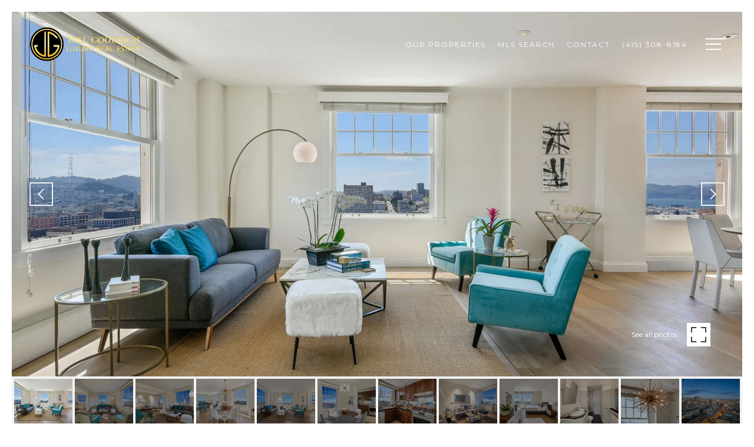

--- FILE ---
content_type: text/html; charset=utf-8
request_url: https://joelgoodrich.com/properties/1201-california-street-904-san-francisco-ca-94109-usa
body_size: 90616
content:
<!DOCTYPE html>
<html class="no-js" lang=en>
<head>
    <meta charset="utf-8">
    <meta http-equiv="x-ua-compatible" content="ie=edge">
    <meta name="viewport" content="width=device-width, initial-scale=1.0">
    <meta name="twitter:card" content="summary_large_image">
        <title>Stunning Views From Iconic Cathedral Tower</title>
        <meta property="og:title" content="Stunning Views From Iconic Cathedral Tower">
        <meta name="twitter:title" content="Stunning Views From Iconic Cathedral Tower">
        <meta name="description" content="&amp;lt;p&amp;gt;Enjoy postcard views of the Golden Gate Bridge from this bright and airy corner residence in one of San Francisco&#x27;s most iconic buildings. Property Summary: - One bedroom plus den/2nd bedroom, two bath co-operative - 1,159 square feet as per b...">
        <meta property="og:description" content="&amp;lt;p&amp;gt;Enjoy postcard views of the Golden Gate Bridge from this bright and airy corner residence in one of San Francisco&#x27;s most iconic buildings. Property Summary: - One bedroom plus den/2nd bedroom, two bath co-operative - 1,159 square feet as per b...">
        <meta name="twitter:description" content="&amp;lt;p&amp;gt;Enjoy postcard views of the Golden Gate Bridge from this bright and airy corner residence in one of San Francisco&#x27;s most iconic buildings. Property Summary: - One bedroom plus den/2nd bedr...">
        <meta property="og:image" content="https://media-production.lp-cdn.com/cdn-cgi/image/format&#x3D;auto,quality&#x3D;85,fit&#x3D;scale-down,width&#x3D;960/https://media-production.lp-cdn.com/media/gwCxvtgbYAzWnez8">
        <meta name="twitter:image" content="https://media-production.lp-cdn.com/cdn-cgi/image/format&#x3D;auto,quality&#x3D;85,fit&#x3D;scale-down,width&#x3D;960/https://media-production.lp-cdn.com/media/gwCxvtgbYAzWnez8">
        <meta property="og:url" content="https://joelgoodrich.com/properties/1201-california-street-904-san-francisco-ca-94109-usa">
        <link rel="canonical" href="https://joelgoodrich.com/properties/1201-california-street-904-san-francisco-ca-94109-usa">
    <script>(function(html){html.className = html.className.replace(/\bno-js\b/,'js')})(document.documentElement);</script>
    <link rel="preconnect" href="https://fonts.googleapis.com">
    <link rel="preconnect" href="https://fonts.gstatic.com" crossorigin>
    <link rel="stylesheet" href="https://fonts.googleapis.com/css?family=Montserrat:100,100i,200,200i,300,300i,400,400i,500,500i,600,600i,700,700i,800,800i,900,900i"><link rel="stylesheet" href="https://fonts.googleapis.com/css?family=Arapey:400,400i">
    <link rel="preload" href="https://cdnjs.cloudflare.com/ajax/libs/ion-rangeslider/2.3.1/css/ion.rangeSlider.min.css" as="style" onload="this.onload=null;this.rel='stylesheet'">
    <noscript><link rel="stylesheet" href="https://cdnjs.cloudflare.com/ajax/libs/ion-rangeslider/2.3.1/css/ion.rangeSlider.min.css"></noscript>
    <link rel="icon" type="image/x-icon" href="/favicon.ico">
    <link rel="icon" type="image/png" sizes="16x16" href="/favicon-16x16.png">
    <link rel="icon" type="image/png" sizes="32x32" href="/favicon-32x32.png">
    <link rel="icon" type="image/png" sizes="48x48" href="/favicon-48x48.png">
    <style id="global-css">:root{--global-primary-font-family:Montserrat,sans-serif;--global-primary-font-family-short:Montserrat;--global-secondary-font-family:Arapey,serif;--global-secondary-font-family-short:Arapey;--global-body-padding:20px;--global-background-color:#fff;--global-body-font-size:15px;--global-h1-font-size:60px;--global-h2-font-size:26px;--global-h3-font-size:24px;--global-h4-font-size:28px;--global-h5-font-size:24px;--global-h6-font-size:16px;--global-section-padding:96px;}@media (max-width: 768px){:root{--global-section-padding:64px;}}body{padding:0px;background-color:#fff;font-family:Arapey,serif;font-size:15px;}@media (min-width: 768px){body{padding:20px 20px 0px 20px;}}h1,h2,h3,h4,h5,h6,button{font-family:Montserrat,sans-serif;}h1{font-size:60px;}h2{font-size:26px;}h3{font-size:24px;}h4{font-size:28px;}h5{font-size:24px;}h6{font-size:16px;}</style>
        <link rel="stylesheet" type="text/css" href="https://styles.luxurypresence.com/classic/index.css" />
    <style id="website-css">@import url(https://fonts.googleapis.com/css?family=Arapey|Montserrat);@media (max-width:1500px){h3{font-size:29px;}}footer#global-footer .classic-footer-component .copyrights .copyright-logo{min-width:355px;}footer#global-footer .redesign .link{font-weight:400;}div#modal-global-contact-us .contact-form-contact-details a{font-weight:400;}footer#global-footer .classic-footer-component .logo{min-height:10vh;}div#global-sidemenu.sidemenu .sidemenu__nav-link{font-size:11px;line-height:18px;}div#global-sidemenu.sidemenu .sidemenu__subnav-link{font-size:12px;line-height:18px;}.button-style-1{font-size:10px!important;}.button-style-2{font-size:10px!important;}.button-style-3{font-size:10px!important;}.button-style-4{font-size:10px!important;}.button-style-5{font-size:10px!important;}div.heading h1.h3{font-weight:500;}@media only screen and (max-width: 768px){footer#global-footer .classic-footer-component .copyrights .copyright-logo{min-width:290px;}}@media only screen and (max-width: 768px){footer#global-footer .classic-footer-component .copyrights .copyright-info .info{width:100%;}}</style>
    <style id="wow-hide-elements">.wow{visibility:hidden!important}</style>
        <style id="page-css">
            #section-487b597d-8646-40d9-b1ba-be9166dc21af{color:#000;--fontColor:#000;--fontColor_H:0;--fontColor_S:0%;--fontColor_L:0%;--fontColor_A:1;--fontColor_darkenDir:1;--bgColor:#fff;--bgColor_H:0;--bgColor_S:0%;--bgColor_L:100%;--bgColor_A:1;--bgColor_darkenDir:-1;background-color:#fff;}#section-487b597d-8646-40d9-b1ba-be9166dc21af .property-intro.full-size .close-button-wrapper{position:absolute;z-index:1000;display:block;}#section-487b597d-8646-40d9-b1ba-be9166dc21af .property-intro.full-size .property-intro-bg-slider{position:fixed;z-index:999;height:100%;}#section-487b597d-8646-40d9-b1ba-be9166dc21af .property-intro .js-main-img.full-size{background-color:#d3d3d3;object-fit:contain;}#section-487b597d-8646-40d9-b1ba-be9166dc21af .property-intro .address-for-js-script,#section-487b597d-8646-40d9-b1ba-be9166dc21af .property-intro .name-for-js-script{display:none;}#section-487b597d-8646-40d9-b1ba-be9166dc21af .property-intro-nav-slider{background-color:#f1f1f1;padding:2px;height:84px;overflow:hidden;}@media (max-width: 768px){#section-487b597d-8646-40d9-b1ba-be9166dc21af .property-intro-nav-slider{height:78px;}}#section-487b597d-8646-40d9-b1ba-be9166dc21af .property-intro-nav-slider .slick-list,#section-487b597d-8646-40d9-b1ba-be9166dc21af .property-intro-nav-slider .slick-track{height:100%;}#section-487b597d-8646-40d9-b1ba-be9166dc21af .property-intro-nav-slider .slick-list{width:100%;}#section-487b597d-8646-40d9-b1ba-be9166dc21af .property-intro-nav-slider .slick-slide{position:relative;border:none;cursor:pointer;padding:2px;}#section-487b597d-8646-40d9-b1ba-be9166dc21af .property-intro-nav-slider .slick-slide.slick-current:after{opacity:0;}#section-487b597d-8646-40d9-b1ba-be9166dc21af .property-intro-nav-slider .slick-slide:after{content:'';position:absolute;background-color:#000;opacity:.4;top:2px;bottom:2px;left:2px;right:2px;display:block;width:auto;height:auto;-webkit-transition:all .3s;transition:all .3s;}#section-487b597d-8646-40d9-b1ba-be9166dc21af .property-intro-nav-slider .slick-slide.slick-current .property-intro-nav-slider-item:after{display:none;}#section-487b597d-8646-40d9-b1ba-be9166dc21af .property-intro-nav-slider:not(.slick-slider){display:-webkit-box;display:-webkit-flex;display:-ms-flexbox;display:flex;}#section-487b597d-8646-40d9-b1ba-be9166dc21af .property-intro-nav-slider:not(.slick-slider) .property-intro-nav-slider-item{-webkit-flex:0 0 auto;-ms-flex:0 0 auto;flex:0 0 auto;width:120px;margin-right:2px;}#section-487b597d-8646-40d9-b1ba-be9166dc21af .property-intro-nav-slider:not(.slick-slider) .property-intro-nav-slider-item:first-child{margin-left:auto;}#section-487b597d-8646-40d9-b1ba-be9166dc21af .property-intro-nav-slider:not(.slick-slider) .property-intro-nav-slider-item:last-child{margin-right:auto;}#section-487b597d-8646-40d9-b1ba-be9166dc21af .property-intro-nav-slider-item{border:none;position:relative;height:100%;}#section-487b597d-8646-40d9-b1ba-be9166dc21af .property-intro-nav-slider-item:after{content:"";position:absolute;left:0;top:0;width:100%;height:100%;background-color:rgba(#000, .5);z-index:1;}#section-487b597d-8646-40d9-b1ba-be9166dc21af .property-intro-nav-slider-item img{display:block;width:100%;height:100%;object-fit:cover;}#section-487b597d-8646-40d9-b1ba-be9166dc21af .property-intro-bg-slider{width:100%;height:calc(100vh - 100px);z-index:0;background-color:#000;overflow:hidden;}#section-487b597d-8646-40d9-b1ba-be9166dc21af .property-intro-bg-slider .slick-list,#section-487b597d-8646-40d9-b1ba-be9166dc21af .property-intro-bg-slider .slick-track{height:100%;}#section-487b597d-8646-40d9-b1ba-be9166dc21af .property-intro-bg-slider .slick-slide>div{height:100%;}#section-487b597d-8646-40d9-b1ba-be9166dc21af .property-intro-bg-slider .slick-arrow{-webkit-transform:translate(0, -50%);-moz-transform:translate(0, -50%);-ms-transform:translate(0, -50%);transform:translate(0, -50%);}#section-487b597d-8646-40d9-b1ba-be9166dc21af .property-intro-bg-slider .slick-arrow i{text-shadow:0 0 3px #000;}#section-487b597d-8646-40d9-b1ba-be9166dc21af .property-intro-bg-slider .slick-arrow:before{display:none;}#section-487b597d-8646-40d9-b1ba-be9166dc21af .property-intro-bg-slider .slick-arrow.slick-prev{left:30px;}@media (max-width: 767px){#section-487b597d-8646-40d9-b1ba-be9166dc21af .property-intro-bg-slider .slick-arrow.slick-prev{left:25px;}}#section-487b597d-8646-40d9-b1ba-be9166dc21af .property-intro-bg-slider .slick-arrow.slick-next{right:30px;}@media (max-width: 767px){#section-487b597d-8646-40d9-b1ba-be9166dc21af .property-intro-bg-slider .slick-arrow.slick-next{right:25px;}}#section-487b597d-8646-40d9-b1ba-be9166dc21af .property-intro-bg-slider-item{width:100%;height:100%;position:relative;display:-webkit-box;display:-webkit-flex;display:-ms-flexbox;display:flex;-webkit-box-pack:center;-ms-flex-pack:center;-webkit-justify-content:center;justify-content:center;cursor:pointer;}#section-487b597d-8646-40d9-b1ba-be9166dc21af .property-intro-bg-slider-item img{margin:auto;height:100%;object-fit:cover;width:100%;-webkit-transition:-webkit-transform 0.2s ease-out;transition:transform 0.2s ease-out;}#section-487b597d-8646-40d9-b1ba-be9166dc21af .property-intro-bg-slider-item img.portrait{object-fit:contain;}#section-487b597d-8646-40d9-b1ba-be9166dc21af .property-intro-bg-slider-item:after{content:" ";position:absolute;left:0;right:0;top:0;bottom:0;opacity:0;background:#000000;-webkit-transition:opacity 0.2s ease-out;transition:opacity 0.2s ease-out;}@media (hover: hover) and (pointer: fine){#section-487b597d-8646-40d9-b1ba-be9166dc21af .property-intro-bg-slider-item:hover img{-webkit-transform:scale(1.05);-moz-transform:scale(1.05);-ms-transform:scale(1.05);transform:scale(1.05);}#section-487b597d-8646-40d9-b1ba-be9166dc21af .property-intro-bg-slider-item:hover:after{opacity:0.3;}}#section-487b597d-8646-40d9-b1ba-be9166dc21af .close-button-wrapper{left:0;right:0;top:0;display:none;}#section-487b597d-8646-40d9-b1ba-be9166dc21af .close-button-wrapper .button{display:-webkit-box;display:-webkit-flex;display:-ms-flexbox;display:flex;position:fixed;right:0;top:10px;width:30px;height:30px;}#section-487b597d-8646-40d9-b1ba-be9166dc21af .close-button-wrapper .button:hover{cursor:pointer;}#section-487b597d-8646-40d9-b1ba-be9166dc21af .close-button-wrapper .button:before,#section-487b597d-8646-40d9-b1ba-be9166dc21af .close-button-wrapper .button:after{content:' ';height:30px;width:2px;background-color:#fff;}#section-487b597d-8646-40d9-b1ba-be9166dc21af .close-button-wrapper .button:before{-webkit-transform:rotate(45deg);-moz-transform:rotate(45deg);-ms-transform:rotate(45deg);transform:rotate(45deg);}#section-487b597d-8646-40d9-b1ba-be9166dc21af .close-button-wrapper .button:after{-webkit-transform:rotate(-45deg);-moz-transform:rotate(-45deg);-ms-transform:rotate(-45deg);transform:rotate(-45deg);}#section-487b597d-8646-40d9-b1ba-be9166dc21af .button-wrapper{padding:0;margin:0;height:40px;position:absolute;z-index:10;right:24px;bottom:100px;}@media (min-width: 768px){#section-487b597d-8646-40d9-b1ba-be9166dc21af .button-wrapper{bottom:130px;right:54px;}}#section-487b597d-8646-40d9-b1ba-be9166dc21af .button-wrapper .button{border:none;background-color:transparent;padding:0;cursor:pointer;color:#fff;outline:none;height:40px;display:-webkit-box;display:-webkit-flex;display:-ms-flexbox;display:flex;-webkit-align-items:center;-webkit-box-align:center;-ms-flex-align:center;align-items:center;}#section-487b597d-8646-40d9-b1ba-be9166dc21af .button-wrapper span{font-size:12px;}@media (max-width: 767px){#section-487b597d-8646-40d9-b1ba-be9166dc21af .button-wrapper span{display:none;}}#section-487b597d-8646-40d9-b1ba-be9166dc21af .button-wrapper svg{height:40px;width:40px;margin-left:16px;}#section-487b597d-8646-40d9-b1ba-be9166dc21af .button-wrapper .button{border:none;background-color:transparent;padding:0;cursor:pointer;color:#fff;outline:none;height:30px;}#section-487b597d-8646-40d9-b1ba-be9166dc21af .carousel-overlay{position:fixed;top:0;left:0;height:100vh;width:100%;display:none;background-color:#000;opacity:1;z-index:999;}#section-487b597d-8646-40d9-b1ba-be9166dc21af .carousel-overlay__close{display:-webkit-box;display:-webkit-flex;display:-ms-flexbox;display:flex;-webkit-box-pack:end;-ms-flex-pack:end;-webkit-justify-content:flex-end;justify-content:flex-end;margin:16px 24px 16px auto;width:30px;height:30px;}#section-487b597d-8646-40d9-b1ba-be9166dc21af .carousel-overlay__close:hover{cursor:pointer;}#section-487b597d-8646-40d9-b1ba-be9166dc21af .carousel-overlay__close:before,#section-487b597d-8646-40d9-b1ba-be9166dc21af .carousel-overlay__close:after{position:absolute;right:32px;content:' ';height:30px;width:2px;background-color:#fff;}#section-487b597d-8646-40d9-b1ba-be9166dc21af .carousel-overlay__close:before{-webkit-transform:rotate(45deg);-moz-transform:rotate(45deg);-ms-transform:rotate(45deg);transform:rotate(45deg);}#section-487b597d-8646-40d9-b1ba-be9166dc21af .carousel-overlay__close:after{-webkit-transform:rotate(-45deg);-moz-transform:rotate(-45deg);-ms-transform:rotate(-45deg);transform:rotate(-45deg);}#section-487b597d-8646-40d9-b1ba-be9166dc21af .carousel-overlay .slick-track{height:100%;}#section-487b597d-8646-40d9-b1ba-be9166dc21af .carousel-overlay .slick-slider{height:100%;width:100%;}#section-487b597d-8646-40d9-b1ba-be9166dc21af .carousel-overlay .slick-list{height:calc(100vh - 108px);}#section-487b597d-8646-40d9-b1ba-be9166dc21af .carousel-overlay i{padding-top:2px;}#section-487b597d-8646-40d9-b1ba-be9166dc21af .carousel-overlay__next{right:1.3em;}#section-487b597d-8646-40d9-b1ba-be9166dc21af .carousel-overlay__prev{left:1.3em;}#section-487b597d-8646-40d9-b1ba-be9166dc21af .carousel-overlay__container{display:-webkit-box;display:-webkit-flex;display:-ms-flexbox;display:flex;-webkit-flex-direction:column;-ms-flex-direction:column;flex-direction:column;-webkit-flex:1;-ms-flex:1;flex:1;-webkit-box-pack:center;-ms-flex-pack:center;-webkit-justify-content:center;justify-content:center;-webkit-align-items:center;-webkit-box-align:center;-ms-flex-align:center;align-items:center;}#section-487b597d-8646-40d9-b1ba-be9166dc21af .carousel-overlay__image{-webkit-background-size:contain;background-size:contain;-webkit-background-position:center;background-position:center;background-repeat:no-repeat;outline:none;}#section-487b597d-8646-40d9-b1ba-be9166dc21af .visible{display:block;}#section-487b597d-8646-40d9-b1ba-be9166dc21af .static-track .slick-track{-webkit-transform:none!important;-moz-transform:none!important;-ms-transform:none!important;transform:none!important;}#section-487b597d-8646-40d9-b1ba-be9166dc21af .redesign .cls-slick-arrows .slick-arrow{font-size:0;border-color:#f1f1f1;}#section-487b597d-8646-40d9-b1ba-be9166dc21af .redesign .cls-slick-arrows .slick-arrow:hover{background-color:#f1f1f1;}#section-487b597d-8646-40d9-b1ba-be9166dc21af .redesign .cls-slick-arrows .slick-arrow:before{content:'';display:block;position:absolute;opacity:1;width:14px;height:14px;border:solid 2px;top:50%;transform-origin:50% 50%;margin:-7px 0 0 -7px;-webkit-transform:rotate(45deg);-moz-transform:rotate(45deg);-ms-transform:rotate(45deg);transform:rotate(45deg);-webkit-transition:border-color .3s;transition:border-color .3s;}#section-487b597d-8646-40d9-b1ba-be9166dc21af .redesign .cls-slick-arrows .slick-arrow.slick-prev:before{left:60%;border-color:transparent transparent #f1f1f1 #f1f1f1;}#section-487b597d-8646-40d9-b1ba-be9166dc21af .redesign .cls-slick-arrows .slick-arrow.slick-prev:hover:before{border-color:transparent transparent #000 #000;}#section-487b597d-8646-40d9-b1ba-be9166dc21af .redesign .cls-slick-arrows .slick-arrow.slick-next:before{left:40%;border-color:#f1f1f1 #f1f1f1 transparent transparent;}#section-487b597d-8646-40d9-b1ba-be9166dc21af .redesign .cls-slick-arrows .slick-arrow.slick-next:hover:before{border-color:#000 #000 transparent transparent;}#section-487b597d-8646-40d9-b1ba-be9166dc21af .images__wrap{display:-webkit-box;display:-webkit-flex;display:-ms-flexbox;display:flex;-webkit-box-flex-wrap:wrap;-webkit-flex-wrap:wrap;-ms-flex-wrap:wrap;flex-wrap:wrap;}#section-487b597d-8646-40d9-b1ba-be9166dc21af .images__item{-webkit-flex-basis:50%;-ms-flex-preferred-size:50%;flex-basis:50%;padding:12px;}@media (max-width: 992px){#section-487b597d-8646-40d9-b1ba-be9166dc21af .images__item{-webkit-flex-basis:100%;-ms-flex-preferred-size:100%;flex-basis:100%;padding:3px;}}#section-487b597d-8646-40d9-b1ba-be9166dc21af .images__item:nth-child(3n-2){-webkit-flex-basis:100%;-ms-flex-preferred-size:100%;flex-basis:100%;}#section-487b597d-8646-40d9-b1ba-be9166dc21af .images__image{padding-bottom:56%;width:100%;background:center no-repeat;-webkit-background-size:cover;background-size:cover;cursor:pointer;position:relative;}#section-487b597d-8646-40d9-b1ba-be9166dc21af .images__image img{position:absolute;width:100%;height:100%;object-fit:cover;left:0;top:0;}#section-487b597d-8646-40d9-b1ba-be9166dc21af .modal-1{display:none;position:fixed;background-color:#000;top:0;left:0;height:100%;width:100%;z-index:1000;overflow-y:auto;padding:24px 64px 76px 64px;}@media (min-width: 1800px){#section-487b597d-8646-40d9-b1ba-be9166dc21af .modal-1{padding:8.3333vw 8.3333vw 17.6389vw 8.3333vw;}}@media (min-width: 768px) and (max-width: 1439px){#section-487b597d-8646-40d9-b1ba-be9166dc21af .modal-1{padding:24px 64px 76px 64px;}}@media (max-width: 767px){#section-487b597d-8646-40d9-b1ba-be9166dc21af .modal-1{padding:24px 0 64px 0;}}#section-487b597d-8646-40d9-b1ba-be9166dc21af .modal-1::-webkit-scrollbar{display:none;}#section-487b597d-8646-40d9-b1ba-be9166dc21af .visible{display:block;}#section-487b597d-8646-40d9-b1ba-be9166dc21af .btn-group{display:-webkit-box;display:-webkit-flex;display:-ms-flexbox;display:flex;-webkit-box-pack:justify;-webkit-justify-content:space-between;justify-content:space-between;position:relative;margin:0 12px 12px;}@media (max-width: 767px){#section-487b597d-8646-40d9-b1ba-be9166dc21af .btn-group{margin:0 40px 24px 40px;}}#section-487b597d-8646-40d9-b1ba-be9166dc21af .nav-tab{display:-webkit-box;display:-webkit-flex;display:-ms-flexbox;display:flex;position:relative;}#section-487b597d-8646-40d9-b1ba-be9166dc21af .nav-tab a{margin-right:16px;display:-webkit-box;display:-webkit-flex;display:-ms-flexbox;display:flex;-webkit-align-items:center;-webkit-box-align:center;-ms-flex-align:center;align-items:center;-webkit-text-decoration:none;text-decoration:none;color:#ffffff;padding:9px 10px;border-radius:4px;line-height:1;background:#1E1E1E;-webkit-transition:.3s linear;transition:.3s linear;}@media (max-width: 480px){#section-487b597d-8646-40d9-b1ba-be9166dc21af .nav-tab a{padding:0;background:transparent;border-radius:none;margin-right:26px;}}#section-487b597d-8646-40d9-b1ba-be9166dc21af .nav-tab a:last-of-type{margin-right:0;}@media (max-width: 480px){#section-487b597d-8646-40d9-b1ba-be9166dc21af .nav-tab a span{display:none;}}#section-487b597d-8646-40d9-b1ba-be9166dc21af .nav-tab a svg path{-webkit-transition:.3s linear;transition:.3s linear;}@media (min-width: 481px){#section-487b597d-8646-40d9-b1ba-be9166dc21af .nav-tab a svg{display:none;}}#section-487b597d-8646-40d9-b1ba-be9166dc21af .nav-tab a:hover,#section-487b597d-8646-40d9-b1ba-be9166dc21af .nav-tab a.active{-webkit-transition:.3s linear;transition:.3s linear;}@media (min-width: 481px){#section-487b597d-8646-40d9-b1ba-be9166dc21af .nav-tab a:hover,#section-487b597d-8646-40d9-b1ba-be9166dc21af .nav-tab a.active{background:#404040;}}#section-487b597d-8646-40d9-b1ba-be9166dc21af .nav-tab a.active svg path{stroke:#ffffff;-webkit-transition:.3s linear;transition:.3s linear;}#section-487b597d-8646-40d9-b1ba-be9166dc21af .nav-tab a:last-of-type{margin-right:0;}#section-487b597d-8646-40d9-b1ba-be9166dc21af .tab-wrap{padding:12px 12px 0;}#section-487b597d-8646-40d9-b1ba-be9166dc21af .tab-wrap p{color:#ffffff;}@media (max-width: 992px){#section-487b597d-8646-40d9-b1ba-be9166dc21af .tab-wrap{padding:0 3px;}}#section-487b597d-8646-40d9-b1ba-be9166dc21af .property-map__canvas,#section-487b597d-8646-40d9-b1ba-be9166dc21af .street-panorama{padding-bottom:56%;width:100%;}#section-487b597d-8646-40d9-b1ba-be9166dc21af .lp-lightbox__close{background:#1E1E1E;border-radius:4px;position:relative;right:auto;top:auto;-webkit-transition:.3s linear;transition:.3s linear;}#section-487b597d-8646-40d9-b1ba-be9166dc21af .lp-lightbox__close:hover,#section-487b597d-8646-40d9-b1ba-be9166dc21af .lp-lightbox__close.active{background:#404040;-webkit-transition:.3s linear;transition:.3s linear;}#section-487b597d-8646-40d9-b1ba-be9166dc21af .share-close{display:-webkit-box;display:-webkit-flex;display:-ms-flexbox;display:flex;position:relative;}#section-487b597d-8646-40d9-b1ba-be9166dc21af .share-close .share-box{display:-webkit-box;display:-webkit-flex;display:-ms-flexbox;display:flex;-webkit-align-items:center;-webkit-box-align:center;-ms-flex-align:center;align-items:center;margin-right:32px;cursor:pointer;-webkit-transition:.3s linear;transition:.3s linear;}@media (hover: hover) and (pointer: fine){#section-487b597d-8646-40d9-b1ba-be9166dc21af .share-close .share-box:hover{opacity:.7;}}@media (max-width: 768px){#section-487b597d-8646-40d9-b1ba-be9166dc21af .share-close .share-box{margin-right:30px;}}#section-487b597d-8646-40d9-b1ba-be9166dc21af .share-close .share-box span{margin-left:12px;line-height:1;color:#ffffff;}@media (max-width: 768px){#section-487b597d-8646-40d9-b1ba-be9166dc21af .share-close .share-box span{display:none;}}#section-487b597d-8646-40d9-b1ba-be9166dc21af .share-socials{list-style:none;background:#ffffff;padding:8px 31px 8px 12px;margin:0;border-radius:4px;position:absolute;bottom:-5px;left:0;-webkit-transform:translateY(100%);-moz-transform:translateY(100%);-ms-transform:translateY(100%);transform:translateY(100%);display:none;z-index:10;}@media (max-width: 768px){#section-487b597d-8646-40d9-b1ba-be9166dc21af .share-socials{left:auto;right:0;}}#section-487b597d-8646-40d9-b1ba-be9166dc21af .share-socials li{margin-bottom:16px;line-height:1;}#section-487b597d-8646-40d9-b1ba-be9166dc21af .share-socials li a{color:#404040;white-space:nowrap;font-size:12px;}#section-487b597d-8646-40d9-b1ba-be9166dc21af .share-socials li a i{width:20px;text-align:center;margin-right:5px;}#section-487b597d-8646-40d9-b1ba-be9166dc21af .share-socials li:last-of-type{margin-bottom:0;}#section-487b597d-8646-40d9-b1ba-be9166dc21af .lp-expand-btn{display:none;}#section-e5cdded8-101b-4a6c-b8b3-51c61c43118c{color:#000000;--fontColor:#000000;--fontColor_H:0;--fontColor_S:0%;--fontColor_L:0%;--fontColor_A:1;--fontColor_darkenDir:1;--bgColor:#ffffff;--bgColor_H:0;--bgColor_S:0%;--bgColor_L:100%;--bgColor_A:1;--bgColor_darkenDir:-1;background-color:#ffffff;}#section-e5cdded8-101b-4a6c-b8b3-51c61c43118c .property-description{margin:40px 0 18px;}#section-e5cdded8-101b-4a6c-b8b3-51c61c43118c .property-description-headline{text-align:center;margin-bottom:40px;}@media (max-width: 768px){#section-e5cdded8-101b-4a6c-b8b3-51c61c43118c .property-description-headline{margin-bottom:27px;}}#section-e5cdded8-101b-4a6c-b8b3-51c61c43118c .property-description-headline h2,#section-e5cdded8-101b-4a6c-b8b3-51c61c43118c .property-description-headline .feature{margin:0 0 7px;}#section-633f8153-b25c-47cc-b290-6ae41706643a{overflow:visible;color:#000;--fontColor:#000;--fontColor_H:0;--fontColor_S:0%;--fontColor_L:0%;--fontColor_A:1;--fontColor_darkenDir:1;--bgColor:#fff;--bgColor_H:0;--bgColor_S:0%;--bgColor_L:100%;--bgColor_A:1;--bgColor_darkenDir:-1;background-color:#fff;}#section-633f8153-b25c-47cc-b290-6ae41706643a{overflow:visible;}#section-633f8153-b25c-47cc-b290-6ae41706643a .advanced-content iframe,#section-633f8153-b25c-47cc-b290-6ae41706643a .advanced-content video{max-width:100%;}@media (max-width: 480px){#section-633f8153-b25c-47cc-b290-6ae41706643a .advanced-content iframe,#section-633f8153-b25c-47cc-b290-6ae41706643a .advanced-content video{height:25vh;}}#section-633f8153-b25c-47cc-b290-6ae41706643a .property-description{margin:36px 0 60px;}#section-633f8153-b25c-47cc-b290-6ae41706643a .property-description-body{display:-webkit-box;display:-webkit-flex;display:-ms-flexbox;display:flex;-webkit-box-pack:center;-ms-flex-pack:center;-webkit-justify-content:center;justify-content:center;-webkit-flex-direction:column;-ms-flex-direction:column;flex-direction:column;-webkit-align-items:center;-webkit-box-align:center;-ms-flex-align:center;align-items:center;}@media (max-width: 768px){#section-633f8153-b25c-47cc-b290-6ae41706643a .property-description-body{-webkit-flex-direction:column;-ms-flex-direction:column;flex-direction:column;}}#section-633f8153-b25c-47cc-b290-6ae41706643a .property-description-body.two-column{-webkit-flex-direction:row;-ms-flex-direction:row;flex-direction:row;-webkit-align-items:flex-start;-webkit-box-align:flex-start;-ms-flex-align:flex-start;align-items:flex-start;}@media (max-width: 768px){#section-633f8153-b25c-47cc-b290-6ae41706643a .property-description-body.two-column{-webkit-flex-direction:column;-ms-flex-direction:column;flex-direction:column;}}#section-633f8153-b25c-47cc-b290-6ae41706643a .property-description .btn-container{display:-webkit-box;display:-webkit-flex;display:-ms-flexbox;display:flex;-webkit-align-items:flex-start;-webkit-box-align:flex-start;-ms-flex-align:flex-start;align-items:flex-start;-webkit-box-flex-wrap:wrap;-webkit-flex-wrap:wrap;-ms-flex-wrap:wrap;flex-wrap:wrap;gap:16px;}@media (max-width: 768px){#section-633f8153-b25c-47cc-b290-6ae41706643a .property-description .btn-container .btn{padding-left:10px;padding-right:10px;text-overflow:initial;}}@media(max-width: 1000px){#section-633f8153-b25c-47cc-b290-6ae41706643a .property-description .btn-container .btn-item{width:100%;}#section-633f8153-b25c-47cc-b290-6ae41706643a .property-description .btn-container .btn-item >a{width:100%;}}@media (max-width: 768px){#section-633f8153-b25c-47cc-b290-6ae41706643a .property-description .btn-container .btn-item{width:auto;}#section-633f8153-b25c-47cc-b290-6ae41706643a .property-description .btn-container .btn-item >a{width:auto;}}@media(max-width: 1000px){#section-633f8153-b25c-47cc-b290-6ae41706643a .property-description .btn-container{-webkit-flex-direction:column;-ms-flex-direction:column;flex-direction:column;}#section-633f8153-b25c-47cc-b290-6ae41706643a .property-description .btn-container .share_box{width:100%;}#section-633f8153-b25c-47cc-b290-6ae41706643a .property-description .btn-container >a{width:100%;}}@media (max-width: 768px){#section-633f8153-b25c-47cc-b290-6ae41706643a .property-description .btn-container{-webkit-flex-direction:row;-ms-flex-direction:row;flex-direction:row;-webkit-box-pack:center;-ms-flex-pack:center;-webkit-justify-content:center;justify-content:center;}#section-633f8153-b25c-47cc-b290-6ae41706643a .property-description .btn-container .share_box{width:auto;}#section-633f8153-b25c-47cc-b290-6ae41706643a .property-description .btn-container >a{width:auto;}}@media (max-width: 560px){#section-633f8153-b25c-47cc-b290-6ae41706643a .property-description .btn-container{-webkit-flex-direction:column;-ms-flex-direction:column;flex-direction:column;-webkit-align-items:center;-webkit-box-align:center;-ms-flex-align:center;align-items:center;width:100%;}#section-633f8153-b25c-47cc-b290-6ae41706643a .property-description .btn-container .share_box{width:100%;}#section-633f8153-b25c-47cc-b290-6ae41706643a .property-description .btn-container >a{width:100%;}}#section-633f8153-b25c-47cc-b290-6ae41706643a .property-description .btn-container .share_box{padding:0;background:none;-webkit-transition:all .3s;transition:all .3s;display:-webkit-box;display:-webkit-flex;display:-ms-flexbox;display:flex;-webkit-flex-direction:column;-ms-flex-direction:column;flex-direction:column;}#section-633f8153-b25c-47cc-b290-6ae41706643a .property-description .btn-container .share_box .share-socials-container .share-socials{max-width:none;margin:0;width:100%;-webkit-box-pack:space-around;-ms-flex-pack:space-around;-webkit-justify-content:space-around;justify-content:space-around;padding:10px 0;}#section-633f8153-b25c-47cc-b290-6ae41706643a .property-description .btn-container .share_box .share-socials-container .share-socials li{margin:0;}@media (max-width: 560px){#section-633f8153-b25c-47cc-b290-6ae41706643a .property-description .btn-container .share_box{width:100%;max-width:none;}}#section-633f8153-b25c-47cc-b290-6ae41706643a .property-description .btn-container .share_box.opened{background-color:#484b4e;}#section-633f8153-b25c-47cc-b290-6ae41706643a .property-description .btn-container .share_box.opened .btn{border-color:transparent;color:#fff;}#section-633f8153-b25c-47cc-b290-6ae41706643a .property-description .btn-container .share_box.opened .btn:hover{background-color:transparent;}#section-633f8153-b25c-47cc-b290-6ae41706643a .property-description .btn-container .share_box .btn{width:100%;}@media (max-width: 560px){#section-633f8153-b25c-47cc-b290-6ae41706643a .property-description .btn-container .share_box .btn{margin-bottom:0;}}#section-633f8153-b25c-47cc-b290-6ae41706643a .property-description .btn-container .share_box .share-socials-container{display:none;}#section-633f8153-b25c-47cc-b290-6ae41706643a .property-description .btn-container .download_box{position:relative;display:-webkit-box;display:-webkit-flex;display:-ms-flexbox;display:flex;}@media (max-width: 1000px){#section-633f8153-b25c-47cc-b290-6ae41706643a .property-description .btn-container .download_box{margin-left:0;}}@media(max-width: 768px){#section-633f8153-b25c-47cc-b290-6ae41706643a .property-description .btn-container .download_box{margin-left:0;}}@media (max-width: 560px){#section-633f8153-b25c-47cc-b290-6ae41706643a .property-description .btn-container .download_box{margin-top:0;}}#section-633f8153-b25c-47cc-b290-6ae41706643a .property-description .btn-container .download_box .btn{margin-right:0;min-width:250px;}#section-633f8153-b25c-47cc-b290-6ae41706643a .property-description .btn-container .download_box .btn .label+.lp-i,#section-633f8153-b25c-47cc-b290-6ae41706643a .property-description .btn-container .download_box .btn .label+.lp-i+.lp-i{margin-left:20px;}@media (max-width: 560px){#section-633f8153-b25c-47cc-b290-6ae41706643a .property-description .btn-container .download_box{margin-left:0;width:100%;}#section-633f8153-b25c-47cc-b290-6ae41706643a .property-description .btn-container .download_box .btn{width:100%;margin-bottom:0;}}#section-633f8153-b25c-47cc-b290-6ae41706643a .property-description .btn-container .download_box .download_popup{z-index:1;bottom:0;left:0;right:0;position:absolute;-webkit-transform:translate(0, 100%);-moz-transform:translate(0, 100%);-ms-transform:translate(0, 100%);transform:translate(0, 100%);border:1px solid #c6c6c6;border-top:0;display:none;}#section-633f8153-b25c-47cc-b290-6ae41706643a .property-description .btn-container .download_box .download_popup .item{background-color:white;}#section-633f8153-b25c-47cc-b290-6ae41706643a .property-description .btn-container .download_box .download_popup .item a{width:100%;display:block;padding:10px 15px;}#section-633f8153-b25c-47cc-b290-6ae41706643a .property-description .btn-container .download_box .download_popup .item a:hover{background-color:#171819;color:#fff;}#section-633f8153-b25c-47cc-b290-6ae41706643a .property-description .btn-container .download_box .download_popup .item:last-of-type{margin-bottom:0;}#section-633f8153-b25c-47cc-b290-6ae41706643a .property-description .btn-container .download_box .download_popup i{font-size:12px;margin-right:10px;}#section-633f8153-b25c-47cc-b290-6ae41706643a .property-description .btn-container .download_box .up{display:none;}#section-633f8153-b25c-47cc-b290-6ae41706643a .property-description .btn-container .download_box.opened .up{display:inline-block;}#section-633f8153-b25c-47cc-b290-6ae41706643a .property-description .btn-container .download_box.opened .download_popup{display:block;}#section-633f8153-b25c-47cc-b290-6ae41706643a .property-description .btn-container .download_box.opened .down{display:none;}#section-633f8153-b25c-47cc-b290-6ae41706643a .property-description .btn-container .btn:last-child{margin-right:0;}@media (max-width: 560px){#section-633f8153-b25c-47cc-b290-6ae41706643a .property-description .btn-container .btn{width:100%;}#section-633f8153-b25c-47cc-b290-6ae41706643a .property-description .btn-container .btn:last-child{margin-bottom:0;}}#section-633f8153-b25c-47cc-b290-6ae41706643a .property-description-highlights{width:336px;}@media (max-width: 768px){#section-633f8153-b25c-47cc-b290-6ae41706643a .property-description-highlights{width:100%;}}#section-633f8153-b25c-47cc-b290-6ae41706643a .property-description-highlights-box{background-color:#171819;color:#fff;padding:36px 42px;margin-bottom:23px;}@media (max-width: 768px){#section-633f8153-b25c-47cc-b290-6ae41706643a .property-description-highlights-box{padding:46px 27px;}}#section-633f8153-b25c-47cc-b290-6ae41706643a .property-description-highlights-box ul{margin:0;padding:0;list-style:none;}#section-633f8153-b25c-47cc-b290-6ae41706643a .property-description-highlights-box ul li{display:-webkit-box;display:-webkit-flex;display:-ms-flexbox;display:flex;-webkit-box-pack:justify;-webkit-justify-content:space-between;justify-content:space-between;-webkit-align-items:center;-webkit-box-align:center;-ms-flex-align:center;align-items:center;margin:10px 0;padding-bottom:10px;border-bottom:1px solid #484b4e;}#section-633f8153-b25c-47cc-b290-6ae41706643a .property-description-highlights-box ul span{max-width:50%;white-space:nowrap;}#section-633f8153-b25c-47cc-b290-6ae41706643a .property-description-highlights-box ul span:first-child{font-size:14px;text-shadow:.5px 0 0 currentColor;text-transform:uppercase;}#section-633f8153-b25c-47cc-b290-6ae41706643a .property-description-highlights-open-house{margin-bottom:27px;}#section-633f8153-b25c-47cc-b290-6ae41706643a .property-description-highlights h4,#section-633f8153-b25c-47cc-b290-6ae41706643a .property-description-highlights h5{margin:0 0 10px;}#section-633f8153-b25c-47cc-b290-6ae41706643a .property-description-highlights .btn-container{display:none;}#section-633f8153-b25c-47cc-b290-6ae41706643a .property-description-highlights.one-column{width:453px;}@media (max-width: 768px){#section-633f8153-b25c-47cc-b290-6ae41706643a .property-description-highlights.one-column{width:100%;}}#section-633f8153-b25c-47cc-b290-6ae41706643a .property-description-highlights.one-column .property-description-highlights-box{padding:46px 64px;}@media (max-width: 768px){#section-633f8153-b25c-47cc-b290-6ae41706643a .property-description-highlights.one-column .property-description-highlights-box{padding:46px 27px;}}#section-633f8153-b25c-47cc-b290-6ae41706643a .property-description-highlights.one-column .property-description-highlights-open-house{text-align:center;}#section-633f8153-b25c-47cc-b290-6ae41706643a .property-description-highlights.one-column .btn-container{display:-webkit-box;display:-webkit-flex;display:-ms-flexbox;display:flex;margin-top:50px;-webkit-box-pack:center;-ms-flex-pack:center;-webkit-justify-content:center;justify-content:center;-webkit-box-flex-wrap:wrap;-webkit-flex-wrap:wrap;-ms-flex-wrap:wrap;flex-wrap:wrap;}@media (max-width: 768px){#section-633f8153-b25c-47cc-b290-6ae41706643a .property-description-highlights.one-column .btn-container{margin-top:27px;}}#section-633f8153-b25c-47cc-b290-6ae41706643a .property-description-text{width:calc(100% - 336px);padding-left:58px;}@media (max-width: 768px){#section-633f8153-b25c-47cc-b290-6ae41706643a .property-description-text{width:100%;padding-left:0;}}#section-633f8153-b25c-47cc-b290-6ae41706643a .property-description-text .btn-container{margin-top:30px;}#section-633f8153-b25c-47cc-b290-6ae41706643a .property-description-text h4{margin:0 0 17px;}#section-633f8153-b25c-47cc-b290-6ae41706643a .property-description-text p{margin:0 0 25px;}#section-633f8153-b25c-47cc-b290-6ae41706643a .property-description-text p:last-child{margin-bottom:0;}#section-633f8153-b25c-47cc-b290-6ae41706643a .property-description-text .btn-more{cursor:pointer;font-size:12px;}#section-633f8153-b25c-47cc-b290-6ae41706643a .property-description-text .btn-more i{position:relative;top:-1px;font-size:10px;padding-left:4px;}#section-633f8153-b25c-47cc-b290-6ae41706643a .property-description-text .description-content{padding-bottom:1px;}#section-633f8153-b25c-47cc-b290-6ae41706643a .property-description-text .description-content--full{display:none;}#section-633f8153-b25c-47cc-b290-6ae41706643a .property-description-text .description-content p+p{margin-top:0px;}#section-633f8153-b25c-47cc-b290-6ae41706643a .property-description-text .description-content .help_dots{display:none;}#section-633f8153-b25c-47cc-b290-6ae41706643a .property-description-text .description-content.cropped{overflow:hidden;}#section-633f8153-b25c-47cc-b290-6ae41706643a .property-description-text .description-content.cropped .more-text{display:none;}#section-633f8153-b25c-47cc-b290-6ae41706643a .property-description-text .description-content.cropped .help_dots{display:inline-block;}#section-633f8153-b25c-47cc-b290-6ae41706643a .property-description-text .description-content.cropped .btn-more .word_less{display:none;}#section-633f8153-b25c-47cc-b290-6ae41706643a .property-description-text .description-content.cropped .btn-more .word_all{display:inline-block;}#section-633f8153-b25c-47cc-b290-6ae41706643a .property-description-text .description-content+.btn-more{text-transform:uppercase;}#section-633f8153-b25c-47cc-b290-6ae41706643a .property-description-text .description-content+.btn-more .word_all{display:none;}#section-633f8153-b25c-47cc-b290-6ae41706643a .property-description .property-description-fade-out{position:absolute;width:100%;bottom:0;height:80px;z-index:-1;background-image:linear-gradient(0deg, #fff 0%, #fff 20px, rgba(255,255,255,0));display:-webkit-box;display:-webkit-flex;display:-ms-flexbox;display:flex;-webkit-align-items:flex-end;-webkit-box-align:flex-end;-ms-flex-align:flex-end;align-items:flex-end;-webkit-transition:all .5s ease;transition:all .5s ease;}#section-633f8153-b25c-47cc-b290-6ae41706643a .property-description .property-description-fade-out .btn-more{display:none;text-transform:uppercase;position:relative;width:95px;height:1.1em;-webkit-align-items:center;-webkit-box-align:center;-ms-flex-align:center;align-items:center;-webkit-box-pack:justify;-webkit-justify-content:space-between;justify-content:space-between;}#section-633f8153-b25c-47cc-b290-6ae41706643a .property-description .property-description-fade-out .label-more,#section-633f8153-b25c-47cc-b290-6ae41706643a .property-description .property-description-fade-out .label-less{position:absolute;left:0;-webkit-transition:all .5s linear;transition:all .5s linear;}#section-633f8153-b25c-47cc-b290-6ae41706643a .property-description-container{max-height:450px;overflow:hidden;position:relative;-webkit-transition:all .5s ease;transition:all .5s ease;}#section-633f8153-b25c-47cc-b290-6ae41706643a .property-description-container.active .property-description-fade-out{z-index:auto;}#section-633f8153-b25c-47cc-b290-6ae41706643a .property-description-container.active .property-description-fade-out .btn-more{display:-webkit-box;display:-webkit-flex;display:-ms-flexbox;display:flex;}#section-633f8153-b25c-47cc-b290-6ae41706643a .property-description-container .label-less{opacity:0;}#section-633f8153-b25c-47cc-b290-6ae41706643a .property-description-container .expand-icon{margin-left:auto;-webkit-transition:all .5s ease;transition:all .5s ease;}#section-633f8153-b25c-47cc-b290-6ae41706643a .property-description-container.opened{padding-bottom:20px;}#section-633f8153-b25c-47cc-b290-6ae41706643a .property-description-container.opened .property-description-fade-out{height:20px;}#section-633f8153-b25c-47cc-b290-6ae41706643a .property-description-container.opened .label-less{opacity:1;}#section-633f8153-b25c-47cc-b290-6ae41706643a .property-description-container.opened .label-more{opacity:0;}#section-633f8153-b25c-47cc-b290-6ae41706643a .property-description-container.opened .expand-icon{-webkit-transform:rotateX(180deg);-moz-transform:rotateX(180deg);-ms-transform:rotateX(180deg);transform:rotateX(180deg);}#section-633f8153-b25c-47cc-b290-6ae41706643a .buttons-holder{display:-webkit-box;display:-webkit-flex;display:-ms-flexbox;display:flex;-webkit-box-pack:center;-ms-flex-pack:center;-webkit-justify-content:center;justify-content:center;gap:16px;-webkit-box-flex-wrap:wrap;-webkit-flex-wrap:wrap;-ms-flex-wrap:wrap;flex-wrap:wrap;}#section-1cfdd49c-3caa-4611-8162-bc465b75e7df{color:#000;--fontColor:#000;--fontColor_H:0;--fontColor_S:0%;--fontColor_L:0%;--fontColor_A:1;--fontColor_darkenDir:1;--bgColor:#f1f1f1;--bgColor_H:0;--bgColor_S:0%;--bgColor_L:95%;--bgColor_A:1;--bgColor_darkenDir:-1;background-color:#f1f1f1;}#section-1cfdd49c-3caa-4611-8162-bc465b75e7df .property-agents{padding:30px 0;}#section-1cfdd49c-3caa-4611-8162-bc465b75e7df .property-agents .container{display:-webkit-box;display:-webkit-flex;display:-ms-flexbox;display:flex;-webkit-box-pack:justify;-webkit-justify-content:space-between;justify-content:space-between;-webkit-align-items:center;-webkit-box-align:center;-ms-flex-align:center;align-items:center;}@media (max-width: 1280px){#section-1cfdd49c-3caa-4611-8162-bc465b75e7df .property-agents .container{-webkit-box-flex-wrap:wrap;-webkit-flex-wrap:wrap;-ms-flex-wrap:wrap;flex-wrap:wrap;}}#section-1cfdd49c-3caa-4611-8162-bc465b75e7df .property-agents-container{display:-webkit-box;display:-webkit-flex;display:-ms-flexbox;display:flex;-webkit-flex-direction:column;-ms-flex-direction:column;flex-direction:column;width:calc(100% - 100px);}@media (max-width: 1280px){#section-1cfdd49c-3caa-4611-8162-bc465b75e7df .property-agents-container{width:100%;}}@media (max-width: 1023px){#section-1cfdd49c-3caa-4611-8162-bc465b75e7df .property-agents-container{-webkit-box-flex-wrap:wrap;-webkit-flex-wrap:wrap;-ms-flex-wrap:wrap;flex-wrap:wrap;}}#section-1cfdd49c-3caa-4611-8162-bc465b75e7df .property-agents-container.multi-agents .property-agents-item{width:100%;margin-bottom:10px;display:-webkit-box;display:-webkit-flex;display:-ms-flexbox;display:flex;}@media (max-width: 1023px){#section-1cfdd49c-3caa-4611-8162-bc465b75e7df .property-agents-container.multi-agents .property-agents-item{width:100%;margin-bottom:30px;}#section-1cfdd49c-3caa-4611-8162-bc465b75e7df .property-agents-container.multi-agents .property-agents-item:last-child{margin-bottom:0;}}#section-1cfdd49c-3caa-4611-8162-bc465b75e7df .property-agents .link{font-weight:400;}#section-1cfdd49c-3caa-4611-8162-bc465b75e7df .property-agents-item{display:-webkit-box;display:-webkit-flex;display:-ms-flexbox;display:flex;-webkit-align-items:center;-webkit-box-align:center;-ms-flex-align:center;align-items:center;padding:20px;}@media (max-width: 1023px){#section-1cfdd49c-3caa-4611-8162-bc465b75e7df .property-agents-item{width:100%;margin-bottom:30px;}#section-1cfdd49c-3caa-4611-8162-bc465b75e7df .property-agents-item:last-child{margin-bottom:0;}}@media (max-width: 768px){#section-1cfdd49c-3caa-4611-8162-bc465b75e7df .property-agents-item{-webkit-flex-direction:column;-ms-flex-direction:column;flex-direction:column;-webkit-align-items:center;-webkit-box-align:center;-ms-flex-align:center;align-items:center;text-align:center;margin-bottom:47px;}}@media (max-width: 1280px){#section-1cfdd49c-3caa-4611-8162-bc465b75e7df .property-agents-item{padding-top:0;}}#section-1cfdd49c-3caa-4611-8162-bc465b75e7df .property-agents-avatar{width:140px;height:140px;overflow:hidden;margin-right:30px;}@media (max-width: 768px){#section-1cfdd49c-3caa-4611-8162-bc465b75e7df .property-agents-avatar{margin-right:0;margin-bottom:13px;}}#section-1cfdd49c-3caa-4611-8162-bc465b75e7df .property-agents-avatar img{width:100%;height:100%;object-fit:cover;}#section-1cfdd49c-3caa-4611-8162-bc465b75e7df .property-agents-info{display:-webkit-box;display:-webkit-flex;display:-ms-flexbox;display:flex;-webkit-box-flex-wrap:wrap;-webkit-flex-wrap:wrap;-ms-flex-wrap:wrap;flex-wrap:wrap;gap:17px 22px;width:calc(100% - 170px);}@media (max-width: 768px){#section-1cfdd49c-3caa-4611-8162-bc465b75e7df .property-agents-info{width:100%;-webkit-flex-direction:column;-ms-flex-direction:column;flex-direction:column;}}#section-1cfdd49c-3caa-4611-8162-bc465b75e7df .property-agents-info h4,#section-1cfdd49c-3caa-4611-8162-bc465b75e7df .property-agents-info h6,#section-1cfdd49c-3caa-4611-8162-bc465b75e7df .property-agents-info p{margin:0;}#section-1cfdd49c-3caa-4611-8162-bc465b75e7df .property-agents-info .item--license{min-width:100%;}#section-1cfdd49c-3caa-4611-8162-bc465b75e7df .property-agents .btn-container{display:-webkit-box;display:-webkit-flex;display:-ms-flexbox;display:flex;-webkit-box-pack:center;-ms-flex-pack:center;-webkit-justify-content:center;justify-content:center;}@media (max-width: 1280px){#section-1cfdd49c-3caa-4611-8162-bc465b75e7df .property-agents .btn-container{width:100%;margin-top:30px;}}@media (max-width: 560px){#section-1cfdd49c-3caa-4611-8162-bc465b75e7df .property-agents .btn-container .btn{width:90%;}}#section-cbfd7fa9-4a8a-4c25-911d-5a00fd2559fd{color:#000;--fontColor:#000;--fontColor_H:0;--fontColor_S:0%;--fontColor_L:0%;--fontColor_A:1;--fontColor_darkenDir:1;--bgColor:#fff;--bgColor_H:0;--bgColor_S:0%;--bgColor_L:100%;--bgColor_A:1;--bgColor_darkenDir:-1;background-color:#fff;}#section-cbfd7fa9-4a8a-4c25-911d-5a00fd2559fd .property-video{background:center no-repeat;-webkit-background-size:cover;background-size:cover;position:relative;margin:0 auto;padding:24% 0;text-align:center;max-height:700px;}#section-cbfd7fa9-4a8a-4c25-911d-5a00fd2559fd .property-video:before{content:'';top:0;left:0;right:0;bottom:0;position:absolute;background-color:rgba(0, 0, 0, .1);}@media (max-width: 540px){#section-cbfd7fa9-4a8a-4c25-911d-5a00fd2559fd .property-video{padding:18.5% 0;}}@media (max-width: 540px){#section-cbfd7fa9-4a8a-4c25-911d-5a00fd2559fd .property-video-wrap{margin-bottom:0;}}#section-cbfd7fa9-4a8a-4c25-911d-5a00fd2559fd .property-video .btn-play{display:inline-block;font-size:12px;position:relative;z-index:2;}#section-bbbcd1ab-890d-4f67-80e8-68534ceddb79{color:#ffffff;--fontColor:#ffffff;--fontColor_H:0;--fontColor_S:0%;--fontColor_L:100%;--fontColor_A:1;--fontColor_darkenDir:-1;--bgColor:#ffffff;--bgColor_H:0;--bgColor_S:0%;--bgColor_L:100%;--bgColor_A:1;--bgColor_darkenDir:-1;background-color:#ffffff;}#section-bbbcd1ab-890d-4f67-80e8-68534ceddb79 .property-download{text-align:center;margin:27px 0;background:black;}@media (max-width: 560px){#section-bbbcd1ab-890d-4f67-80e8-68534ceddb79 .property-download{margin:0;}}#section-bbbcd1ab-890d-4f67-80e8-68534ceddb79 .property-download .container{display:-webkit-box;display:-webkit-flex;display:-ms-flexbox;display:flex;-webkit-box-pack:space-around;-ms-flex-pack:space-around;-webkit-justify-content:space-around;justify-content:space-around;-webkit-align-items:center;-webkit-box-align:center;-ms-flex-align:center;align-items:center;padding-top:54px;padding-bottom:54px;}@media (max-width: 560px){#section-bbbcd1ab-890d-4f67-80e8-68534ceddb79 .property-download .container{-webkit-flex-direction:column;-ms-flex-direction:column;flex-direction:column;text-align:center;padding-top:40px;padding-bottom:40px;}}#section-bbbcd1ab-890d-4f67-80e8-68534ceddb79 .property-download h4{margin:0;}@media (max-width: 560px){#section-bbbcd1ab-890d-4f67-80e8-68534ceddb79 .property-download h4{margin:0 0 22px;}}#section-bbbcd1ab-890d-4f67-80e8-68534ceddb79 .property-download ul{margin:0;padding:0;list-style:none;}#section-bbbcd1ab-890d-4f67-80e8-68534ceddb79 .property-download .link--white{font-weight:400;font-size:12px;text-transform:uppercase;color:inherit;}#section-8151a221-b1d6-4d23-85c2-bba93555ec88{color:#000;--fontColor:#000;--fontColor_H:0;--fontColor_S:0%;--fontColor_L:0%;--fontColor_A:1;--fontColor_darkenDir:1;--bgColor:#ffffff;--bgColor_H:0;--bgColor_S:0%;--bgColor_L:100%;--bgColor_A:1;--bgColor_darkenDir:-1;background-color:#ffffff;}@media (max-width: 540px){#section-8151a221-b1d6-4d23-85c2-bba93555ec88 .virtual-tour{padding:0 24px;}}#section-8151a221-b1d6-4d23-85c2-bba93555ec88 .virtual-tour iframe{width:100%;height:70vh;border:none;display:block;margin-bottom:0;}@media (max-width: 540px){#section-8151a221-b1d6-4d23-85c2-bba93555ec88 .virtual-tour iframe{display:none;}}#section-8151a221-b1d6-4d23-85c2-bba93555ec88 .virtual-tour .mobile-button-wrapper{display:-webkit-box;display:-webkit-flex;display:-ms-flexbox;display:flex;-webkit-box-pack:center;-ms-flex-pack:center;-webkit-justify-content:center;justify-content:center;margin:48px 0;cursor:pointer;}@media (min-width: 540px){#section-8151a221-b1d6-4d23-85c2-bba93555ec88 .virtual-tour .mobile-button-wrapper{display:none;}}#section-8151a221-b1d6-4d23-85c2-bba93555ec88 .virtual-tour .mobile-button-wrapper .mobile-button{width:100%;font-size:12px;text-align:center;border:2px solid;font-family:Montserrat,sans-serif;padding:15px 30px;text-transform:uppercase;color:#171819;}#section-8151a221-b1d6-4d23-85c2-bba93555ec88 .virtual-tour .mobile-button-wrapper .mobile-button:hover{color:#fff;background-color:#171819;}#section-8151a221-b1d6-4d23-85c2-bba93555ec88 .virtual-tour__overlay{position:fixed;top:0;left:0;width:100%;height:100vh;display:none;background-color:#000;z-index:1000;}#section-8151a221-b1d6-4d23-85c2-bba93555ec88 .virtual-tour__overlay .close-icon{display:-webkit-box;display:-webkit-flex;display:-ms-flexbox;display:flex;-webkit-box-pack:end;-ms-flex-pack:end;-webkit-justify-content:flex-end;justify-content:flex-end;font-size:24px;color:#fff;margin:30px;cursor:pointer;}#section-8151a221-b1d6-4d23-85c2-bba93555ec88 .virtual-tour__overlay iframe{width:100%;height:calc(100vh - 84px);border:none;display:block;margin-bottom:0;}#section-8151a221-b1d6-4d23-85c2-bba93555ec88 .virtual-tour .visible{display:block;}#section-bbd6e105-8d88-4654-8d4d-bddc4641caa3{color:#000;--fontColor:#000;--fontColor_H:0;--fontColor_S:0%;--fontColor_L:0%;--fontColor_A:1;--fontColor_darkenDir:1;--bgColor:#fff;--bgColor_H:0;--bgColor_S:0%;--bgColor_L:100%;--bgColor_A:1;--bgColor_darkenDir:-1;background-color:#fff;}#section-bbd6e105-8d88-4654-8d4d-bddc4641caa3 .property-details{width:100%;}#section-bbd6e105-8d88-4654-8d4d-bddc4641caa3 .property-details-photoGridView{width:100%;display:-webkit-box;display:-webkit-flex;display:-ms-flexbox;display:flex;-webkit-flex-direction:row;-ms-flex-direction:row;flex-direction:row;height:39.96vw;-webkit-box-pack:justify;-webkit-justify-content:space-between;justify-content:space-between;}#section-bbd6e105-8d88-4654-8d4d-bddc4641caa3 .property-details-photoGridView img{margin-bottom:0;}@media screen and (max-width: 768px){#section-bbd6e105-8d88-4654-8d4d-bddc4641caa3 .property-details-photoGridView{-webkit-flex-direction:column;-ms-flex-direction:column;flex-direction:column;height:100%;}}#section-bbd6e105-8d88-4654-8d4d-bddc4641caa3 .property-details-photoGridView-left{overflow:hidden;display:-webkit-box;display:-webkit-flex;display:-ms-flexbox;display:flex;width:calc(60% - 5px);}@media screen and (max-width: 768px){#section-bbd6e105-8d88-4654-8d4d-bddc4641caa3 .property-details-photoGridView-left{width:100%;height:66.6vw;}}#section-bbd6e105-8d88-4654-8d4d-bddc4641caa3 .property-details-photoGridView-left .main-image{width:100%;-webkit-background-position:center;background-position:center;-webkit-background-size:cover;background-size:cover;margin-bottom:10px;}#section-bbd6e105-8d88-4654-8d4d-bddc4641caa3 .property-details-photoGridView-right{display:-webkit-box;display:-webkit-flex;display:-ms-flexbox;display:flex;-webkit-flex-direction:column;-ms-flex-direction:column;flex-direction:column;width:calc(40% - 5px);position:relative;}#section-bbd6e105-8d88-4654-8d4d-bddc4641caa3 .property-details-photoGridView-right .top-image{height:50%;-webkit-background-position:center;background-position:center;-webkit-background-size:cover;background-size:cover;margin-bottom:5px;}@media (max-width: 768px){#section-bbd6e105-8d88-4654-8d4d-bddc4641caa3 .property-details-photoGridView-right .top-image{display:none;}}#section-bbd6e105-8d88-4654-8d4d-bddc4641caa3 .property-details-photoGridView-right .bottom-image{height:50%;-webkit-background-position:center;background-position:center;-webkit-background-size:cover;background-size:cover;margin-top:5px;margin-bottom:10px;}#section-bbd6e105-8d88-4654-8d4d-bddc4641caa3 .property-details-photoGridView-right .property-quote-container{height:50%;margin-top:5px;margin-bottom:10px;overflow:hidden;background-color:#171819;}#section-bbd6e105-8d88-4654-8d4d-bddc4641caa3 .property-details-photoGridView-right .property-quote-container .property-quote{height:100%;width:100%;display:-webkit-box;display:-webkit-flex;display:-ms-flexbox;display:flex;}#section-bbd6e105-8d88-4654-8d4d-bddc4641caa3 .property-details-photoGridView-right .slick-list,#section-bbd6e105-8d88-4654-8d4d-bddc4641caa3 .property-details-photoGridView-right .slick-track{height:100%;}#section-bbd6e105-8d88-4654-8d4d-bddc4641caa3 .property-details-photoGridView-right .property-quote{height:100%;width:100%;display:-webkit-box;display:-webkit-flex;display:-ms-flexbox;display:flex;-webkit-box-pack:center;-ms-flex-pack:center;-webkit-justify-content:center;justify-content:center;-webkit-align-items:center;-webkit-box-align:center;-ms-flex-align:center;align-items:center;-webkit-flex-direction:column;-ms-flex-direction:column;flex-direction:column;padding:1em 3em;}@media (max-width: 768px){#section-bbd6e105-8d88-4654-8d4d-bddc4641caa3 .property-details-photoGridView-right .property-quote{height:200px;}}#section-bbd6e105-8d88-4654-8d4d-bddc4641caa3 .property-details-photoGridView-right .property-quote p{color:#fff;margin:0;}#section-bbd6e105-8d88-4654-8d4d-bddc4641caa3 .property-details-photoGridView-right .property-quote .message{-webkit-flex:0 1 auto;-ms-flex:0 1 auto;flex:0 1 auto;overflow:hidden;margin-bottom:15px;}#section-bbd6e105-8d88-4654-8d4d-bddc4641caa3 .property-details-photoGridView-right .property-quote .message>p{font-size:20px;margin:0 15px;font-family:var(--global-secondary-font-family);font-style:italic;}#section-bbd6e105-8d88-4654-8d4d-bddc4641caa3 .property-details-photoGridView-right .property-quote .author{-webkit-flex:0 0 auto;-ms-flex:0 0 auto;flex:0 0 auto;overflow:hidden;}#section-bbd6e105-8d88-4654-8d4d-bddc4641caa3 .property-details-photoGridView-right .property-quote .author>p{font-size:15px;font-family:var(--global-primary-font-family);text-transform:uppercase;}#section-bbd6e105-8d88-4654-8d4d-bddc4641caa3 .property-details-photoGridView-right .full-height-quote{margin-top:0;height:100%;}@media screen and (max-width: 768px){#section-bbd6e105-8d88-4654-8d4d-bddc4641caa3 .property-details-photoGridView-right{width:100%;}}#section-f9b02b14-be5b-4542-beb8-3afdf2a12850{color:#000;--fontColor:#000;--fontColor_H:0;--fontColor_S:0%;--fontColor_L:0%;--fontColor_A:1;--fontColor_darkenDir:1;--bgColor:#fff;--bgColor_H:0;--bgColor_S:0%;--bgColor_L:100%;--bgColor_A:1;--bgColor_darkenDir:-1;background-color:#fff;}#section-f9b02b14-be5b-4542-beb8-3afdf2a12850 .property-neighborhood{display:-webkit-box;display:-webkit-flex;display:-ms-flexbox;display:flex;-webkit-box-pack:center;-ms-flex-pack:center;-webkit-justify-content:center;justify-content:center;}@media (max-width: 1023px){#section-f9b02b14-be5b-4542-beb8-3afdf2a12850 .property-neighborhood{-webkit-flex-direction:column;-ms-flex-direction:column;flex-direction:column;}}#section-f9b02b14-be5b-4542-beb8-3afdf2a12850 .property-neighborhood >div{width:50%;}@media (max-width: 1024px){#section-f9b02b14-be5b-4542-beb8-3afdf2a12850 .property-neighborhood >div{width:100%;}}#section-f9b02b14-be5b-4542-beb8-3afdf2a12850 .property-neighborhood-info{display:-webkit-box;display:-webkit-flex;display:-ms-flexbox;display:flex;-webkit-box-pack:center;-ms-flex-pack:center;-webkit-justify-content:center;justify-content:center;-webkit-align-items:center;-webkit-box-align:center;-ms-flex-align:center;align-items:center;}@media (max-width: 1023px){#section-f9b02b14-be5b-4542-beb8-3afdf2a12850 .property-neighborhood-info{margin:50px 0;text-align:center;}}@media (max-width: 767px){#section-f9b02b14-be5b-4542-beb8-3afdf2a12850 .property-neighborhood-info{padding:0 25px;text-align:center;}#section-f9b02b14-be5b-4542-beb8-3afdf2a12850 .property-neighborhood-info .btn-container{text-align:center;}}#section-f9b02b14-be5b-4542-beb8-3afdf2a12850 .property-neighborhood-info-wrap{max-width:454px;}#section-f9b02b14-be5b-4542-beb8-3afdf2a12850 .property-neighborhood-info h2,#section-f9b02b14-be5b-4542-beb8-3afdf2a12850 .property-neighborhood-info .feature{margin:0 0 20px;}#section-f9b02b14-be5b-4542-beb8-3afdf2a12850 .property-neighborhood-info .feature{font-size:23px;}@media (max-width: 560px){#section-f9b02b14-be5b-4542-beb8-3afdf2a12850 .property-neighborhood-info .feature{font-size:19px;}}#section-f9b02b14-be5b-4542-beb8-3afdf2a12850 .property-neighborhood-image img{object-fit:cover;width:100%;max-height:55vh;}#section-a0d7398f-88d5-49ff-a73a-56ce8cc9f455{color:#000;--fontColor:#000;--fontColor_H:0;--fontColor_S:0%;--fontColor_L:0%;--fontColor_A:1;--fontColor_darkenDir:1;--bgColor:#fff;--bgColor_H:0;--bgColor_S:0%;--bgColor_L:100%;--bgColor_A:1;--bgColor_darkenDir:-1;background-color:#fff;}#section-a0d7398f-88d5-49ff-a73a-56ce8cc9f455 .property-map-wrap{padding-bottom:40%;position:relative;}@media (max-width: 767px){#section-a0d7398f-88d5-49ff-a73a-56ce8cc9f455 .property-map-wrap{height:265px;}}#section-a0d7398f-88d5-49ff-a73a-56ce8cc9f455 .property-map .map-container{position:absolute;left:0;right:0;top:0;bottom:0;}#section-cefe1ebb-5fae-4f58-9ee1-1b18e2f170e3{color:#000;--fontColor:#000;--fontColor_H:0;--fontColor_S:0%;--fontColor_L:0%;--fontColor_A:1;--fontColor_darkenDir:1;--bgColor:#fff;--bgColor_H:0;--bgColor_S:0%;--bgColor_L:100%;--bgColor_A:1;--bgColor_darkenDir:-1;background-color:#fff;}#section-cefe1ebb-5fae-4f58-9ee1-1b18e2f170e3 p{text-align:center;padding:10px 0;margin-bottom:0;}#section-cefe1ebb-5fae-4f58-9ee1-1b18e2f170e3 [class="agent"]{color:#000000;}#section-2fef0439-3695-4e06-8384-acd825947a3a{color:#ffffff;--fontColor:#ffffff;--fontColor_H:0;--fontColor_S:0%;--fontColor_L:100%;--fontColor_A:1;--fontColor_darkenDir:-1;--bgColor:#000000;--bgColor_H:0;--bgColor_S:0%;--bgColor_L:0%;--bgColor_A:1;--bgColor_darkenDir:1;background-color:#000000;--gradient-color:var(--overlay-color, rgba(0, 0, 0, 0.00));background-image:linear-gradient(var(--gradient-color), var(--gradient-color)),url('https://media-production.lp-cdn.com/cdn-cgi/image/format=auto,quality=85,fit=scale-down,width=1280/https://media-production.lp-cdn.com/media/o5qynjr3tfnoynixecoj');background-repeat:no-repeat;-webkit-background-position:center;background-position:center;-webkit-background-size:cover;background-size:cover;}#section-2fef0439-3695-4e06-8384-acd825947a3a .contact-and-subscribe{position:relative;-webkit-background-position:top center;background-position:top center;-webkit-background-size:cover;background-size:cover;padding-top:120px;padding-bottom:120px;display:-webkit-box;display:-webkit-flex;display:-ms-flexbox;display:flex;}@media (min-width: 768px) and (max-width: 1920px){#section-2fef0439-3695-4e06-8384-acd825947a3a .contact-and-subscribe{height:100vh;}}@media (max-width: 1920px){#section-2fef0439-3695-4e06-8384-acd825947a3a .contact-and-subscribe{padding-top:120px;padding-bottom:120px;}}@media (max-width: 1680px){#section-2fef0439-3695-4e06-8384-acd825947a3a .contact-and-subscribe{padding-top:80px;padding-bottom:80px;}}@media (max-width: 768px){#section-2fef0439-3695-4e06-8384-acd825947a3a .contact-and-subscribe{padding-top:60px;padding-bottom:60px;}}@media (max-width: 500px){#section-2fef0439-3695-4e06-8384-acd825947a3a .contact-and-subscribe{padding-top:48px;padding-bottom:48px;}}#section-2fef0439-3695-4e06-8384-acd825947a3a .contact-and-subscribe:before{content:'';position:absolute;background-color:#000;opacity:.2;left:0;right:0;top:0;bottom:0;z-index:1;}#section-2fef0439-3695-4e06-8384-acd825947a3a .contact-and-subscribe .container{display:-webkit-box;display:-webkit-flex;display:-ms-flexbox;display:flex;-webkit-align-items:center;-webkit-box-align:center;-ms-flex-align:center;align-items:center;-webkit-box-pack:center;-ms-flex-pack:center;-webkit-justify-content:center;justify-content:center;position:relative;z-index:2;}@media (max-width: 768px){#section-2fef0439-3695-4e06-8384-acd825947a3a .contact-and-subscribe .container{-webkit-flex-direction:column;-ms-flex-direction:column;flex-direction:column;}}#section-2fef0439-3695-4e06-8384-acd825947a3a .contact-and-subscribe .container .work-with-us{position:relative;}#section-2fef0439-3695-4e06-8384-acd825947a3a .contact-and-subscribe .container .work-with-us:before{content:'';position:absolute;top:0;left:0;right:0;bottom:0;z-index:1;}#section-2fef0439-3695-4e06-8384-acd825947a3a .contact-and-subscribe .container .work-with-us >*{position:relative;z-index:2;}#section-2fef0439-3695-4e06-8384-acd825947a3a .contact-and-subscribe .container>div{width:50%;padding:72px;text-align:center;max-width:572px;position:relative;}@media (max-width: 768px){#section-2fef0439-3695-4e06-8384-acd825947a3a .contact-and-subscribe .container>div{width:100%;padding:45px 15px;}}#section-2fef0439-3695-4e06-8384-acd825947a3a .contact-and-subscribe .container>div:first-child{min-height:420px;display:-webkit-box;display:-webkit-flex;display:-ms-flexbox;display:flex;-webkit-flex-direction:column;-ms-flex-direction:column;flex-direction:column;-webkit-box-pack:center;-ms-flex-pack:center;-webkit-justify-content:center;justify-content:center;-webkit-align-items:center;-webkit-box-align:center;-ms-flex-align:center;align-items:center;}#section-2fef0439-3695-4e06-8384-acd825947a3a .contact-and-subscribe .container>div:first-child p{padding:24px 0;}#section-2fef0439-3695-4e06-8384-acd825947a3a .contact-and-subscribe .container>div:first-child:last-child{width:100%;max-width:668px;}#section-2fef0439-3695-4e06-8384-acd825947a3a .contact-and-subscribe .container>div h2,#section-2fef0439-3695-4e06-8384-acd825947a3a .contact-and-subscribe .container>div p{margin:0 0 20px;}@media (max-width: 568px){#section-2fef0439-3695-4e06-8384-acd825947a3a .contact-and-subscribe .container>div button,#section-2fef0439-3695-4e06-8384-acd825947a3a .contact-and-subscribe .container>div a{width:100%;}}@media (max-width: 768px){#section-2fef0439-3695-4e06-8384-acd825947a3a .contact-and-subscribe .work-with-us{margin-bottom:15px;}}#section-2fef0439-3695-4e06-8384-acd825947a3a .contact-and-subscribe .work-with-us+.newsletter{padding-top:50px;padding-bottom:50px;border:1px solid #f1f1f1;border-left:0;background-color:transparent;}@media (max-width: 768px){#section-2fef0439-3695-4e06-8384-acd825947a3a .contact-and-subscribe .work-with-us+.newsletter{padding:45px 15px;border-left:1px solid #f1f1f1;}}#section-2fef0439-3695-4e06-8384-acd825947a3a .contact-and-subscribe .newsletter{position:relative;}#section-2fef0439-3695-4e06-8384-acd825947a3a .contact-and-subscribe .newsletter .custom-label-group{max-width:100%;margin:30px 0;}#section-2fef0439-3695-4e06-8384-acd825947a3a .contact-and-subscribe .newsletter .custom-label-group label{width:145px;text-align:right;}@media (max-width: 1200px){#section-2fef0439-3695-4e06-8384-acd825947a3a .contact-and-subscribe .newsletter .custom-label-group label{text-align:left;width:auto;color:#fff;}}#section-2fef0439-3695-4e06-8384-acd825947a3a .contact-and-subscribe .newsletter form input:not(input[type="checkbox"]),#section-2fef0439-3695-4e06-8384-acd825947a3a .contact-and-subscribe .newsletter form input:-webkit-autofill,#section-2fef0439-3695-4e06-8384-acd825947a3a .contact-and-subscribe .newsletter form input:-webkit-autofill:hover,#section-2fef0439-3695-4e06-8384-acd825947a3a .contact-and-subscribe .newsletter form input:-webkit-autofill:active{-webkit-box-shadow:0 0 0 30px #FFF inset;border-color:#c8c8c8;}#section-2fef0439-3695-4e06-8384-acd825947a3a .contact-and-subscribe .newsletter form input:focus,#section-2fef0439-3695-4e06-8384-acd825947a3a .contact-and-subscribe .newsletter form input:-webkit-autofill:focus{background:transparent;}#section-2fef0439-3695-4e06-8384-acd825947a3a .contact-and-subscribe .newsletter form .success{position:absolute;left:50%;padding-top:12px;-webkit-transform:translate(-50%, 0);-moz-transform:translate(-50%, 0);-ms-transform:translate(-50%, 0);transform:translate(-50%, 0);font-size:15px;}#section-2fef0439-3695-4e06-8384-acd825947a3a .contact-and-subscribe .newsletter form .hide{display:none;}#section-2fef0439-3695-4e06-8384-acd825947a3a .contact-and-subscribe .newsletter .thank-you-title{text-transform:uppercase;font-size:14px;color:#fff;}#section-2fef0439-3695-4e06-8384-acd825947a3a .h-pot{height:0;width:0;overflow:hidden;visibility:hidden;}@media (min-width: 960px) and (orientation: landscape){#section-2fef0439-3695-4e06-8384-acd825947a3a{background-image:linear-gradient(var(--gradient-color), var(--gradient-color)),url('https://media-production.lp-cdn.com/cdn-cgi/image/format=auto,quality=85,fit=scale-down,width=1280/https://media-production.lp-cdn.com/media/o5qynjr3tfnoynixecoj');}}@media (min-width: 1280px) and (orientation: landscape){#section-2fef0439-3695-4e06-8384-acd825947a3a{background-image:linear-gradient(var(--gradient-color), var(--gradient-color)),url('https://media-production.lp-cdn.com/cdn-cgi/image/format=auto,quality=85,fit=scale-down,width=1920/https://media-production.lp-cdn.com/media/o5qynjr3tfnoynixecoj');}}@media (min-width: 1920px) and (orientation: landscape){#section-2fef0439-3695-4e06-8384-acd825947a3a{background-image:linear-gradient(var(--gradient-color), var(--gradient-color)),url('https://media-production.lp-cdn.com/cdn-cgi/image/format=auto,quality=85,fit=scale-down,width=2560/https://media-production.lp-cdn.com/media/o5qynjr3tfnoynixecoj');}}@media (min-width: 2560px) and (orientation: landscape){#section-2fef0439-3695-4e06-8384-acd825947a3a{background-image:linear-gradient(var(--gradient-color), var(--gradient-color)),url('https://media-production.lp-cdn.com/cdn-cgi/image/format=auto,quality=85/https://media-production.lp-cdn.com/media/o5qynjr3tfnoynixecoj');}}#section-d95d5ed0-b051-4ab7-be40-19d111493032{color:#1a1a1a;--fontColor:#1a1a1a;--fontColor_H:0;--fontColor_S:0%;--fontColor_L:10%;--fontColor_A:1;--fontColor_darkenDir:1;--bgColor:#fff;--bgColor_H:0;--bgColor_S:0%;--bgColor_L:100%;--bgColor_A:1;--bgColor_darkenDir:-1;background-color:#fff;}#section-d95d5ed0-b051-4ab7-be40-19d111493032 .ig-feed{display:none;--items:8;--containerWidth:calc(100% * var(--items) / (var(--items) + 1));--itemWidth:calc(100% / (var(--items) + 1));}#section-d95d5ed0-b051-4ab7-be40-19d111493032 .ig-feed .feed-top{padding:50px 25px 35px;text-align:center;display:none;}#section-d95d5ed0-b051-4ab7-be40-19d111493032 .ig-feed .feed-top .title{margin:0;}#section-d95d5ed0-b051-4ab7-be40-19d111493032 .ig-feed .main-part{display:-webkit-box;display:-webkit-flex;display:-ms-flexbox;display:flex;-webkit-align-items:center;-webkit-box-align:center;-ms-flex-align:center;align-items:center;}#section-d95d5ed0-b051-4ab7-be40-19d111493032 .ig-feed .items-container{-webkit-flex:0 0 auto;-ms-flex:0 0 auto;flex:0 0 auto;width:var(--containerWidth);max-width:calc(300px * 8);overflow:hidden;}#section-d95d5ed0-b051-4ab7-be40-19d111493032 .ig-feed .items-container:not(.slick-slider){display:-webkit-box;display:-webkit-flex;display:-ms-flexbox;display:flex;-webkit-align-items:center;-webkit-box-align:center;-ms-flex-align:center;align-items:center;-webkit-box-pack:center;-ms-flex-pack:center;-webkit-justify-content:center;justify-content:center;}#section-d95d5ed0-b051-4ab7-be40-19d111493032 .ig-feed .item{max-width:300px;-webkit-flex:1 0 auto;-ms-flex:1 0 auto;flex:1 0 auto;display:block;width:var(--itemWidth);overflow:hidden;position:relative;}#section-d95d5ed0-b051-4ab7-be40-19d111493032 .ig-feed .item::before{content:'';display:block;width:100%;height:0;padding-bottom:100%;}#section-d95d5ed0-b051-4ab7-be40-19d111493032 .ig-feed .ig-feed-item{width:calc(100% / var(--items));background-color:var(--tileColor, #000);}#section-d95d5ed0-b051-4ab7-be40-19d111493032 .ig-feed .ig-feed-item__img{position:absolute;left:-1px;top:-1px;bottom:-1px;right:-1px;background:center/cover no-repeat;}#section-d95d5ed0-b051-4ab7-be40-19d111493032 .ig-feed .media-type-icon{position:absolute;right:17px;top:15px;}#section-d95d5ed0-b051-4ab7-be40-19d111493032 .ig-feed .ig-feed-item__info{position:absolute;top:0;left:0;bottom:0;right:0;display:-webkit-box;display:-webkit-flex;display:-ms-flexbox;display:flex;-webkit-align-items:center;-webkit-box-align:center;-ms-flex-align:center;align-items:center;-webkit-box-pack:center;-ms-flex-pack:center;-webkit-justify-content:center;justify-content:center;padding:10%;overflow:hidden;color:#fff;text-align:center;background-color:rgba(0, 0, 0, 0.7);opacity:0;-webkit-transition:opacity .3s ease;transition:opacity .3s ease;}@media (hover: hover){#section-d95d5ed0-b051-4ab7-be40-19d111493032 .ig-feed .ig-feed-item:hover .ig-feed-item__info{opacity:1;}}#section-d95d5ed0-b051-4ab7-be40-19d111493032 .ig-feed .ig-feed-item__caption{text-overflow:ellipsis;-webkit-line-clamp:4;display:-webkit-box;-webkit-box-orient:vertical;overflow:hidden;}#section-d95d5ed0-b051-4ab7-be40-19d111493032 .ig-feed .caption-content{position:absolute;top:0;right:0;bottom:0;left:0;text-align:center;padding:30px;display:-webkit-box;display:-webkit-flex;display:-ms-flexbox;display:flex;-webkit-flex-direction:column;-ms-flex-direction:column;flex-direction:column;-webkit-align-items:center;-webkit-box-align:center;-ms-flex-align:center;align-items:center;-webkit-box-pack:center;-ms-flex-pack:center;-webkit-justify-content:center;justify-content:center;color:inherit;}#section-d95d5ed0-b051-4ab7-be40-19d111493032 .ig-feed .caption-content .icon{font-size:31px;margin-bottom:12px;}#section-d95d5ed0-b051-4ab7-be40-19d111493032 .ig-feed.no-icon .caption-content .icon{display:none;}#section-d95d5ed0-b051-4ab7-be40-19d111493032 .ig-feed .caption-tile-title{margin:0;}#section-d95d5ed0-b051-4ab7-be40-19d111493032 .ig-feed .lp-arrow{position:absolute;top:50%;-webkit-transform:translateY(-50%);-moz-transform:translateY(-50%);-ms-transform:translateY(-50%);transform:translateY(-50%);z-index:10;}#section-d95d5ed0-b051-4ab7-be40-19d111493032 .ig-feed .lp-arrow--prev{left:25px;right:auto;}#section-d95d5ed0-b051-4ab7-be40-19d111493032 .ig-feed .lp-arrow--next{right:25px;left:auto;}#section-d95d5ed0-b051-4ab7-be40-19d111493032 .ig-feed.no-caption-tile{--containerWidth:100%;--itemWidth:calc(100% / var(--items));}#section-d95d5ed0-b051-4ab7-be40-19d111493032 .ig-feed.no-caption-tile .caption-tile{display:none;}@media (max-width: 2400px){#section-d95d5ed0-b051-4ab7-be40-19d111493032 .ig-feed{--items:7;}}@media (max-width: 2100px){#section-d95d5ed0-b051-4ab7-be40-19d111493032 .ig-feed{--items:6;}}@media (max-width: 1800px){#section-d95d5ed0-b051-4ab7-be40-19d111493032 .ig-feed{--items:5;}}@media (max-width: 1500px){#section-d95d5ed0-b051-4ab7-be40-19d111493032 .ig-feed{--items:4;}}@media (max-width: 1200px){#section-d95d5ed0-b051-4ab7-be40-19d111493032 .ig-feed{--items:3;}}@media (max-width: 900px){#section-d95d5ed0-b051-4ab7-be40-19d111493032 .ig-feed{--items:2;}}@media (max-width: 600px){#section-d95d5ed0-b051-4ab7-be40-19d111493032 .ig-feed{--items:1;}}@media (max-width: 430px){#section-d95d5ed0-b051-4ab7-be40-19d111493032 .ig-feed .feed-top{display:block;}#section-d95d5ed0-b051-4ab7-be40-19d111493032 .ig-feed .caption-tile{display:none;}#section-d95d5ed0-b051-4ab7-be40-19d111493032 .ig-feed .item{max-height:320px;max-width:none;}#section-d95d5ed0-b051-4ab7-be40-19d111493032 .ig-feed .items-container{--containerWidth:100%;min-width:100%;}}#section-d95d5ed0-b051-4ab7-be40-19d111493032 .has-data .ig-feed{display:block;}#section-d95d5ed0-b051-4ab7-be40-19d111493032 .has-data .main-part{-webkit-box-pack:center;-ms-flex-pack:center;-webkit-justify-content:center;justify-content:center;}#section-d95d5ed0-b051-4ab7-be40-19d111493032.has-data .ig-feed,#section-d95d5ed0-b051-4ab7-be40-19d111493032#section-temp .ig-feed{display:block;}#section-d95d5ed0-b051-4ab7-be40-19d111493032.has-data .main-part,#section-d95d5ed0-b051-4ab7-be40-19d111493032#section-temp .main-part{-webkit-box-pack:center;-ms-flex-pack:center;-webkit-justify-content:center;justify-content:center;}#section-d95d5ed0-b051-4ab7-be40-19d111493032#section-temp .ig-feed{min-height:100px;}#modal-global-contact-us .redesign{width:100%;}@media (max-width: 560px){#modal-global-contact-us .redesign .socials{gap:27px;}}@media (max-width: 560px){#modal-global-contact-us .redesign .socials li{padding-right:0;margin-bottom:0;}#modal-global-contact-us .redesign .socials li .socials__link{margin-bottom:0;}}#modal-global-contact-us .contact-form{min-height:100vh;padding:104px 0 70px;width:100%;color:#ffffff;text-align:center;}#modal-global-contact-us .contact-form input:focus{border:0;}#modal-global-contact-us .contact-form input:-webkit-autofill,#modal-global-contact-us .contact-form input:-webkit-autofill:hover,#modal-global-contact-us .contact-form input:-webkit-autofill:focus,#modal-global-contact-us .contact-form textarea:-webkit-autofill,#modal-global-contact-us .contact-form textarea:-webkit-autofill:hover,#modal-global-contact-us .contact-form textarea:-webkit-autofill:focus,#modal-global-contact-us .contact-form select:-webkit-autofill,#modal-global-contact-us .contact-form select:-webkit-autofill:hover,#modal-global-contact-us .contact-form select:-webkit-autofill:focus{border:0;-webkit-box-shadow:0 0 0px 1000px #ffffff inset!important;}#modal-global-contact-us .contact-form .link--white{color:#ffffff;}#modal-global-contact-us .contact-form .link--white:after{background-color:#ffffff;}@media (max-width: 560px){#modal-global-contact-us .contact-form{padding:50px 0;}}#modal-global-contact-us .contact-form .contact-form-close{width:40px;height:50px;display:block;padding:0;border:none;background-color:transparent;cursor:pointer;position:absolute;right:50px;top:50px;}@media (max-width: 560px){#modal-global-contact-us .contact-form .contact-form-close{right:20px;top:20px;width:30px;height:40px;}}#modal-global-contact-us .contact-form .contact-form-close:before,#modal-global-contact-us .contact-form .contact-form-close:after{content:'';display:block;width:40px;height:1px;background-color:#fff;position:absolute;left:50%;top:50%;}@media (max-width: 560px){#modal-global-contact-us .contact-form .contact-form-close:before,#modal-global-contact-us .contact-form .contact-form-close:after{width:30px;}}#modal-global-contact-us .contact-form .contact-form-close:before{-webkit-transform:translate(-50%, -50%) rotate(45deg);-moz-transform:translate(-50%, -50%) rotate(45deg);-ms-transform:translate(-50%, -50%) rotate(45deg);transform:translate(-50%, -50%) rotate(45deg);}#modal-global-contact-us .contact-form .contact-form-close:after{-webkit-transform:translate(-50%, -50%) rotate(-45deg);-moz-transform:translate(-50%, -50%) rotate(-45deg);-ms-transform:translate(-50%, -50%) rotate(-45deg);transform:translate(-50%, -50%) rotate(-45deg);}#modal-global-contact-us .contact-form-subheadline,#modal-global-contact-us .contact-form h1{text-align:center;text-transform:uppercase;}#modal-global-contact-us .contact-form-subheadline{margin:0 0 18px;font-size:14px;}@media (max-width: 560px){#modal-global-contact-us .contact-form-subheadline{margin:0 0 7px;}}#modal-global-contact-us .contact-form__heading{margin:0 0 46px;}@media (max-width: 560px){#modal-global-contact-us .contact-form__heading{margin:0 0 24px;}}#modal-global-contact-us .contact-form-container{max-width:1280px;width:100%;margin:0 auto;padding:0 25px;display:-webkit-box;display:-webkit-flex;display:-ms-flexbox;display:flex;-webkit-box-pack:justify;-webkit-justify-content:space-between;justify-content:space-between;}@media (max-width: 1023px){#modal-global-contact-us .contact-form-container{-webkit-flex-direction:column;-ms-flex-direction:column;flex-direction:column;}}#modal-global-contact-us .contact-form-container-form{max-width:580px;width:100%;margin:0 30px;}@media (max-width: 1200px){#modal-global-contact-us .contact-form-container-form{max-width:45%;}}@media (max-width: 1023px){#modal-global-contact-us .contact-form-container-form{max-width:100%;margin:0 0 50px 0;}}#modal-global-contact-us .contact-form-container-form .custom-label-group{max-width:100%;margin-bottom:21px;}#modal-global-contact-us .contact-form-container-form .custom-label-group >textarea,#modal-global-contact-us .contact-form-container-form .custom-label-group .text-input{text-transform:none;}@media (min-width: 1200px){#modal-global-contact-us .contact-form-container-form .custom-label-group .text-input,#modal-global-contact-us .contact-form-container-form .custom-label-group .textarea{width:420px;}}@media (max-width: 1200px){#modal-global-contact-us .contact-form-container-form .custom-label-group label{color:#ffffff;text-align:left;}}#modal-global-contact-us .contact-form-container-form .custom-select select{display:none;}#modal-global-contact-us .contact-form-container-form .custom-select .select-selected{display:-webkit-box;display:-webkit-flex;display:-ms-flexbox;display:flex;-webkit-align-items:center;-webkit-box-align:center;-ms-flex-align:center;align-items:center;width:100%;background-color:#fff;height:55px;padding:0 15px;position:relative;text-transform:uppercase;}#modal-global-contact-us .contact-form-container-form .custom-select .select-selected:after{position:absolute;content:"";top:50%;right:18px;-webkit-transform:translateY(-50%) rotate(45deg);-moz-transform:translateY(-50%) rotate(45deg);-ms-transform:translateY(-50%) rotate(45deg);transform:translateY(-50%) rotate(45deg);width:10px;height:10px;border-bottom:2px solid;border-right:2px solid;}#modal-global-contact-us .contact-form-container-form .custom-select .select-selected.select-arrow-active:after{-webkit-transform:translateY(-50%) rotate(-135deg);-moz-transform:translateY(-50%) rotate(-135deg);-ms-transform:translateY(-50%) rotate(-135deg);transform:translateY(-50%) rotate(-135deg);width:10px;height:10px;border-bottom:2px solid;border-right:2px solid;}#modal-global-contact-us .contact-form-container-form .custom-select .select-items div,#modal-global-contact-us .contact-form-container-form .custom-select .select-selected{display:-webkit-box;display:-webkit-flex;display:-ms-flexbox;display:flex;-webkit-align-items:center;-webkit-box-align:center;-ms-flex-align:center;align-items:center;color:#878787;height:55px;padding:0 16px;cursor:pointer;}#modal-global-contact-us .contact-form-container-form .custom-select .select-items{position:absolute;background-color:#fff;top:100%;right:-1px;z-index:99;border-radius:0;border:solid 1px #d8d8d8;width:calc(100% + 2px);text-transform:uppercase;}@media (max-width: 1200px){#modal-global-contact-us .contact-form-container-form .custom-select .select-items{right:0;width:100%;}}#modal-global-contact-us .contact-form-container-form .custom-select .select-hide{display:none;}#modal-global-contact-us .contact-form-container-form .custom-select .select-items div:hover,#modal-global-contact-us .contact-form-container-form .custom-select .same-as-selected{background-color:rgba(114, 114, 172, 0.15);}#modal-global-contact-us .contact-form-container-form .custom-label-input label{width:145px;text-align:right;}@media (max-width: 1200px){#modal-global-contact-us .contact-form-container-form .custom-label-input label{text-align:left;width:auto;}}#modal-global-contact-us .contact-form-container-form .custom-label-input input{text-transform:none;}@media (max-width: 1200px){#modal-global-contact-us .contact-form-container-form .custom-label-input input{width:100%;}}#modal-global-contact-us .contact-form-container-form .custom-label-textarea{-webkit-box-flex-wrap:wrap;-webkit-flex-wrap:wrap;-ms-flex-wrap:wrap;flex-wrap:wrap;height:auto;}#modal-global-contact-us .contact-form-container-form .custom-label-textarea label{width:100%;max-width:100%;text-align:center;}#modal-global-contact-us .contact-form-container-form .custom-label-textarea textarea{width:100%;height:120px;padding:12px 16px;border:0;outline:0;resize:none;font-size:15px;line-height:1.67;letter-spacing:0.75px;}#modal-global-contact-us .contact-form-container-form .custom-button{margin-top:30px;text-align:center;}@media (max-width: 560px){#modal-global-contact-us .contact-form-container-form .custom-button .btn{width:90%;}}#modal-global-contact-us .contact-form-container-form .custom-button .success{margin-top:10px;color:#ffffff;}#modal-global-contact-us .contact-form-container-form .custom-button .hide{display:none;}#modal-global-contact-us .contact-form-container-info{max-width:454px;width:100%;margin:0 30px;}@media (max-width: 1200px){#modal-global-contact-us .contact-form-container-info{max-width:45%;}}@media (max-width: 1023px){#modal-global-contact-us .contact-form-container-info{max-width:100%;margin:0;}}@media (max-width: 1023px){#modal-global-contact-us .contact-form-container-info p{text-align:center;}}#modal-global-contact-us .contact-form-container-info .socials{-webkit-box-pack:center;-ms-flex-pack:center;-webkit-justify-content:center;justify-content:center;}#modal-global-contact-us .contact-form__socials-block{margin-top:40px;padding-top:40px;border-top:1px solid hsla(var(--fontColor_H, 0), var(--fontColor_S, 0%), var(--fontColor_L, 100%), .3);}#modal-global-contact-us .contact-form-contact-details h5{margin-bottom:0;}#modal-global-contact-us .contact-form-contact-details p{font-family:var(--global-secondary-font-family);font-style:italic;font-size:18px;line-height:1.4;letter-spacing:1px;}#modal-global-contact-us .contact-form-contact-details a{position:relative;-webkit-text-decoration:none;text-decoration:none;-webkit-transition:0.2s;transition:0.2s;white-space:nowrap;line-height:1;}#modal-global-contact-us .contact-form-contact-details a:after{content:'';height:1px;position:absolute;bottom:1px;left:0;width:0;background-color:currentColor;-webkit-transition:0.4s;transition:0.4s;}#modal-global-contact-us .contact-form-contact-details a:hover:after{width:100%;}#modal-global-contact-us .close{display:none!important;}#modal-global-contact-us .close.contact-form-close{display:block!important;}#modal-global-contact-us .h-pot{height:0;width:0;overflow:hidden;visibility:hidden;}#modal-global-contact-us .lp-disclaimer{text-align:justify;font-size:12px;}#modal-global-contact-us .contact-form-container-form .custom-label-input input::-webkit-input-placeholder{text-transform:uppercase;}#modal-global-contact-us .contact-form-container-form .custom-label-input input::-moz-placeholder{text-transform:uppercase;}#modal-global-contact-us .contact-form-container-form .custom-label-input input:-ms-input-placeholder{text-transform:uppercase;}#modal-global-contact-us .contact-form-container-form .custom-label-input input::placeholder{text-transform:uppercase;}#modal-global-contact-us .contact-form-container-form .custom-label-textarea textarea::-webkit-input-placeholder{text-transform:uppercase;}#modal-global-contact-us .contact-form-container-form .custom-label-textarea textarea::-moz-placeholder{text-transform:uppercase;}#modal-global-contact-us .contact-form-container-form .custom-label-textarea textarea:-ms-input-placeholder{text-transform:uppercase;}#modal-global-contact-us .contact-form-container-form .custom-label-textarea textarea::placeholder{text-transform:uppercase;}nav .header{position:fixed;top:0;left:0;right:0;z-index:89;-webkit-transition:0.3s all ease;transition:0.3s all ease;color:#fff;font-family:var(--global-primary-font-family);padding:40px 20px 20px;width:100%;}nav .header .container{padding:0 30px;}@media (max-width: 767px){nav .header .container{padding:0 10px;}}nav .header .navigation-wrapper{display:-webkit-box;display:-webkit-flex;display:-ms-flexbox;display:flex;-webkit-box-pack:end;-ms-flex-pack:end;-webkit-justify-content:flex-end;justify-content:flex-end;width:100%;}nav .header .navbar{display:-webkit-box;display:-webkit-flex;display:-ms-flexbox;display:flex;height:70px;}nav .header.white-opening{background-color:#ffffff!important;color:#000!important;}nav .header.white-opening,nav .header.scroll{padding:0;}nav .header.white-opening .navigation__link:hover,nav .header.scroll .navigation__link:hover,nav .header.white-opening .hamburger:hover,nav .header.scroll .hamburger:hover{color:#555;}nav .header.white-opening .logo__img.dark,nav .header.scroll .logo__img.dark{display:block;}nav .header.white-opening .logo__img.light,nav .header.scroll .logo__img.light{display:none;}nav .header.white-opening .hamburger__bars,nav .header.scroll .hamburger__bars{background-color:currentColor;}nav .header.white-opening .hamburger__bars:before,nav .header.scroll .hamburger__bars:before,nav .header.white-opening .hamburger__bars:after,nav .header.scroll .hamburger__bars:after{background-color:currentColor;}nav .header.scroll .navigation__link{visibility:visible!important;}nav .header .sub-nav{position:absolute;bottom:0;padding:0;opacity:0;visibility:hidden;-webkit-transition:all .2s ease;transition:all .2s ease;-webkit-transform:translate(0, calc(100% - 10px));-moz-transform:translate(0, calc(100% - 10px));-ms-transform:translate(0, calc(100% - 10px));transform:translate(0, calc(100% - 10px));z-index:950;width:300px;display:-webkit-box;display:-webkit-flex;display:-ms-flexbox;display:flex;-webkit-box-pack:center;-ms-flex-pack:center;-webkit-justify-content:center;justify-content:center;}nav .header .sub-nav >ul{margin:0;padding:0;display:block;background-color:#fff;display:-webkit-box;display:-webkit-flex;display:-ms-flexbox;display:flex;-webkit-flex-direction:column;-ms-flex-direction:column;flex-direction:column;box-shadow:0 4px 4px 0 rgba(0, 0, 0, 0.25);}nav .header .sub-nav .sub-nav__item{position:relative;display:block;margin:0;text-align:left;border-bottom:1px solid #f1f1f1;}nav .header .sub-nav .sub-nav__item:last-child{border-bottom-color:transparent;}nav .header .sub-nav .sub-nav__link{display:block;max-width:300px;color:#000;margin:0;font-size:12px;line-height:19px;font-weight:400;letter-spacing:.15em;padding:15px 20px;text-transform:uppercase;-webkit-transition:all .3s ease;transition:all .3s ease;}nav .header .sub-nav .sub-nav__link:hover{background-color:rgba(0,0,0,.05);}nav .navigation__item:hover .sub-nav{opacity:1;visibility:visible;-webkit-transform:translate(0, 100%);-moz-transform:translate(0, 100%);-ms-transform:translate(0, 100%);transform:translate(0, 100%);}nav .logo{z-index:911;position:relative;max-width:250px;margin-right:30px;overflow:hidden;-webkit-flex-shrink:0;-ms-flex-negative:0;flex-shrink:0;display:-webkit-box;display:-webkit-flex;display:-ms-flexbox;display:flex;-webkit-align-items:center;-webkit-box-align:center;-ms-flex-align:center;align-items:center;}@media (max-width: 1199px){nav .logo{margin-right:50px;}}@media (max-width: 576px){nav .logo{margin-right:15px;}}nav .logo .logo__link{-webkit-flex:0 0 auto;-ms-flex:0 0 auto;flex:0 0 auto;display:-webkit-box;display:-webkit-flex;display:-ms-flexbox;display:flex;-webkit-align-items:center;-webkit-box-align:center;-ms-flex-align:center;align-items:center;color:inherit;text-align:left;-webkit-box-pack:start;-ms-flex-pack:start;-webkit-justify-content:flex-start;justify-content:flex-start;-webkit-align-items:center;-webkit-box-align:center;-ms-flex-align:center;align-items:center;-webkit-animation-duration:1s;animation-duration:1s;width:217px;height:58px;overflow:hidden;border:none;outline:none;}@media (max-width: 767px){nav .logo .logo__link{width:180px;height:55px;}}nav .logo__img{display:block;max-height:100%;max-width:100%;}@media (max-width: 767px){nav .logo__img{max-height:55px;}}nav .logo__img.light{display:block;}nav .logo__img.dark{display:none;}nav .navigation{-webkit-flex:0 1 auto;-ms-flex:0 1 auto;flex:0 1 auto;display:-webkit-box;display:-webkit-flex;display:-ms-flexbox;display:flex;-webkit-align-items:stretch;-webkit-box-align:stretch;-ms-flex-align:stretch;align-items:stretch;color:inherit;position:relative;list-style-type:none;display:-webkit-box;display:-webkit-flex;display:-ms-flexbox;display:flex;-webkit-flex-direction:row-reverse;-ms-flex-direction:row-reverse;flex-direction:row-reverse;-webkit-box-flex-wrap:wrap-reverse;-webkit-flex-wrap:wrap-reverse;-ms-flex-wrap:wrap-reverse;flex-wrap:wrap-reverse;-webkit-box-pack:start;-ms-flex-pack:start;-webkit-justify-content:flex-start;justify-content:flex-start;padding:0;margin:0;}@media (max-width: 1199px){nav .navigation{display:none;}}nav .navigation__item{display:-webkit-box;display:-webkit-flex;display:-ms-flexbox;display:flex;-webkit-align-items:center;-webkit-box-align:center;-ms-flex-align:center;align-items:center;padding:0;margin:0;height:70px;margin-top:300px;-webkit-box-pack:center;-ms-flex-pack:center;-webkit-justify-content:center;justify-content:center;}nav .navigation__item.active{color:#ddd;}nav .navigation__link{display:inline-block;padding:15px;color:inherit;position:relative;font-size:12px;line-height:1.3;font-weight:400;letter-spacing:.15em;border:none;cursor:pointer;text-align:left;text-transform:uppercase;vertical-align:top;white-space:pre;}@media (max-width: 1366px){nav .navigation__link{padding:10px;}}nav .navigation__link:hover{color:#ccc;}nav .menu-link-container{display:-webkit-box;display:-webkit-flex;display:-ms-flexbox;display:flex;-webkit-align-items:stretch;-webkit-box-align:stretch;-ms-flex-align:stretch;align-items:stretch;}nav .hamburger{display:-webkit-box;display:-webkit-flex;display:-ms-flexbox;display:flex;-webkit-align-items:center;-webkit-box-align:center;-ms-flex-align:center;align-items:center;border:none;background-color:transparent;color:inherit;font-size:12px;line-height:1;font-weight:400;text-transform:uppercase;letter-spacing:.15em;vertical-align:middle;cursor:pointer;outline:none;z-index:915;margin-left:auto;}nav .hamburger__bars{position:relative;display:block;width:26px;height:2px;margin-left:15px;background-color:currentColor;-webkit-transition:0.3s -webkit-transform ease;transition:0.3s transform ease;}nav .hamburger__bars:before,nav .hamburger__bars:after{content:'';display:block;width:26px;height:2px;background-color:currentColor;position:absolute;left:0;top:0;-webkit-transform:translate3d(0,0,0);-moz-transform:translate3d(0,0,0);-ms-transform:translate3d(0,0,0);transform:translate3d(0,0,0);-webkit-transition:0.3s -webkit-transform ease;transition:0.3s transform ease;}nav .hamburger__bars:before{-webkit-transform:translateY(-9px);-moz-transform:translateY(-9px);-ms-transform:translateY(-9px);transform:translateY(-9px);}nav .hamburger__bars:after{-webkit-transform:translateY(9px);-moz-transform:translateY(9px);-ms-transform:translateY(9px);transform:translateY(9px);}nav .hamburger:hover{color:#ccc;}nav .hamburger:hover .hamburger__bars:before{-webkit-transform:translateY(-7px);-moz-transform:translateY(-7px);-ms-transform:translateY(-7px);transform:translateY(-7px);}nav .hamburger:hover .hamburger__bars:after{-webkit-transform:translateY(7px);-moz-transform:translateY(7px);-ms-transform:translateY(7px);transform:translateY(7px);}nav .hamburger.active .hamburger__bars{-webkit-transform:rotate(135deg);-moz-transform:rotate(135deg);-ms-transform:rotate(135deg);transform:rotate(135deg);}nav .hamburger.active .hamburger__bars:before{display:none;}nav .hamburger.active .hamburger__bars:after{-webkit-transform:rotate(270deg);-moz-transform:rotate(270deg);-ms-transform:rotate(270deg);transform:rotate(270deg);}nav .search-top-container{padding:0 15px;display:-webkit-box;display:-webkit-flex;display:-ms-flexbox;display:flex;-webkit-align-items:center;-webkit-box-align:center;-ms-flex-align:center;align-items:center;-webkit-flex:0 0 auto;-ms-flex:0 0 auto;flex:0 0 auto;}nav .search-wrapper{width:320px;position:relative;font-size:12px;}nav .search-input-container{width:100%;border:1px solid #fff;height:34px;display:-webkit-box;display:-webkit-flex;display:-ms-flexbox;display:flex;padding:0 12px;-webkit-align-items:center;-webkit-box-align:center;-ms-flex-align:center;align-items:center;}nav .search-input-container .search-icon{margin-right:10px;-webkit-flex:0 0 auto;-ms-flex:0 0 auto;flex:0 0 auto;font-size:12px;}nav .search-input-container .search-input{-webkit-flex:1 0 auto;-ms-flex:1 0 auto;flex:1 0 auto;border:none;border-radius:0;outline:none;color:inherit;background:transparent;font-size:13px;}nav .search-results{position:absolute;width:100%;left:0;top:100%;background-color:rgba(0,0,0,0.3);border:none;overflow:hidden;-webkit-transition:height 0.3s ease;transition:height 0.3s ease;height:0;text-align:left;}nav .search-results.show{border:1px solid transparent;border-top:none;}nav .results-container,nav .predefined-links{padding:10px 0;}nav .results-container a,nav .predefined-links a{-webkit-transition:opacity 0.3s ease;transition:opacity 0.3s ease;}nav .results-container a:hover,nav .predefined-links a:hover{color:inherit;opacity:0.8;}nav .results-link{display:block;padding:4px 15px;width:100%;overflow:hidden;text-overflow:ellipsis;white-space:nowrap;}nav .results-link.selected-link{opacity:0.8;background-color:rgba(0, 0, 0, 0.2);}nav .search-in-progress{padding:30px 0;display:-webkit-box;display:-webkit-flex;display:-ms-flexbox;display:flex;-webkit-box-pack:center;-ms-flex-pack:center;-webkit-justify-content:center;justify-content:center;-webkit-align-items:center;-webkit-box-align:center;-ms-flex-align:center;align-items:center;font-size:30px;opacity:0.5;}nav .not-visible{display:none!important;}nav .nothing-found{width:100%;padding:20px;}nav .not-processed{display:none;}nav .scroll .search-input-container{border-color:#ccc;}nav .scroll .search-results{background-color:#fff;border-color:#ccc;}nav .scroll .results-link.selected-link{background-color:#f1f1f1;}@media (max-width: 850px){nav .search-top-container{display:none;}}body>div.sidemenu{color:rgba(105, 109, 114, 1);--fontColor:rgba(105, 109, 114, 1);--fontColor_H:213;--fontColor_S:4%;--fontColor_L:43%;--fontColor_A:1;--fontColor_darkenDir:1;}body>div.sidemenu{bottom:0;left:auto;right:0;display:none;width:100%;background-color:transparent;transition-duration:0.01s,0.3s,0.3s;transition-property:transform,background-color,opacity;transition-delay:0.6s,0.3s,0.3s;--hoverColor:hsla(
    var(--fontColor_H, 0), 
    var(--fontColor_S, 0%), 
    53%,
    var(--fontColor_A, 1));}@media (max-width: 580px){body>div.sidemenu{max-width:301px;}}body>div.sidemenu.visible{opacity:1;-webkit-transform:translate(0, 0);-moz-transform:translate(0, 0);-ms-transform:translate(0, 0);transform:translate(0, 0);background-color:rgba(0,0,0,0.5);transition-duration:0.01s,0.3s,0.3s;transition-property:transform,background-color,opacity;transition-delay:0s,0s,0s;}body>div.sidemenu.visible-subnav .sidemenu__nav-item.visible-subnav .sidemenu__nav-link{color:var(--fontColor, #171819);border-bottom-color:transparent;}body>div.sidemenu.visible-subnav .sidemenu__nav-link{color:var(--hoverColor);}body>div.sidemenu .feature{padding:0;}body>div.sidemenu body>div.sidemenu{bottom:0;left:auto;right:0;display:block;opacity:0;width:100%;transition-duration:0.01s,0.3s,0.3s;transition-property:transform,background-color,opacity;transition-delay:0.6s,0.3s,0.3s;--hoverColor:hsla(
    var(--fontColor_H, 0), 
    var(--fontColor_S, 0%), 
    53%,
    var(--fontColor_A, 1));}@media (max-width: 580px){body>div.sidemenu body>div.sidemenu{max-width:301px;}}body>div.sidemenu body>div.sidemenu.visible{opacity:1;-webkit-transform:translate(0, 0);-moz-transform:translate(0, 0);-ms-transform:translate(0, 0);transform:translate(0, 0);background-color:rgba(0,0,0,0.5);transition-duration:0.01s,0.3s,0.3s;transition-property:transform,background-color,opacity;transition-delay:0s,0s,0s;}body>div.sidemenu body>div.sidemenu.visible-subnav .sidemenu__nav-item.visible-subnav .sidemenu__nav-link{color:var(--fontColor, #171819);border-bottom-color:transparent;}body>div.sidemenu body>div.sidemenu.visible-subnav .sidemenu__nav-link{color:var(--hoverColor);}body>div.sidemenu .sidemenu__wrap{position:absolute;right:0;top:0;bottom:0;background-color:#fff;background-color:var(--bgColor, #fff);display:-webkit-box;display:-webkit-flex;display:-ms-flexbox;display:flex;-webkit-flex-direction:column;-ms-flex-direction:column;flex-direction:column;-webkit-box-pack:justify;-webkit-justify-content:space-between;justify-content:space-between;padding:55px 53px;width:100%;max-width:442px;-webkit-transition:0.3s all ease;transition:0.3s all ease;}@media (max-width: 580px){body>div.sidemenu .sidemenu__wrap{padding:33px 20px;}}@media (max-height: 580px){body>div.sidemenu .sidemenu__wrap{padding:16px 25px;}}body>div.sidemenu .sidemenu__wrap .sub-nav{opacity:0;visibility:hidden;-webkit-transition:all .2s ease;transition:all .2s ease;max-height:0;}body>div.sidemenu .sidemenu__wrap .sub-nav.visible{opacity:1;visibility:visible;max-height:1000px;}body>div.sidemenu .sidemenu__header{display:-webkit-box;display:-webkit-flex;display:-ms-flexbox;display:flex;-webkit-box-pack:end;-ms-flex-pack:end;-webkit-justify-content:flex-end;justify-content:flex-end;-webkit-align-items:center;-webkit-box-align:center;-ms-flex-align:center;align-items:center;margin-bottom:50px;}@media (max-height: 580px){body>div.sidemenu .sidemenu__header{margin-bottom:20px;}}body>div.sidemenu .sidemenu__close{width:40px;height:40px;display:block;position:relative;padding:0;border:none;background-color:transparent;cursor:pointer;}body>div.sidemenu .sidemenu__close:hover:before,body>div.sidemenu .sidemenu__close:hover:after{background-color:var(--hoverColor);}@media (max-height: 580px){body>div.sidemenu .sidemenu__close{width:20px;height:20px;}}body>div.sidemenu .sidemenu__close:before,body>div.sidemenu .sidemenu__close:after{content:'';display:block;width:40px;height:2px;background-color:var(--fontColor, #171819);position:absolute;left:50%;top:50%;}@media (max-height: 580px){body>div.sidemenu .sidemenu__close:before,body>div.sidemenu .sidemenu__close:after{width:20px;}}body>div.sidemenu .sidemenu__close:before{-webkit-transform:translate(-50%, -50%) rotate(45deg);-moz-transform:translate(-50%, -50%) rotate(45deg);-ms-transform:translate(-50%, -50%) rotate(45deg);transform:translate(-50%, -50%) rotate(45deg);}body>div.sidemenu .sidemenu__close:after{-webkit-transform:translate(-50%, -50%) rotate(-45deg);-moz-transform:translate(-50%, -50%) rotate(-45deg);-ms-transform:translate(-50%, -50%) rotate(-45deg);transform:translate(-50%, -50%) rotate(-45deg);}body>div.sidemenu .sidemenu__main{overflow-y:auto;-webkit-box-flex:1;-webkit-flex-grow:1;-ms-flex-positive:1;flex-grow:1;display:-webkit-box;display:-webkit-flex;display:-ms-flexbox;display:flex;-webkit-flex-direction:column;-ms-flex-direction:column;flex-direction:column;}body>div.sidemenu .sidemenu__main::-webkit-scrollbar{width:4px;background-color:transparent;}body>div.sidemenu .sidemenu__main::-webkit-scrollbar-thumb{background-color:#171819;}body>div.sidemenu .sidemenu__main::-webkit-scrollbar-track{-webkit-box-shadow:inset 0 0 4px rgba(255,255,255,0.3);background-color:#ffffff;}body>div.sidemenu .sidemenu-social-links{margin-top:25px;display:-webkit-box;display:-webkit-flex;display:-ms-flexbox;display:flex;-webkit-box-flex-wrap:wrap;-webkit-flex-wrap:wrap;-ms-flex-wrap:wrap;flex-wrap:wrap;-webkit-box-pack:center;-ms-flex-pack:center;-webkit-justify-content:center;justify-content:center;}body>div.sidemenu .sidemenu-social-links li{padding:0;margin-bottom:0;}body>div.sidemenu .sidemenu-social-links .socials__item{width:55px;height:55px;font-size:18px;margin:5px;border-color:transparent;border-radius:100%;background-color:#fff;color:#484b4e;display:-webkit-box;display:-webkit-flex;display:-ms-flexbox;display:flex;-webkit-align-items:center;-webkit-box-align:center;-ms-flex-align:center;align-items:center;-webkit-box-pack:center;-ms-flex-pack:center;-webkit-justify-content:center;justify-content:center;-webkit-transition:all 0.3s ease;transition:all 0.3s ease;}body>div.sidemenu .sidemenu-social-links .socials__item:hover{color:#000;}@media (max-width: 767px){body>div.sidemenu .sidemenu-social-links .socials__item{width:45px;height:45px;font-size:15px;}}body>div.sidemenu .sidemenu__nav{margin:0;padding:0;list-style-type:none;max-width:330px;width:100%;}body>div.sidemenu .sidemenu__nav-item.sub-nav-container{position:relative;}body>div.sidemenu .sidemenu__nav-item.sub-nav-container:after{content:'';width:8px;height:8px;border-bottom:1px solid #171819;border-left:1px solid #171819;-webkit-transform:rotate(-45deg);-moz-transform:rotate(-45deg);-ms-transform:rotate(-45deg);transform:rotate(-45deg);position:absolute;right:20px;top:24px;-webkit-transition:0.2s all ease;transition:0.2s all ease;cursor:pointer;display:none;}body>div.sidemenu .sidemenu__nav-item.sub-nav-container.visible-subnav:after{-webkit-transform:rotate(-225deg);-moz-transform:rotate(-225deg);-ms-transform:rotate(-225deg);transform:rotate(-225deg);}body>div.sidemenu .sidemenu__nav-link{line-height:2;text-align:center;display:block;padding:16px 30px;width:100%;border:none;background-color:transparent;border-bottom:1px solid #f1f1f1;cursor:pointer;font-size:14px;text-transform:uppercase;color:var(--fontColor, #171819);font-weight:500;-webkit-transition:0.2s all ease;transition:0.2s all ease;}body>div.sidemenu .sidemenu__nav-link:hover{color:var(--hoverColor);}@media (max-height: 580px){body>div.sidemenu .sidemenu__nav-link{padding:10px 25px;}}body>div.sidemenu .sidemenu__subnav{list-style-type:none;margin:0;padding:10px 30px;border-bottom:1px solid #f1f1f1;}body>div.sidemenu .sidemenu__subnav-item{text-align:center;margin-bottom:13px;}body>div.sidemenu .sidemenu__subnav-link{line-height:1.43;font-size:18px;color:var(--fontColor, #000);-webkit-transition:0.2s all ease;transition:0.2s all ease;}@media (max-width: 768px){body>div.sidemenu .sidemenu__subnav-link{font-size:16px;}}body>div.sidemenu .sidemenu__subnav-link:hover{color:var(--hoverColor);}body>div.sidemenu .sidemenu__footer{padding-top:24px;}@media (max-height: 580px){body>div.sidemenu .sidemenu__footer{padding-top:10px;}}body>div.sidemenu .sidemenu__footer .socials__link{padding:0;margin:0;}body>div.sidemenu .sidemenu__footer .socials{-webkit-box-pack:center;-ms-flex-pack:center;-webkit-justify-content:center;justify-content:center;}body>div.sidemenu .sidemenu__footer .socials>li{padding:0;margin:0 8px 16px;}footer{background-color:rgba(27, 27, 27, 1);color:rgba(255, 255, 255, 1);--fontColor:rgba(255, 255, 255, 1);--fontColor_H:0;--fontColor_S:0%;--fontColor_L:100%;--fontColor_A:1;--fontColor_darkenDir:-1;--bgColor:rgba(27, 27, 27, 1);--bgColor_H:0;--bgColor_S:0%;--bgColor_L:11%;--bgColor_A:1;--bgColor_darkenDir:1;}footer .classic-footer-component{display:-webkit-box;display:-webkit-flex;display:-ms-flexbox;display:flex;-webkit-flex-direction:column;-ms-flex-direction:column;flex-direction:column;height:auto;min-height:100vh;-webkit-box-pack:justify;-webkit-justify-content:space-between;justify-content:space-between;}footer .classic-footer-component .row{-webkit-flex:1;-ms-flex:1;flex:1;display:-webkit-box;display:-webkit-flex;display:-ms-flexbox;display:flex;-webkit-box-pack:space-around;-ms-flex-pack:space-around;-webkit-justify-content:space-around;justify-content:space-around;padding:30px 10px;margin-left:0;margin-right:0;}@media (max-width: 1023px){footer .classic-footer-component .row{-webkit-flex-direction:column;-ms-flex-direction:column;flex-direction:column;padding-bottom:0;}}footer .classic-footer-component .column{-webkit-flex:1;-ms-flex:1;flex:1;display:-webkit-box;display:-webkit-flex;display:-ms-flexbox;display:flex;-webkit-flex-direction:column;-ms-flex-direction:column;flex-direction:column;-webkit-align-items:center;-webkit-box-align:center;-ms-flex-align:center;align-items:center;padding:0 30px;}footer .classic-footer-component .basic-info{margin:0 auto;-webkit-align-content:center;-ms-flex-line-pack:center;align-content:center;}@media (min-width: 768px){footer .classic-footer-component .basic-info{width:720px;}}@media (min-width: 1199px){footer .classic-footer-component .basic-info{width:940px;}}@media (min-width: 1200px){footer .classic-footer-component .basic-info{width:1140px;}}footer .classic-footer-component .basic-info h6{margin-top:0;margin-bottom:15px;}@media (max-width: 1023px){footer .classic-footer-component .basic-info .title{-webkit-order:1;-ms-flex-order:1;order:1;}}@media (max-width: 1023px){footer .classic-footer-component .basic-info .map{-webkit-order:3;-ms-flex-order:3;order:3;margin-bottom:0;}}@media (max-width: 1023px){footer .classic-footer-component .basic-info .contacts{-webkit-order:2;-ms-flex-order:2;order:2;}}footer .classic-footer-component .basic-info .contacts .phone p{margin-bottom:0;}footer .classic-footer-component .basic-info .contacts .title{font-style:normal;}@media (max-width: 1023px){footer .classic-footer-component .basic-info .column{margin-bottom:40px;}}footer .classic-footer-component .map-container{min-height:100px;width:100%;background-color:#fff;margin-bottom:15px;-webkit-transition:opacity ease-in .1s;transition:opacity ease-in .1s;opacity:.5;}footer .classic-footer-component .map-container:hover{opacity:1;}footer .classic-footer-component .logo{min-height:16vh;}footer .classic-footer-component .copyrights{-webkit-align-items:flex-end;-webkit-box-align:flex-end;-ms-flex-align:flex-end;align-items:flex-end;min-height:33vh;}@media (max-width: 1023px){footer .classic-footer-component .copyrights{-webkit-align-items:center;-webkit-box-align:center;-ms-flex-align:center;align-items:center;}}footer .classic-footer-component .copyrights .column{-webkit-flex:2;-ms-flex:2;flex:2;}footer .classic-footer-component .copyrights .copyright-info{-webkit-flex:3;-ms-flex:3;flex:3;}@media (max-width: 991px){footer .classic-footer-component .copyrights .copyright-info{width:100%;}}footer .classic-footer-component .copyrights .copyright-info .info{width:80%;margin:1em auto;}@media (min-width: 991px){footer .classic-footer-component .copyrights .copyright-info .info{width:100%;}}footer .classic-footer-component .copyrights .copyright-info .info .by{font-size:20px;}footer .classic-footer-component .copyrights .copyright-info .info p{margin-bottom:0;}footer .classic-footer-component .copyrights .copyright-info .info .disclaimer-wrap>div{margin-top:1em;}footer .classic-footer-component .copyrights .copyright-logo{max-height:10em;width:155px;}footer .classic-footer-component .copyrights .copyright,footer .classic-footer-component .copyrights .copyright-name{font-size:10px;letter-spacing:0.15em;display:inline;}footer .classic-footer-component .copyrights .copyright.by,footer .classic-footer-component .copyrights .copyright-name.by{font-size:12px;}footer .classic-footer-component .copyrights .copyright{-webkit-align-items:flex-start;-webkit-box-align:flex-start;-ms-flex-align:flex-start;align-items:flex-start;}@media (max-width: 1023px){footer .classic-footer-component .copyrights .copyright{-webkit-order:1;-ms-flex-order:1;order:1;margin-bottom:65px;}}footer .classic-footer-component .copyrights .copyright-name{-webkit-align-items:flex-end;-webkit-box-align:flex-end;-ms-flex-align:flex-end;align-items:flex-end;text-align:right;}@media (max-width: 1023px){footer .classic-footer-component .copyrights .copyright-name{margin-bottom:20px;}}footer .classic-footer-component .lp-socials{display:-webkit-box;display:-webkit-flex;display:-ms-flexbox;display:flex;-webkit-box-pack:center;-ms-flex-pack:center;-webkit-justify-content:center;justify-content:center;gap:15px;}@media (max-width: 1023px){footer .classic-footer-component .lp-socials{margin-bottom:20px;}}footer .classic-footer-component .lp-socials li{padding:0;margin:0;}footer .classic-footer-component .lp-socials a{margin:0;}body>div.mobile-contact-wrapper{z-index:100;position:relative;}body>div.mobile-contact-wrapper .lp-ico:before{content:'';width:1em;height:1em;background-color:currentColor;-webkit-background-size:cover;background-size:cover;display:block;-webkit-mask-position:center;-webkit-mask-position:center;mask-position:center;-webkit-mask-size:contain;-webkit-mask-size:contain;mask-size:contain;-webkit-mask-repeat:no-repeat;-webkit-mask-repeat:no-repeat;mask-repeat:no-repeat;-webkit-transition:all .3s;transition:all .3s;}body>div.mobile-contact-wrapper .lp-ico-search:before{-webkit-mask-image:url("data:image/svg+xml,%3Csvg width='25' height='25' viewBox='0 0 25 25' fill='none' xmlns='http://www.w3.org/2000/svg'%3E%3Cpath d='M21.6231 21.3002L17.1372 16.8143M19.5606 10.9877C19.5606 15.5441 15.8669 19.2377 11.3106 19.2377C6.75421 19.2377 3.06055 15.5441 3.06055 10.9877C3.06055 6.43135 6.75421 2.73769 11.3106 2.73769C15.8669 2.73769 19.5606 6.43135 19.5606 10.9877Z' stroke='black' stroke-width='1.82813' stroke-linecap='round' stroke-linejoin='round'/%3E%3C/svg%3E");-webkit-mask-image:url("data:image/svg+xml,%3Csvg width='25' height='25' viewBox='0 0 25 25' fill='none' xmlns='http://www.w3.org/2000/svg'%3E%3Cpath d='M21.6231 21.3002L17.1372 16.8143M19.5606 10.9877C19.5606 15.5441 15.8669 19.2377 11.3106 19.2377C6.75421 19.2377 3.06055 15.5441 3.06055 10.9877C3.06055 6.43135 6.75421 2.73769 11.3106 2.73769C15.8669 2.73769 19.5606 6.43135 19.5606 10.9877Z' stroke='black' stroke-width='1.82813' stroke-linecap='round' stroke-linejoin='round'/%3E%3C/svg%3E");mask-image:url("data:image/svg+xml,%3Csvg width='25' height='25' viewBox='0 0 25 25' fill='none' xmlns='http://www.w3.org/2000/svg'%3E%3Cpath d='M21.6231 21.3002L17.1372 16.8143M19.5606 10.9877C19.5606 15.5441 15.8669 19.2377 11.3106 19.2377C6.75421 19.2377 3.06055 15.5441 3.06055 10.9877C3.06055 6.43135 6.75421 2.73769 11.3106 2.73769C15.8669 2.73769 19.5606 6.43135 19.5606 10.9877Z' stroke='black' stroke-width='1.82813' stroke-linecap='round' stroke-linejoin='round'/%3E%3C/svg%3E");}body>div.mobile-contact-wrapper .lp-ico-arrow-top:before{-webkit-mask-image:url("data:image/svg+xml,%3Csvg width='17' height='16' viewBox='0 0 17 16' fill='none' xmlns='http://www.w3.org/2000/svg'%3E%3Cpath d='M12.8716 9.99976L8.87158 5.99976L4.87158 9.99976' stroke='white' stroke-linecap='round' stroke-linejoin='round'/%3E%3C/svg%3E");-webkit-mask-image:url("data:image/svg+xml,%3Csvg width='17' height='16' viewBox='0 0 17 16' fill='none' xmlns='http://www.w3.org/2000/svg'%3E%3Cpath d='M12.8716 9.99976L8.87158 5.99976L4.87158 9.99976' stroke='white' stroke-linecap='round' stroke-linejoin='round'/%3E%3C/svg%3E");mask-image:url("data:image/svg+xml,%3Csvg width='17' height='16' viewBox='0 0 17 16' fill='none' xmlns='http://www.w3.org/2000/svg'%3E%3Cpath d='M12.8716 9.99976L8.87158 5.99976L4.87158 9.99976' stroke='white' stroke-linecap='round' stroke-linejoin='round'/%3E%3C/svg%3E");}body>div.mobile-contact-wrapper .lp-ico-scroll-top:before{-webkit-mask-image:url("data:image/svg+xml,%3Csvg width='24' height='24' viewBox='0 0 24 24' fill='none' xmlns='http://www.w3.org/2000/svg'%3E%3Cpath d='M21 3H3M12 21V7M12 7L5 14M12 7L19 14' stroke='white' stroke-width='1.5' stroke-linecap='round' stroke-linejoin='round'/%3E%3C/svg%3E ");-webkit-mask-image:url("data:image/svg+xml,%3Csvg width='24' height='24' viewBox='0 0 24 24' fill='none' xmlns='http://www.w3.org/2000/svg'%3E%3Cpath d='M21 3H3M12 21V7M12 7L5 14M12 7L19 14' stroke='white' stroke-width='1.5' stroke-linecap='round' stroke-linejoin='round'/%3E%3C/svg%3E ");mask-image:url("data:image/svg+xml,%3Csvg width='24' height='24' viewBox='0 0 24 24' fill='none' xmlns='http://www.w3.org/2000/svg'%3E%3Cpath d='M21 3H3M12 21V7M12 7L5 14M12 7L19 14' stroke='white' stroke-width='1.5' stroke-linecap='round' stroke-linejoin='round'/%3E%3C/svg%3E ");}body>div.mobile-contact-wrapper .lp-ico-close:before{-webkit-mask-image:url("data:image/svg+xml,%3Csvg width='24' height='24' viewBox='0 0 24 24' fill='none' xmlns='http://www.w3.org/2000/svg'%3E%3Cpath d='M17.5986 6.32617L5.59863 18.3262M5.59863 6.32617L17.5986 18.3262' stroke='white' stroke-width='1.5' stroke-linecap='round' stroke-linejoin='round'/%3E%3C/svg%3E ");-webkit-mask-image:url("data:image/svg+xml,%3Csvg width='24' height='24' viewBox='0 0 24 24' fill='none' xmlns='http://www.w3.org/2000/svg'%3E%3Cpath d='M17.5986 6.32617L5.59863 18.3262M5.59863 6.32617L17.5986 18.3262' stroke='white' stroke-width='1.5' stroke-linecap='round' stroke-linejoin='round'/%3E%3C/svg%3E ");mask-image:url("data:image/svg+xml,%3Csvg width='24' height='24' viewBox='0 0 24 24' fill='none' xmlns='http://www.w3.org/2000/svg'%3E%3Cpath d='M17.5986 6.32617L5.59863 18.3262M5.59863 6.32617L17.5986 18.3262' stroke='white' stroke-width='1.5' stroke-linecap='round' stroke-linejoin='round'/%3E%3C/svg%3E ");}body>div.mobile-contact-wrapper .lp-ico-phone:before{-webkit-mask-image:url("data:image/svg+xml,%3Csvg width='24' height='24' viewBox='0 0 24 24' fill='none' xmlns='http://www.w3.org/2000/svg'%3E%3Cpath d='M13.8699 6.57142C14.7459 6.74157 15.551 7.16808 16.1821 7.79637C16.8132 8.42465 17.2416 9.22612 17.4126 10.0982M13.8699 3C15.6899 3.20128 17.3871 4.01265 18.6827 5.3009C19.9784 6.58914 20.7955 8.27768 21 10.0893M10.4412 13.592C9.36357 12.5192 8.51264 11.3061 7.88843 10.0118C7.83474 9.90047 7.80789 9.84481 7.78726 9.77437C7.71397 9.52405 7.76662 9.21668 7.91909 9.00469C7.962 8.94504 8.01326 8.894 8.11578 8.79194C8.42933 8.47979 8.58611 8.32372 8.6886 8.16677C9.07515 7.57491 9.07515 6.81189 8.6886 6.22002C8.58611 6.06308 8.42933 5.90701 8.11578 5.59486L7.94101 5.42087C7.46438 4.94637 7.22607 4.70912 6.97012 4.58024C6.4611 4.32392 5.85996 4.32392 5.35093 4.58024C5.09499 4.70912 4.85667 4.94637 4.38004 5.42087L4.23867 5.56161C3.76367 6.03449 3.52617 6.27093 3.34478 6.59239C3.1435 6.94909 2.99878 7.5031 3.00001 7.91222C3.00111 8.28092 3.07295 8.53291 3.21664 9.03688C3.98881 11.7453 5.44574 14.3009 7.58743 16.4331C9.72911 18.5652 12.2963 20.0156 15.0168 20.7843C15.523 20.9274 15.7761 20.9989 16.1465 21C16.5575 21.0012 17.114 20.8571 17.4723 20.6568C17.7952 20.4762 18.0327 20.2397 18.5077 19.7669L18.649 19.6261C19.1257 19.1516 19.364 18.9144 19.4934 18.6596C19.7509 18.1528 19.7509 17.5544 19.4934 17.0476C19.364 16.7928 19.1257 16.5556 18.649 16.0811L18.4743 15.9071C18.1607 15.5949 18.0039 15.4388 17.8463 15.3368C17.2518 14.952 16.4853 14.952 15.8908 15.3368C15.7332 15.4388 15.5764 15.5949 15.2628 15.9071C15.1603 16.0091 15.1091 16.0602 15.0491 16.1029C14.8362 16.2547 14.5274 16.3071 14.276 16.2341C14.2052 16.2136 14.1493 16.1869 14.0375 16.1334C12.7374 15.512 11.5189 14.6648 10.4412 13.592Z' stroke='white' stroke-linecap='round' stroke-linejoin='round'/%3E%3C/svg%3E");-webkit-mask-image:url("data:image/svg+xml,%3Csvg width='24' height='24' viewBox='0 0 24 24' fill='none' xmlns='http://www.w3.org/2000/svg'%3E%3Cpath d='M13.8699 6.57142C14.7459 6.74157 15.551 7.16808 16.1821 7.79637C16.8132 8.42465 17.2416 9.22612 17.4126 10.0982M13.8699 3C15.6899 3.20128 17.3871 4.01265 18.6827 5.3009C19.9784 6.58914 20.7955 8.27768 21 10.0893M10.4412 13.592C9.36357 12.5192 8.51264 11.3061 7.88843 10.0118C7.83474 9.90047 7.80789 9.84481 7.78726 9.77437C7.71397 9.52405 7.76662 9.21668 7.91909 9.00469C7.962 8.94504 8.01326 8.894 8.11578 8.79194C8.42933 8.47979 8.58611 8.32372 8.6886 8.16677C9.07515 7.57491 9.07515 6.81189 8.6886 6.22002C8.58611 6.06308 8.42933 5.90701 8.11578 5.59486L7.94101 5.42087C7.46438 4.94637 7.22607 4.70912 6.97012 4.58024C6.4611 4.32392 5.85996 4.32392 5.35093 4.58024C5.09499 4.70912 4.85667 4.94637 4.38004 5.42087L4.23867 5.56161C3.76367 6.03449 3.52617 6.27093 3.34478 6.59239C3.1435 6.94909 2.99878 7.5031 3.00001 7.91222C3.00111 8.28092 3.07295 8.53291 3.21664 9.03688C3.98881 11.7453 5.44574 14.3009 7.58743 16.4331C9.72911 18.5652 12.2963 20.0156 15.0168 20.7843C15.523 20.9274 15.7761 20.9989 16.1465 21C16.5575 21.0012 17.114 20.8571 17.4723 20.6568C17.7952 20.4762 18.0327 20.2397 18.5077 19.7669L18.649 19.6261C19.1257 19.1516 19.364 18.9144 19.4934 18.6596C19.7509 18.1528 19.7509 17.5544 19.4934 17.0476C19.364 16.7928 19.1257 16.5556 18.649 16.0811L18.4743 15.9071C18.1607 15.5949 18.0039 15.4388 17.8463 15.3368C17.2518 14.952 16.4853 14.952 15.8908 15.3368C15.7332 15.4388 15.5764 15.5949 15.2628 15.9071C15.1603 16.0091 15.1091 16.0602 15.0491 16.1029C14.8362 16.2547 14.5274 16.3071 14.276 16.2341C14.2052 16.2136 14.1493 16.1869 14.0375 16.1334C12.7374 15.512 11.5189 14.6648 10.4412 13.592Z' stroke='white' stroke-linecap='round' stroke-linejoin='round'/%3E%3C/svg%3E");mask-image:url("data:image/svg+xml,%3Csvg width='24' height='24' viewBox='0 0 24 24' fill='none' xmlns='http://www.w3.org/2000/svg'%3E%3Cpath d='M13.8699 6.57142C14.7459 6.74157 15.551 7.16808 16.1821 7.79637C16.8132 8.42465 17.2416 9.22612 17.4126 10.0982M13.8699 3C15.6899 3.20128 17.3871 4.01265 18.6827 5.3009C19.9784 6.58914 20.7955 8.27768 21 10.0893M10.4412 13.592C9.36357 12.5192 8.51264 11.3061 7.88843 10.0118C7.83474 9.90047 7.80789 9.84481 7.78726 9.77437C7.71397 9.52405 7.76662 9.21668 7.91909 9.00469C7.962 8.94504 8.01326 8.894 8.11578 8.79194C8.42933 8.47979 8.58611 8.32372 8.6886 8.16677C9.07515 7.57491 9.07515 6.81189 8.6886 6.22002C8.58611 6.06308 8.42933 5.90701 8.11578 5.59486L7.94101 5.42087C7.46438 4.94637 7.22607 4.70912 6.97012 4.58024C6.4611 4.32392 5.85996 4.32392 5.35093 4.58024C5.09499 4.70912 4.85667 4.94637 4.38004 5.42087L4.23867 5.56161C3.76367 6.03449 3.52617 6.27093 3.34478 6.59239C3.1435 6.94909 2.99878 7.5031 3.00001 7.91222C3.00111 8.28092 3.07295 8.53291 3.21664 9.03688C3.98881 11.7453 5.44574 14.3009 7.58743 16.4331C9.72911 18.5652 12.2963 20.0156 15.0168 20.7843C15.523 20.9274 15.7761 20.9989 16.1465 21C16.5575 21.0012 17.114 20.8571 17.4723 20.6568C17.7952 20.4762 18.0327 20.2397 18.5077 19.7669L18.649 19.6261C19.1257 19.1516 19.364 18.9144 19.4934 18.6596C19.7509 18.1528 19.7509 17.5544 19.4934 17.0476C19.364 16.7928 19.1257 16.5556 18.649 16.0811L18.4743 15.9071C18.1607 15.5949 18.0039 15.4388 17.8463 15.3368C17.2518 14.952 16.4853 14.952 15.8908 15.3368C15.7332 15.4388 15.5764 15.5949 15.2628 15.9071C15.1603 16.0091 15.1091 16.0602 15.0491 16.1029C14.8362 16.2547 14.5274 16.3071 14.276 16.2341C14.2052 16.2136 14.1493 16.1869 14.0375 16.1334C12.7374 15.512 11.5189 14.6648 10.4412 13.592Z' stroke='white' stroke-linecap='round' stroke-linejoin='round'/%3E%3C/svg%3E");}body>div.mobile-contact-wrapper .lp-ico-sms:before{-webkit-mask-image:url("data:image/svg+xml,%3Csvg width='24' height='24' viewBox='0 0 24 24' fill='none' xmlns='http://www.w3.org/2000/svg'%3E%3Cpath d='M21 11.5C21.0034 12.8199 20.6951 14.1219 20.1 15.3C19.3944 16.7117 18.3098 17.8992 16.9674 18.7293C15.6251 19.5594 14.0782 19.9994 12.5 20C11.1801 20.0034 9.87812 19.6951 8.7 19.1L3 21L4.9 15.3C4.30493 14.1219 3.99656 12.8199 4 11.5C4.00061 9.92176 4.44061 8.37485 5.27072 7.03255C6.10083 5.69025 7.28825 4.60557 8.7 3.9C9.87812 3.30493 11.1801 2.99656 12.5 3H13C15.0843 3.11499 17.053 3.99476 18.5291 5.47086C20.0052 6.94695 20.885 8.91565 21 11V11.5Z' stroke='white' stroke-linecap='round' stroke-linejoin='round'/%3E%3C/svg%3E");-webkit-mask-image:url("data:image/svg+xml,%3Csvg width='24' height='24' viewBox='0 0 24 24' fill='none' xmlns='http://www.w3.org/2000/svg'%3E%3Cpath d='M21 11.5C21.0034 12.8199 20.6951 14.1219 20.1 15.3C19.3944 16.7117 18.3098 17.8992 16.9674 18.7293C15.6251 19.5594 14.0782 19.9994 12.5 20C11.1801 20.0034 9.87812 19.6951 8.7 19.1L3 21L4.9 15.3C4.30493 14.1219 3.99656 12.8199 4 11.5C4.00061 9.92176 4.44061 8.37485 5.27072 7.03255C6.10083 5.69025 7.28825 4.60557 8.7 3.9C9.87812 3.30493 11.1801 2.99656 12.5 3H13C15.0843 3.11499 17.053 3.99476 18.5291 5.47086C20.0052 6.94695 20.885 8.91565 21 11V11.5Z' stroke='white' stroke-linecap='round' stroke-linejoin='round'/%3E%3C/svg%3E");mask-image:url("data:image/svg+xml,%3Csvg width='24' height='24' viewBox='0 0 24 24' fill='none' xmlns='http://www.w3.org/2000/svg'%3E%3Cpath d='M21 11.5C21.0034 12.8199 20.6951 14.1219 20.1 15.3C19.3944 16.7117 18.3098 17.8992 16.9674 18.7293C15.6251 19.5594 14.0782 19.9994 12.5 20C11.1801 20.0034 9.87812 19.6951 8.7 19.1L3 21L4.9 15.3C4.30493 14.1219 3.99656 12.8199 4 11.5C4.00061 9.92176 4.44061 8.37485 5.27072 7.03255C6.10083 5.69025 7.28825 4.60557 8.7 3.9C9.87812 3.30493 11.1801 2.99656 12.5 3H13C15.0843 3.11499 17.053 3.99476 18.5291 5.47086C20.0052 6.94695 20.885 8.91565 21 11V11.5Z' stroke='white' stroke-linecap='round' stroke-linejoin='round'/%3E%3C/svg%3E");}body>div.mobile-contact-wrapper .lp-ico-email:before{-webkit-mask-image:url("data:image/svg+xml,%3Csvg width='24' height='24' viewBox='0 0 24 24' fill='none' xmlns='http://www.w3.org/2000/svg'%3E%3Cpath d='M21.5 18L14.8571 12M9.14286 12L2.50003 18M2 7L10.1649 12.7154C10.8261 13.1783 11.1567 13.4097 11.5163 13.4993C11.8339 13.5785 12.1661 13.5785 12.4837 13.4993C12.8433 13.4097 13.1739 13.1783 13.8351 12.7154L22 7M6.8 20H17.2C18.8802 20 19.7202 20 20.362 19.673C20.9265 19.3854 21.3854 18.9265 21.673 18.362C22 17.7202 22 16.8802 22 15.2V8.8C22 7.11984 22 6.27976 21.673 5.63803C21.3854 5.07354 20.9265 4.6146 20.362 4.32698C19.7202 4 18.8802 4 17.2 4H6.8C5.11984 4 4.27976 4 3.63803 4.32698C3.07354 4.6146 2.6146 5.07354 2.32698 5.63803C2 6.27976 2 7.11984 2 8.8V15.2C2 16.8802 2 17.7202 2.32698 18.362C2.6146 18.9265 3.07354 19.3854 3.63803 19.673C4.27976 20 5.11984 20 6.8 20Z' stroke='white' stroke-linecap='round' stroke-linejoin='round'/%3E%3C/svg%3E");-webkit-mask-image:url("data:image/svg+xml,%3Csvg width='24' height='24' viewBox='0 0 24 24' fill='none' xmlns='http://www.w3.org/2000/svg'%3E%3Cpath d='M21.5 18L14.8571 12M9.14286 12L2.50003 18M2 7L10.1649 12.7154C10.8261 13.1783 11.1567 13.4097 11.5163 13.4993C11.8339 13.5785 12.1661 13.5785 12.4837 13.4993C12.8433 13.4097 13.1739 13.1783 13.8351 12.7154L22 7M6.8 20H17.2C18.8802 20 19.7202 20 20.362 19.673C20.9265 19.3854 21.3854 18.9265 21.673 18.362C22 17.7202 22 16.8802 22 15.2V8.8C22 7.11984 22 6.27976 21.673 5.63803C21.3854 5.07354 20.9265 4.6146 20.362 4.32698C19.7202 4 18.8802 4 17.2 4H6.8C5.11984 4 4.27976 4 3.63803 4.32698C3.07354 4.6146 2.6146 5.07354 2.32698 5.63803C2 6.27976 2 7.11984 2 8.8V15.2C2 16.8802 2 17.7202 2.32698 18.362C2.6146 18.9265 3.07354 19.3854 3.63803 19.673C4.27976 20 5.11984 20 6.8 20Z' stroke='white' stroke-linecap='round' stroke-linejoin='round'/%3E%3C/svg%3E");mask-image:url("data:image/svg+xml,%3Csvg width='24' height='24' viewBox='0 0 24 24' fill='none' xmlns='http://www.w3.org/2000/svg'%3E%3Cpath d='M21.5 18L14.8571 12M9.14286 12L2.50003 18M2 7L10.1649 12.7154C10.8261 13.1783 11.1567 13.4097 11.5163 13.4993C11.8339 13.5785 12.1661 13.5785 12.4837 13.4993C12.8433 13.4097 13.1739 13.1783 13.8351 12.7154L22 7M6.8 20H17.2C18.8802 20 19.7202 20 20.362 19.673C20.9265 19.3854 21.3854 18.9265 21.673 18.362C22 17.7202 22 16.8802 22 15.2V8.8C22 7.11984 22 6.27976 21.673 5.63803C21.3854 5.07354 20.9265 4.6146 20.362 4.32698C19.7202 4 18.8802 4 17.2 4H6.8C5.11984 4 4.27976 4 3.63803 4.32698C3.07354 4.6146 2.6146 5.07354 2.32698 5.63803C2 6.27976 2 7.11984 2 8.8V15.2C2 16.8802 2 17.7202 2.32698 18.362C2.6146 18.9265 3.07354 19.3854 3.63803 19.673C4.27976 20 5.11984 20 6.8 20Z' stroke='white' stroke-linecap='round' stroke-linejoin='round'/%3E%3C/svg%3E");}body>div.mobile-contact-wrapper a{-webkit-text-decoration:none;text-decoration:none;}body>div.mobile-contact-wrapper .btn-holder{bottom:-50px;left:19px;position:fixed;display:-webkit-box;display:-webkit-flex;display:-ms-flexbox;display:flex;gap:13px;opacity:0;-webkit-transition:all .3s;transition:all .3s;}@media (max-width: 1024px){body>div.mobile-contact-wrapper .btn-holder{right:19px;padding:0 48px;-webkit-box-pack:center;-ms-flex-pack:center;-webkit-justify-content:center;justify-content:center;}}body>div.mobile-contact-wrapper .btn-holder.visible{bottom:28px;opacity:1;}body>div.mobile-contact-wrapper .search-btn{width:48px;height:48px;border-radius:999px;font-size:0;line-height:0;display:-webkit-inline-box;display:-webkit-inline-flex;display:-ms-inline-flexbox;display:inline-flex;-webkit-transition:all .3s;transition:all .3s;padding:12px;color:#141414;background:#fff;}@media (max-width: 1024px){body>div.mobile-contact-wrapper .search-btn{position:absolute;left:0;bottom:0;}}body>div.mobile-contact-wrapper .search-btn:before{width:24px;height:24px;}body>div.mobile-contact-wrapper .connect-btn{height:48px;padding:0 24px;display:-webkit-inline-box;display:-webkit-inline-flex;display:-ms-inline-flexbox;display:inline-flex;-webkit-align-items:center;-webkit-box-align:center;-ms-flex-align:center;align-items:center;gap:4px;text-transform:uppercase;border-radius:25px;color:var(--pillTextColor);background:var(--pillBackgroundColor);border:1px solid rgba(255, 255, 255, 0.2);cursor:pointer;font-size:10px;font-style:normal;font-weight:500;line-height:16px;letter-spacing:0.4px;-webkit-flex-direction:row-reverse;-ms-flex-direction:row-reverse;flex-direction:row-reverse;-webkit-transition:all .4s;transition:all .4s;box-shadow:0 0 0 0 rgba(255, 255, 255, 0.2);-webkit-animation:pulsate 2s ease infinite;animation:pulsate 2s ease infinite;}body>div.mobile-contact-wrapper .connect-btn:before{width:16px;height:16px;}body>div.mobile-contact-wrapper .pop-up{display:none;position:fixed;bottom:0;left:0;width:100%;-webkit-transition:all .3s;transition:all .3s;border-radius:16px 16px 0 0;color:var(--textColor);background:var(--backgroundColor);}@media (min-width: 1025px){body>div.mobile-contact-wrapper .pop-up{max-width:637px;border-radius:16px;bottom:28px;left:19px;}}body>div.mobile-contact-wrapper .pop-up .lp-container{padding-top:24px;padding-bottom:24px;-webkit-box-pack:center;-ms-flex-pack:center;-webkit-justify-content:center;justify-content:center;}@media (min-width: 1025px){body>div.mobile-contact-wrapper .pop-up .lp-container{display:-webkit-box;display:-webkit-flex;display:-ms-flexbox;display:flex;padding-top:40px;padding-bottom:40px;min-height:450px;padding-left:56px;padding-right:56px;-webkit-flex-direction:column;-ms-flex-direction:column;flex-direction:column;}}body>div.mobile-contact-wrapper .pop-up .close-btn{width:44px;height:44px;background-color:transparent;border-color:transparent;display:block;margin:24px auto 0;-webkit-box-pack:center;-ms-flex-pack:center;-webkit-justify-content:center;justify-content:center;-webkit-align-items:center;-webkit-box-align:center;-ms-flex-align:center;align-items:center;color:var(--textColor);cursor:pointer;padding:10px;border:0;}body>div.mobile-contact-wrapper .pop-up .close-btn:before{width:24px;height:24px;}@media (min-width: 1025px){body>div.mobile-contact-wrapper .pop-up .close-btn{position:absolute;top:14px;right:12px;margin:0;}}body>div.mobile-contact-wrapper .pop-up .icon-btn{width:44px;height:44px;border-radius:999px;display:-webkit-inline-box;display:-webkit-inline-flex;display:-ms-inline-flexbox;display:inline-flex;-webkit-box-pack:center;-ms-flex-pack:center;-webkit-justify-content:center;justify-content:center;-webkit-align-items:center;-webkit-box-align:center;-ms-flex-align:center;align-items:center;margin-left:8px;color:var(--textColor);position:relative;}body>div.mobile-contact-wrapper .pop-up .icon-btn:after{position:absolute;bottom:0;width:100%;left:0;border-radius:999px;height:100%;content:'';border:solid 1px var(--textColor);opacity:.3;}body>div.mobile-contact-wrapper .pop-up .icon-btn:before{width:24px;height:24px;}body>div.mobile-contact-wrapper .success-block{display:none;-webkit-flex-direction:column;-ms-flex-direction:column;flex-direction:column;}@media (min-width: 1025px){body>div.mobile-contact-wrapper .success-block{-webkit-align-items:flex-start;-webkit-box-align:flex-start;-ms-flex-align:flex-start;align-items:flex-start;}}body>div.mobile-contact-wrapper .success-block .lp-btn{margin-top:24px;}body>div.mobile-contact-wrapper .contact-form{margin:0;}@media (max-width: 1024px){body>div.mobile-contact-wrapper .contact-form__item{width:100%;}}body>div.mobile-contact-wrapper .contact-form__item .lp-input{width:100%;}body>div.mobile-contact-wrapper .contact-form__item .is-placeholder{color:#818181;}body>div.mobile-contact-wrapper .contact-form__item+.contact-form__item{margin-top:16px;}body>div.mobile-contact-wrapper .contact-form.show-success .contact-form__container,body>div.mobile-contact-wrapper .contact-form.success .contact-form__container{display:none;}body>div.mobile-contact-wrapper .contact-form.show-success .success-block,body>div.mobile-contact-wrapper .contact-form.success .success-block{display:-webkit-box;display:-webkit-flex;display:-ms-flexbox;display:flex;}body>div.mobile-contact-wrapper .contact-form .lp-disclaimer{margin-top:16px;}body>div.mobile-contact-wrapper .contact-form .lp-h3{margin-bottom:16px;}body>div.mobile-contact-wrapper .success-message{font-size:22px;}@-webkit-keyframes pulsate{0%{box-shadow:0 0 0 0 rgba(255, 255, 255, 0.2);}50%{box-shadow:0 0 4px 6px rgba(255, 255, 255, .5);}100%{box-shadow:0 0 12px 12px rgba(255, 255, 255, 0);}}
        </style>
    <style id="custom-style-css">.button-style-4{color:rgba(255, 255, 255, 1)!important;background-color:rgba(27, 27, 27, 1)!important;border-color:rgba(27, 27, 27, 1)!important;}.button-style-4:hover{color:rgba(27, 27, 27, 1)!important;background-color:rgba(0, 0, 0, 0)!important;border-color:rgba(27, 27, 27, 1)!important;}.button-style-5{color:rgba(255, 255, 255, 1)!important;background-color:rgba(255, 255, 255, 0)!important;border-color:rgba(255, 255, 255, 1)!important;}.button-style-5:hover{color:#FFFFFF!important;background-color:rgba(27, 27, 27, 1)!important;border-color:#FFFFFF!important;}.button-style-1{color:rgba(255, 255, 255, 1)!important;background-color:rgba(255, 255, 255, 0)!important;border-color:rgba(255, 255, 255, 1)!important;}.button-style-1:hover{color:rgba(0, 0, 0, 1)!important;background-color:rgba(255, 255, 255, 1)!important;border-color:#FFFFFF!important;}.button-style-2{color:rgba(27, 27, 27, 1)!important;background-color:#FFFFFF!important;border-color:rgba(255, 255, 255, 1)!important;}.button-style-2:hover{color:#FFFFFF!important;background-color:rgba(0, 0, 0, 0)!important;border-color:#FFFFFF!important;}.social_icons-style-4 a{border-color:#000000!important;background-color:rgba(255, 255, 255, 0)!important;color:#000000!important;}.social_icons-style-4 a:hover{border-color:rgba(0, 0, 0, 1)!important;background-color:rgba(0, 0, 0, 0)!important;color:rgba(0, 0, 0, 1)!important;}.social_icons-style-4 a i{color:inherit!important;}.social_icons-style-4 a svg,.social_icons-style-4 a svg path{fill:currentColor!important;}.social_icons-style-1 a{border-color:rgba(57, 57, 57, 1)!important;background-color:rgba(255, 255, 255, 0)!important;color:rgba(255, 255, 255, 1)!important;}.social_icons-style-1 a:hover{border-color:rgba(172, 172, 172, 1)!important;background-color:rgba(0, 0, 0, 0)!important;color:#FFFFFF!important;}.social_icons-style-1 a i{color:inherit!important;}.social_icons-style-1 a svg,.social_icons-style-1 a svg path{fill:currentColor!important;}.social_icons-style-2 a{border-color:rgba(0, 0, 0, 0)!important;background-color:rgba(255, 255, 255, 0)!important;color:rgba(255, 255, 255, 1)!important;}.social_icons-style-2 a:hover{border-color:rgba(255, 255, 255, 0)!important;background-color:rgba(0, 0, 0, 0)!important;color:rgba(248, 248, 248, 1)!important;}.social_icons-style-2 a i{color:inherit!important;}.social_icons-style-2 a svg,.social_icons-style-2 a svg path{fill:currentColor!important;}.button-style-3{color:rgba(27, 27, 27, 1)!important;background-color:rgba(255, 255, 255, 0)!important;border-color:rgba(27, 27, 27, 1)!important;}.button-style-3:hover{color:#FFFFFF!important;background-color:rgba(27, 27, 27, 1)!important;border-color:rgba(27, 27, 27, 1)!important;}.social_icons-style-3 a{border-color:rgba(255, 255, 255, 1)!important;background-color:rgba(255, 255, 255, 0)!important;color:rgba(255, 255, 255, 1)!important;}.social_icons-style-3 a:hover{border-color:#FFFFFF!important;background-color:rgba(255, 255, 255, 1)!important;color:rgba(0, 0, 0, 1)!important;}.social_icons-style-3 a i{color:inherit!important;}.social_icons-style-3 a svg,.social_icons-style-3 a svg path{fill:currentColor!important;}</style>


        <script>
            (function utmParse() {
                const url = new URL(window.location.href);
                if (url.search) {
                    const utm = url.search.split(/\?|&/g).reduce((acc, current) => {
                        const matched = current.match(/utm_(content|campaign|medium|source|term|id)|gclid/g);
                        if (matched) {
                        acc[matched[0]] = current.replace(`${matched[0]}=`, '');
                        }
                        return acc;
                    }, {});
                    if (Object.keys(utm).length) {
                        window.localStorage.setItem('utm_vars', JSON.stringify(utm));
                    } else {
                        // Remove old utm vars
                        window.localStorage.removeItem('utm_vars');
                    }
                }
                // Set referrer in local storage
                // This is meant to be stored once to avoid self-referrals and to have the first referrer only.
                if (!window.localStorage.getItem('referrer')) {
                    // Capture the Referrer URL
                    const referrer = document.referrer;
                    if (referrer) {
                        // Only store the referrer if it comes from outside the current domain (to avoid self-referrals)
                        const currentDomain = window.location.hostname;
                        const referrerDomain = new URL(referrer).hostname;

                        if (referrerDomain !== currentDomain) {
                            // Store it in localStorage
                            localStorage.setItem('referrer', referrer);
                        }
                    }
                }
            })();
        </script>
        <script type="text/javascript" src="//downloads.mailchimp.com/js/signup-forms/popup/unique-methods/embed.js" data-dojo-config="usePlainJson: true, isDebug: false"></script>
<script type="text/javascript">
    window.dojoRequire(["mojo/signup-forms/Loader"], function(L) {
        L.start({
            "baseUrl":"mc.us6.list-manage.com","uuid":"4694d40abab063ca4e5beba28","lid":"5b0427d723","uniqueMethods":true
        })
    })
</script>
    <!-- GOOGLE TRANSLATE STYLES are moved to external CSS -->
</head>
<body>
    <div id="google_translate_element" style="display: none"></div>

        <nav id="global-navbar" data-el-id="b5826041-9bb9-4546-b1ba-84e9fa95320f">
            <header class="header" data-only-active="false">
    <div class="container">
        <div class="navbar">
            <div class="logo wow fadeInUp">
                <a href="/" class="logo__link">
                    <img src="https://media-production.lp-cdn.com/cdn-cgi/image/format=auto,quality=85,fit=scale-down,width=1280/https://media-production.lp-cdn.com/media/qp5gzumvku3fhv7hfdug" srcset="https://media-production.lp-cdn.com/cdn-cgi/image/format=auto,quality=85,fit=scale-down,width=320/https://media-production.lp-cdn.com/media/qp5gzumvku3fhv7hfdug 320w, https://media-production.lp-cdn.com/cdn-cgi/image/format=auto,quality=85,fit=scale-down,width=960/https://media-production.lp-cdn.com/media/qp5gzumvku3fhv7hfdug 960w, https://media-production.lp-cdn.com/cdn-cgi/image/format=auto,quality=85,fit=scale-down,width=1280/https://media-production.lp-cdn.com/media/qp5gzumvku3fhv7hfdug 1280w, https://media-production.lp-cdn.com/cdn-cgi/image/format=auto,quality=85,fit=scale-down,width=1920/https://media-production.lp-cdn.com/media/qp5gzumvku3fhv7hfdug 1920w, https://media-production.lp-cdn.com/cdn-cgi/image/format=auto,quality=85/https://media-production.lp-cdn.com/media/qp5gzumvku3fhv7hfdug 2000w" alt="Logo" class="logo__img dark" size="200px">
                    <img src="https://media-production.lp-cdn.com/cdn-cgi/image/format=auto,quality=85,fit=scale-down,width=1280/https://media-production.lp-cdn.com/media/qp5gzumvku3fhv7hfdug" srcset="https://media-production.lp-cdn.com/cdn-cgi/image/format=auto,quality=85,fit=scale-down,width=320/https://media-production.lp-cdn.com/media/qp5gzumvku3fhv7hfdug 320w, https://media-production.lp-cdn.com/cdn-cgi/image/format=auto,quality=85,fit=scale-down,width=960/https://media-production.lp-cdn.com/media/qp5gzumvku3fhv7hfdug 960w, https://media-production.lp-cdn.com/cdn-cgi/image/format=auto,quality=85,fit=scale-down,width=1280/https://media-production.lp-cdn.com/media/qp5gzumvku3fhv7hfdug 1280w, https://media-production.lp-cdn.com/cdn-cgi/image/format=auto,quality=85,fit=scale-down,width=1920/https://media-production.lp-cdn.com/media/qp5gzumvku3fhv7hfdug 1920w, https://media-production.lp-cdn.com/cdn-cgi/image/format=auto,quality=85/https://media-production.lp-cdn.com/media/qp5gzumvku3fhv7hfdug 2000w" alt="Logo" class="logo__img light" size="200px">
                </a>
            </div>
            <div class="navigation-wrapper">

                <ul class="navigation">
                    <li class="navigation__item" style="order: 4">
                        <a data-type="MODAL_e094d438-e08e-41c1-925b-36ed9ac6be68" class="navigation__link wow fadeInUp" data-wow-delay="0">Our Properties</a>
                    </li>
                    <li class="navigation__item" style="order: 3">
                        <a data-type="MODAL_e7fe2bc3-559f-4c3f-a3dd-b6a80965a046" class="navigation__link wow fadeInUp" data-wow-delay="0.1">MLS Search</a>
                    </li>
                    <li class="navigation__item" style="order: 2">
                        <a data-type="CONTACT_US" class="navigation__link wow fadeInUp" data-wow-delay="0.2">Contact</a>
                    </li>
                    <li class="navigation__item" style="order: 1">
                        <a  href="tel:4153088184" class="navigation__link wow fadeInUp" data-wow-delay="0.30000000000000004">(415) 308-8184</a>
                    </li>
                </ul>
                <div class="menu-link-container">
                    <button type="button" class="hamburger-component hamburger">
                        
                        <span class="hamburger__bars"></span>
                    </button>
                </div>
            </div>
        </div>
    </div>
</header>

        </nav>
        <div id="global-sidemenu" class="sidemenu" data-el-id="69d768fe-3722-4a1c-91e1-2f030bb13896">
            <div class="redesign sidemenu__wrap">
  <div class="sidemenu__header">
    <button class="sidemenu__close toggle"></button>
  </div>
  <div class="sidemenu__main">
    <ul class="sidemenu__nav">
      <li class="sidemenu__nav-item">
        <a  href="/" class="sidemenu__nav-link">Home </a>
      </li>
      <li class="sidemenu__nav-item">
        <a  href="/about" class="sidemenu__nav-link">About</a>
      </li>
      <li class="sidemenu__nav-item">
        <a  href="/page/meet-the-team" class="sidemenu__nav-link">Meet The Team</a>
      </li>
      <li class="sidemenu__nav-item sub-nav-container">
        <a href="#" class="sidemenu__nav-link">Properties</a>
        <div class="sub-nav">
          <ul class="sidemenu__subnav">
            <li class="sidemenu__subnav-item"><a  href="/properties/sale" class="sidemenu__subnav-link feature">Exclusive Listings</a></li>
            <li class="sidemenu__subnav-item"><a  href="/properties/sold" class="sidemenu__subnav-link feature">Sold Listings</a></li>
          </ul>
        </div>
      </li>
      <li class="sidemenu__nav-item">
        <a  href="/communities" class="sidemenu__nav-link">Neighborhoods</a>
      </li>
      <li class="sidemenu__nav-item">
        <a data-type="MODAL_e7fe2bc3-559f-4c3f-a3dd-b6a80965a046" class="sidemenu__nav-link">MLS Home Search</a>
      </li>
      <li class="sidemenu__nav-item">
        <a  href="/page/press-and-media" class="sidemenu__nav-link">Press and Media</a>
      </li>
      <li class="sidemenu__nav-item">
        <a  href="/blog" class="sidemenu__nav-link">News and Events</a>
      </li>
      <li class="sidemenu__nav-item">
        <a data-type="CONTACT_US" class="sidemenu__nav-link">Contact</a>
      </li>
      <li class="sidemenu__nav-item">
        <a  href="/home-search/account" class="sidemenu__nav-link">My Account</a>
      </li>
    </ul>
    
      <ul class="lp-socials sidemenu-social-links">
      
              <li>
                <a
                  href="https://www.facebook.com/joel.goodrich2011?ref&#x3D;br_rs"
                  class="lp-socials__link socials__item"
                  data-wow-delay="0s"
                  target="_blank"
                  aria-label="FACEBOOK"
                >
                    <span class="lp-i lp-i--facebook" aria-hidden="true"></span>
                </a>
              </li>
              <li>
                <a
                  href="https://www.instagram.com/joelgoodrich/"
                  class="lp-socials__link socials__item"
                  data-wow-delay="0.1s"
                  target="_blank"
                  aria-label="INSTAGRAM"
                >
                    <span class="lp-i lp-i--instagram" aria-hidden="true"></span>
                </a>
              </li>
              <li>
                <a
                  href="https://www.instagram.com/joelgoodrich/"
                  class="lp-socials__link socials__item"
                  data-wow-delay="0.2s"
                  target="_blank"
                  aria-label="LINKEDIN"
                >
                    <span class="lp-i lp-i--linkedin" aria-hidden="true"></span>
                </a>
              </li>
              <li>
                <a
                  href="https://twitter.com/joelgoodrich1?lang&#x3D;en"
                  class="lp-socials__link socials__item"
                  data-wow-delay="0.3s"
                  target="_blank"
                  aria-label="TWITTER"
                >
                    <span class="lp-i lp-i--twitter" aria-hidden="true"></span>
                </a>
              </li>
        </ul>  </div>

  <div class="sidemenu__footer">
    <ul class="socials grey-socials ">
      <li><a data-type="CONTACT_US" class="socials__link"><i class="lp-i lp-i--envelope"></i></a></li>
    </ul>
  </div>
</div>
        </div>
        <div  id="global-mobile-contact" class="mobile-contact-wrapper" data-el-id="befe5af2-a6ca-4119-924a-a85d96d36b51">
            <div class="btn-holder" 
style="
--backgroundColor: rgba(20, 20, 20, 1); 
--textColor: rgba(255, 255, 255, 1); 
--pillTextColor: rgba(26, 26, 26, 1); 
--pillBackgroundColor: rgba(255, 255, 255, 1);">

    <button type="button" class="connect-btn lp-ico lp-ico-arrow-top visible">Let&#x27;s Connect</button>
</div>


<div class="pop-up" style="--backgroundColor: rgba(20, 20, 20, 1); --textColor: rgba(255, 255, 255, 1);">
  <div class="lp-container">
    <form data-type="contact-form" class="contact-form">
      <div class="contact-form__container">
          <h3 class="lp-h3">Leave a Message</h3>
      
        <div class="contact-form__content">
          <div class="contact-form__inputs-container">
            <div class="contact-form__item">
              <input
                id="__FullName"
                type="text" name="name"
                class="lp-input lp-input--light"
                required
                placeholder="Full Name">
            </div>
            <div class="contact-form__item">
              <input
                id="__Email"
                type="email" name="email"
                class="lp-input js-email-input lp-input--light"
                required
                placeholder="Email">
            </div>
            <div class="contact-form__item"> 
              <input
                class="lp-input lp-input--light"
                type="tel" 
                placeholder="Phone"
                id="__Phone"
                name="phone"
                required>
            </div>

            <div class="contact-form__item input-group-select">
              <select name="interest" id="-field-interest" placeholder="Interest"
                class="lp-input dropdown-select js-select js-form-element lp-input--light" required>
                <option value="" disabled selected data-label="Interest">Interested in...</option>
                <option value="Selling &amp; Buying">Selling &amp; Buying</option>
                <option value="Selling">Selling</option>
                <option value="Buying">Buying</option>
                <option value="Renting">Renting</option>
                <option value="Other">Other</option>
              </select>
              <label for="-field-interest" class="lp-label sr-only">Interest</label>
            </div>

            <div class="contact-form__item">
              <textarea
                name="message"
                rows="4"
                id="__Message"
                class="lp-input lp-input--light"
                placeholder="Message"
                required></textarea>
            </div>
            <div class="lp-disclaimer">  <label style='display: none;' for='-termsAccepted'>Opt In/Disclaimer Consent:</label>
  <label class='lp-tcr-content'>
    <span class='lp-tcr-checkbox'>
      <input
        type='checkbox'
        id='-termsAccepted'
        name='termsAccepted'
        oninvalid="this.setCustomValidity('Please accept the terms and conditions')"
        oninput="this.setCustomValidity('')"
        required
      /></span>
    <span class='lp-tcr-message'>
      
        I agree to be contacted by
        Joel Goodrich
        via call, email, and text for real estate services. To opt out, you can reply 'stop' at any time or reply 'help' for assistance. 
        You can also click the unsubscribe link in the emails. Message and data rates may apply. Message frequency may vary.
        <a href='/terms-and-conditions' target='_blank'>Privacy Policy</a>.
    </span>
  </label>
</div>
            <button type="submit" class="lp-btn lp-btn--filled lp-btn--dark submit  contact-form__item">Submit</button>
            
            <div class="lp-h-pot">
              <input id="__newsSignMiddleName" name="middleName" value="" autocomplete="off" tabindex="-1">
            </div>
            
            <input style="display: none;" type="text" name="source" value="CONTACT_INQUIRY" />
            <input type="hidden" name="button_text" value="Let&#x27;s Connect">
          </div>
        </div>
      </div>


      <div class="success-block">
          <h3 class="lp-h3 success-message">Thank you for your message. We will be in touch with you shortly.</h3>

      </div>
    </form>

    <button type="button" class="close-btn lp-ico lp-ico-close"></button>
  
  </div>
</div>


        </div>
        <section id="section-487b597d-8646-40d9-b1ba-be9166dc21af"  class="solid-section is-font-color-dark is-background-color-light" data-el-id="402ad5b7-2efe-4bf1-897f-4e6dc508a0f5">
  <div class="redesign property-intro">
  
  <div class="address-for-js-script">1201 California Street #904, San Francisco, CA 94109</div>
  <div class="name-for-js-script">Stunning Views From Iconic Cathedral Tower</div>
    
  <div class="close-button-wrapper">
    <div class="button">
    </div> 
  </div> 
  
  <div class="property-intro-bg-slider cls-slick-arrows js has-mobile-expand" data-arrows-style="">
    
    <div class="property-intro-bg-slider-item show-map-view js">
      <img src="https://media-production.lp-cdn.com/cdn-cgi/image/format=auto,quality=85,fit=scale-down,width=1280/https://media-production.lp-cdn.com/media/gwCxvtgbYAzWnez8" srcset="https://media-production.lp-cdn.com/cdn-cgi/image/format=auto,quality=85,fit=scale-down,width=960/https://media-production.lp-cdn.com/media/gwCxvtgbYAzWnez8 960w, https://media-production.lp-cdn.com/cdn-cgi/image/format=auto,quality=85,fit=scale-down,width=1280/https://media-production.lp-cdn.com/media/gwCxvtgbYAzWnez8 1280w, https://media-production.lp-cdn.com/cdn-cgi/image/format=auto,quality=85,fit=scale-down,width=1920/https://media-production.lp-cdn.com/media/gwCxvtgbYAzWnez8 1920w, https://media-production.lp-cdn.com/cdn-cgi/image/format=auto,quality=85/https://media-production.lp-cdn.com/media/gwCxvtgbYAzWnez8 2048w" class="js-main-img" alt="" sizes="100vw">
    </div> 
    <div class="property-intro-bg-slider-item show-map-view js">
      <img src="https://media-production.lp-cdn.com/cdn-cgi/image/format=auto,quality=85,fit=scale-down,width=1280/https://media-production.lp-cdn.com/media/CsAhTzpg1rdYgxaC" srcset="https://media-production.lp-cdn.com/cdn-cgi/image/format=auto,quality=85,fit=scale-down,width=960/https://media-production.lp-cdn.com/media/CsAhTzpg1rdYgxaC 960w, https://media-production.lp-cdn.com/cdn-cgi/image/format=auto,quality=85,fit=scale-down,width=1280/https://media-production.lp-cdn.com/media/CsAhTzpg1rdYgxaC 1280w, https://media-production.lp-cdn.com/cdn-cgi/image/format=auto,quality=85,fit=scale-down,width=1920/https://media-production.lp-cdn.com/media/CsAhTzpg1rdYgxaC 1920w, https://media-production.lp-cdn.com/cdn-cgi/image/format=auto,quality=85/https://media-production.lp-cdn.com/media/CsAhTzpg1rdYgxaC 2048w" class="js-main-img" alt="" sizes="100vw">
    </div> 
    <div class="property-intro-bg-slider-item show-map-view js">
      <img src="https://media-production.lp-cdn.com/cdn-cgi/image/format=auto,quality=85,fit=scale-down,width=1280/https://media-production.lp-cdn.com/media/w01vprcymSqPIhTO" srcset="https://media-production.lp-cdn.com/cdn-cgi/image/format=auto,quality=85,fit=scale-down,width=960/https://media-production.lp-cdn.com/media/w01vprcymSqPIhTO 960w, https://media-production.lp-cdn.com/cdn-cgi/image/format=auto,quality=85,fit=scale-down,width=1280/https://media-production.lp-cdn.com/media/w01vprcymSqPIhTO 1280w, https://media-production.lp-cdn.com/cdn-cgi/image/format=auto,quality=85,fit=scale-down,width=1920/https://media-production.lp-cdn.com/media/w01vprcymSqPIhTO 1920w, https://media-production.lp-cdn.com/cdn-cgi/image/format=auto,quality=85/https://media-production.lp-cdn.com/media/w01vprcymSqPIhTO 2048w" class="js-main-img" alt="" sizes="100vw">
    </div> 
    <div class="property-intro-bg-slider-item show-map-view js">
      <img src="https://media-production.lp-cdn.com/cdn-cgi/image/format=auto,quality=85,fit=scale-down,width=1280/https://media-production.lp-cdn.com/media/bJTkGlUcBbfotvXv" srcset="https://media-production.lp-cdn.com/cdn-cgi/image/format=auto,quality=85,fit=scale-down,width=960/https://media-production.lp-cdn.com/media/bJTkGlUcBbfotvXv 960w, https://media-production.lp-cdn.com/cdn-cgi/image/format=auto,quality=85,fit=scale-down,width=1280/https://media-production.lp-cdn.com/media/bJTkGlUcBbfotvXv 1280w, https://media-production.lp-cdn.com/cdn-cgi/image/format=auto,quality=85,fit=scale-down,width=1920/https://media-production.lp-cdn.com/media/bJTkGlUcBbfotvXv 1920w, https://media-production.lp-cdn.com/cdn-cgi/image/format=auto,quality=85/https://media-production.lp-cdn.com/media/bJTkGlUcBbfotvXv 2048w" class="js-main-img" alt="" sizes="100vw">
    </div> 
    <div class="property-intro-bg-slider-item show-map-view js">
      <img src="https://media-production.lp-cdn.com/cdn-cgi/image/format=auto,quality=85,fit=scale-down,width=1280/https://media-production.lp-cdn.com/media/GpLUk5aSCP2V9wGW" srcset="https://media-production.lp-cdn.com/cdn-cgi/image/format=auto,quality=85,fit=scale-down,width=960/https://media-production.lp-cdn.com/media/GpLUk5aSCP2V9wGW 960w, https://media-production.lp-cdn.com/cdn-cgi/image/format=auto,quality=85,fit=scale-down,width=1280/https://media-production.lp-cdn.com/media/GpLUk5aSCP2V9wGW 1280w, https://media-production.lp-cdn.com/cdn-cgi/image/format=auto,quality=85,fit=scale-down,width=1920/https://media-production.lp-cdn.com/media/GpLUk5aSCP2V9wGW 1920w, https://media-production.lp-cdn.com/cdn-cgi/image/format=auto,quality=85/https://media-production.lp-cdn.com/media/GpLUk5aSCP2V9wGW 2048w" class="js-main-img" alt="" sizes="100vw">
    </div> 
    <div class="property-intro-bg-slider-item show-map-view js">
      <img src="https://media-production.lp-cdn.com/cdn-cgi/image/format=auto,quality=85,fit=scale-down,width=1280/https://media-production.lp-cdn.com/media/S1V54NWljefYN1Mk" srcset="https://media-production.lp-cdn.com/cdn-cgi/image/format=auto,quality=85,fit=scale-down,width=960/https://media-production.lp-cdn.com/media/S1V54NWljefYN1Mk 960w, https://media-production.lp-cdn.com/cdn-cgi/image/format=auto,quality=85,fit=scale-down,width=1280/https://media-production.lp-cdn.com/media/S1V54NWljefYN1Mk 1280w, https://media-production.lp-cdn.com/cdn-cgi/image/format=auto,quality=85,fit=scale-down,width=1920/https://media-production.lp-cdn.com/media/S1V54NWljefYN1Mk 1920w, https://media-production.lp-cdn.com/cdn-cgi/image/format=auto,quality=85/https://media-production.lp-cdn.com/media/S1V54NWljefYN1Mk 2048w" class="js-main-img" alt="" sizes="100vw">
    </div> 
    <div class="property-intro-bg-slider-item show-map-view js">
      <img src="https://media-production.lp-cdn.com/cdn-cgi/image/format=auto,quality=85,fit=scale-down,width=1280/https://media-production.lp-cdn.com/media/hWXJ9QmVHPc0PlJg" srcset="https://media-production.lp-cdn.com/cdn-cgi/image/format=auto,quality=85,fit=scale-down,width=960/https://media-production.lp-cdn.com/media/hWXJ9QmVHPc0PlJg 960w, https://media-production.lp-cdn.com/cdn-cgi/image/format=auto,quality=85,fit=scale-down,width=1280/https://media-production.lp-cdn.com/media/hWXJ9QmVHPc0PlJg 1280w, https://media-production.lp-cdn.com/cdn-cgi/image/format=auto,quality=85,fit=scale-down,width=1920/https://media-production.lp-cdn.com/media/hWXJ9QmVHPc0PlJg 1920w, https://media-production.lp-cdn.com/cdn-cgi/image/format=auto,quality=85/https://media-production.lp-cdn.com/media/hWXJ9QmVHPc0PlJg 2048w" class="js-main-img" alt="" sizes="100vw">
    </div> 
    <div class="property-intro-bg-slider-item show-map-view js">
      <img src="https://media-production.lp-cdn.com/cdn-cgi/image/format=auto,quality=85,fit=scale-down,width=1280/https://media-production.lp-cdn.com/media/clhho0UclzZjENhi" srcset="https://media-production.lp-cdn.com/cdn-cgi/image/format=auto,quality=85,fit=scale-down,width=960/https://media-production.lp-cdn.com/media/clhho0UclzZjENhi 960w, https://media-production.lp-cdn.com/cdn-cgi/image/format=auto,quality=85,fit=scale-down,width=1280/https://media-production.lp-cdn.com/media/clhho0UclzZjENhi 1280w, https://media-production.lp-cdn.com/cdn-cgi/image/format=auto,quality=85,fit=scale-down,width=1920/https://media-production.lp-cdn.com/media/clhho0UclzZjENhi 1920w, https://media-production.lp-cdn.com/cdn-cgi/image/format=auto,quality=85/https://media-production.lp-cdn.com/media/clhho0UclzZjENhi 2048w" class="js-main-img" alt="" sizes="100vw">
    </div> 
    <div class="property-intro-bg-slider-item show-map-view js">
      <img src="https://media-production.lp-cdn.com/cdn-cgi/image/format=auto,quality=85,fit=scale-down,width=1280/https://media-production.lp-cdn.com/media/hlHtGwrxFGFPku8s" srcset="https://media-production.lp-cdn.com/cdn-cgi/image/format=auto,quality=85,fit=scale-down,width=960/https://media-production.lp-cdn.com/media/hlHtGwrxFGFPku8s 960w, https://media-production.lp-cdn.com/cdn-cgi/image/format=auto,quality=85,fit=scale-down,width=1280/https://media-production.lp-cdn.com/media/hlHtGwrxFGFPku8s 1280w, https://media-production.lp-cdn.com/cdn-cgi/image/format=auto,quality=85,fit=scale-down,width=1920/https://media-production.lp-cdn.com/media/hlHtGwrxFGFPku8s 1920w, https://media-production.lp-cdn.com/cdn-cgi/image/format=auto,quality=85/https://media-production.lp-cdn.com/media/hlHtGwrxFGFPku8s 2048w" class="js-main-img" alt="" sizes="100vw">
    </div> 
    <div class="property-intro-bg-slider-item show-map-view js">
      <img src="https://media-production.lp-cdn.com/cdn-cgi/image/format=auto,quality=85,fit=scale-down,width=1280/https://media-production.lp-cdn.com/media/NoQCziUH1RzGSf2d" srcset="https://media-production.lp-cdn.com/cdn-cgi/image/format=auto,quality=85,fit=scale-down,width=960/https://media-production.lp-cdn.com/media/NoQCziUH1RzGSf2d 960w, https://media-production.lp-cdn.com/cdn-cgi/image/format=auto,quality=85,fit=scale-down,width=1280/https://media-production.lp-cdn.com/media/NoQCziUH1RzGSf2d 1280w, https://media-production.lp-cdn.com/cdn-cgi/image/format=auto,quality=85,fit=scale-down,width=1920/https://media-production.lp-cdn.com/media/NoQCziUH1RzGSf2d 1920w, https://media-production.lp-cdn.com/cdn-cgi/image/format=auto,quality=85/https://media-production.lp-cdn.com/media/NoQCziUH1RzGSf2d 2048w" class="js-main-img" alt="" sizes="100vw">
    </div> 
    <div class="property-intro-bg-slider-item show-map-view js">
      <img src="https://media-production.lp-cdn.com/cdn-cgi/image/format=auto,quality=85,fit=scale-down,width=1280/https://media-production.lp-cdn.com/media/Tm2KmVa13Zw8q8rv" srcset="https://media-production.lp-cdn.com/cdn-cgi/image/format=auto,quality=85,fit=scale-down,width=960/https://media-production.lp-cdn.com/media/Tm2KmVa13Zw8q8rv 960w, https://media-production.lp-cdn.com/cdn-cgi/image/format=auto,quality=85,fit=scale-down,width=1280/https://media-production.lp-cdn.com/media/Tm2KmVa13Zw8q8rv 1280w, https://media-production.lp-cdn.com/cdn-cgi/image/format=auto,quality=85,fit=scale-down,width=1920/https://media-production.lp-cdn.com/media/Tm2KmVa13Zw8q8rv 1920w, https://media-production.lp-cdn.com/cdn-cgi/image/format=auto,quality=85/https://media-production.lp-cdn.com/media/Tm2KmVa13Zw8q8rv 2048w" class="js-main-img" alt="" sizes="100vw">
    </div> 
    <div class="property-intro-bg-slider-item show-map-view js">
      <img src="https://media-production.lp-cdn.com/cdn-cgi/image/format=auto,quality=85,fit=scale-down,width=1280/https://media-production.lp-cdn.com/media/U889sAK1QZw3zjDW" srcset="https://media-production.lp-cdn.com/cdn-cgi/image/format=auto,quality=85,fit=scale-down,width=960/https://media-production.lp-cdn.com/media/U889sAK1QZw3zjDW 960w, https://media-production.lp-cdn.com/cdn-cgi/image/format=auto,quality=85,fit=scale-down,width=1280/https://media-production.lp-cdn.com/media/U889sAK1QZw3zjDW 1280w, https://media-production.lp-cdn.com/cdn-cgi/image/format=auto,quality=85,fit=scale-down,width=1920/https://media-production.lp-cdn.com/media/U889sAK1QZw3zjDW 1920w, https://media-production.lp-cdn.com/cdn-cgi/image/format=auto,quality=85/https://media-production.lp-cdn.com/media/U889sAK1QZw3zjDW 2048w" class="js-main-img" alt="" sizes="100vw">
    </div> 
    <div class="property-intro-bg-slider-item show-map-view js">
      <img src="https://media-production.lp-cdn.com/cdn-cgi/image/format=auto,quality=85,fit=scale-down,width=1280/https://media-production.lp-cdn.com/media/CyAj7ICdfrpWj4XA" srcset="https://media-production.lp-cdn.com/cdn-cgi/image/format=auto,quality=85,fit=scale-down,width=960/https://media-production.lp-cdn.com/media/CyAj7ICdfrpWj4XA 960w, https://media-production.lp-cdn.com/cdn-cgi/image/format=auto,quality=85,fit=scale-down,width=1280/https://media-production.lp-cdn.com/media/CyAj7ICdfrpWj4XA 1280w, https://media-production.lp-cdn.com/cdn-cgi/image/format=auto,quality=85,fit=scale-down,width=1920/https://media-production.lp-cdn.com/media/CyAj7ICdfrpWj4XA 1920w, https://media-production.lp-cdn.com/cdn-cgi/image/format=auto,quality=85/https://media-production.lp-cdn.com/media/CyAj7ICdfrpWj4XA 2048w" class="js-main-img" alt="" sizes="100vw">
    </div> 
  </div> 
  
  <div class="button-wrapper show-map-view js">
    <button class="button">
      <span class=" expand-btn-text">See all photos</span>
      <svg width="40" height="40" viewBox="0 0 40 40" fill="none" xmlns="http://www.w3.org/2000/svg">
        <rect width="40" height="40" fill="white"/>
        <path d="M16.2105 8H8V16.2105" stroke="black" stroke-width="1.5"/>
        <path d="M23.7895 32L32 32L32 23.7895" stroke="black" stroke-width="1.5"/>
        <path d="M32 16.2105L32 8L23.7895 8" stroke="black" stroke-width="1.5"/>
        <path d="M8 23.7895L8 32L16.2105 32" stroke="black" stroke-width="1.5"/>
      </svg>
    </button>
  </div> 
   
    <div class="property-intro-nav-slider">
      <div class="property-intro-nav-slider-item">
        <img src="https://media-production.lp-cdn.com/cdn-cgi/image/format=auto,quality=85,fit=scale-down,width=1280/https://media-production.lp-cdn.com/media/gwCxvtgbYAzWnez8" srcset="https://media-production.lp-cdn.com/cdn-cgi/image/format=auto,quality=85,fit=scale-down,width=960/https://media-production.lp-cdn.com/media/gwCxvtgbYAzWnez8 960w, https://media-production.lp-cdn.com/cdn-cgi/image/format=auto,quality=85,fit=scale-down,width=1280/https://media-production.lp-cdn.com/media/gwCxvtgbYAzWnez8 1280w, https://media-production.lp-cdn.com/cdn-cgi/image/format=auto,quality=85,fit=scale-down,width=1920/https://media-production.lp-cdn.com/media/gwCxvtgbYAzWnez8 1920w, https://media-production.lp-cdn.com/cdn-cgi/image/format=auto,quality=85/https://media-production.lp-cdn.com/media/gwCxvtgbYAzWnez8 2048w" alt="" sizes="100px">
      </div>
      <div class="property-intro-nav-slider-item">
        <img src="https://media-production.lp-cdn.com/cdn-cgi/image/format=auto,quality=85,fit=scale-down,width=1280/https://media-production.lp-cdn.com/media/CsAhTzpg1rdYgxaC" srcset="https://media-production.lp-cdn.com/cdn-cgi/image/format=auto,quality=85,fit=scale-down,width=960/https://media-production.lp-cdn.com/media/CsAhTzpg1rdYgxaC 960w, https://media-production.lp-cdn.com/cdn-cgi/image/format=auto,quality=85,fit=scale-down,width=1280/https://media-production.lp-cdn.com/media/CsAhTzpg1rdYgxaC 1280w, https://media-production.lp-cdn.com/cdn-cgi/image/format=auto,quality=85,fit=scale-down,width=1920/https://media-production.lp-cdn.com/media/CsAhTzpg1rdYgxaC 1920w, https://media-production.lp-cdn.com/cdn-cgi/image/format=auto,quality=85/https://media-production.lp-cdn.com/media/CsAhTzpg1rdYgxaC 2048w" alt="" sizes="100px">
      </div>
      <div class="property-intro-nav-slider-item">
        <img src="https://media-production.lp-cdn.com/cdn-cgi/image/format=auto,quality=85,fit=scale-down,width=1280/https://media-production.lp-cdn.com/media/w01vprcymSqPIhTO" srcset="https://media-production.lp-cdn.com/cdn-cgi/image/format=auto,quality=85,fit=scale-down,width=960/https://media-production.lp-cdn.com/media/w01vprcymSqPIhTO 960w, https://media-production.lp-cdn.com/cdn-cgi/image/format=auto,quality=85,fit=scale-down,width=1280/https://media-production.lp-cdn.com/media/w01vprcymSqPIhTO 1280w, https://media-production.lp-cdn.com/cdn-cgi/image/format=auto,quality=85,fit=scale-down,width=1920/https://media-production.lp-cdn.com/media/w01vprcymSqPIhTO 1920w, https://media-production.lp-cdn.com/cdn-cgi/image/format=auto,quality=85/https://media-production.lp-cdn.com/media/w01vprcymSqPIhTO 2048w" alt="" sizes="100px">
      </div>
      <div class="property-intro-nav-slider-item">
        <img src="https://media-production.lp-cdn.com/cdn-cgi/image/format=auto,quality=85,fit=scale-down,width=1280/https://media-production.lp-cdn.com/media/bJTkGlUcBbfotvXv" srcset="https://media-production.lp-cdn.com/cdn-cgi/image/format=auto,quality=85,fit=scale-down,width=960/https://media-production.lp-cdn.com/media/bJTkGlUcBbfotvXv 960w, https://media-production.lp-cdn.com/cdn-cgi/image/format=auto,quality=85,fit=scale-down,width=1280/https://media-production.lp-cdn.com/media/bJTkGlUcBbfotvXv 1280w, https://media-production.lp-cdn.com/cdn-cgi/image/format=auto,quality=85,fit=scale-down,width=1920/https://media-production.lp-cdn.com/media/bJTkGlUcBbfotvXv 1920w, https://media-production.lp-cdn.com/cdn-cgi/image/format=auto,quality=85/https://media-production.lp-cdn.com/media/bJTkGlUcBbfotvXv 2048w" alt="" sizes="100px">
      </div>
      <div class="property-intro-nav-slider-item">
        <img src="https://media-production.lp-cdn.com/cdn-cgi/image/format=auto,quality=85,fit=scale-down,width=1280/https://media-production.lp-cdn.com/media/GpLUk5aSCP2V9wGW" srcset="https://media-production.lp-cdn.com/cdn-cgi/image/format=auto,quality=85,fit=scale-down,width=960/https://media-production.lp-cdn.com/media/GpLUk5aSCP2V9wGW 960w, https://media-production.lp-cdn.com/cdn-cgi/image/format=auto,quality=85,fit=scale-down,width=1280/https://media-production.lp-cdn.com/media/GpLUk5aSCP2V9wGW 1280w, https://media-production.lp-cdn.com/cdn-cgi/image/format=auto,quality=85,fit=scale-down,width=1920/https://media-production.lp-cdn.com/media/GpLUk5aSCP2V9wGW 1920w, https://media-production.lp-cdn.com/cdn-cgi/image/format=auto,quality=85/https://media-production.lp-cdn.com/media/GpLUk5aSCP2V9wGW 2048w" alt="" sizes="100px">
      </div>
      <div class="property-intro-nav-slider-item">
        <img src="https://media-production.lp-cdn.com/cdn-cgi/image/format=auto,quality=85,fit=scale-down,width=1280/https://media-production.lp-cdn.com/media/S1V54NWljefYN1Mk" srcset="https://media-production.lp-cdn.com/cdn-cgi/image/format=auto,quality=85,fit=scale-down,width=960/https://media-production.lp-cdn.com/media/S1V54NWljefYN1Mk 960w, https://media-production.lp-cdn.com/cdn-cgi/image/format=auto,quality=85,fit=scale-down,width=1280/https://media-production.lp-cdn.com/media/S1V54NWljefYN1Mk 1280w, https://media-production.lp-cdn.com/cdn-cgi/image/format=auto,quality=85,fit=scale-down,width=1920/https://media-production.lp-cdn.com/media/S1V54NWljefYN1Mk 1920w, https://media-production.lp-cdn.com/cdn-cgi/image/format=auto,quality=85/https://media-production.lp-cdn.com/media/S1V54NWljefYN1Mk 2048w" alt="" sizes="100px">
      </div>
      <div class="property-intro-nav-slider-item">
        <img src="https://media-production.lp-cdn.com/cdn-cgi/image/format=auto,quality=85,fit=scale-down,width=1280/https://media-production.lp-cdn.com/media/hWXJ9QmVHPc0PlJg" srcset="https://media-production.lp-cdn.com/cdn-cgi/image/format=auto,quality=85,fit=scale-down,width=960/https://media-production.lp-cdn.com/media/hWXJ9QmVHPc0PlJg 960w, https://media-production.lp-cdn.com/cdn-cgi/image/format=auto,quality=85,fit=scale-down,width=1280/https://media-production.lp-cdn.com/media/hWXJ9QmVHPc0PlJg 1280w, https://media-production.lp-cdn.com/cdn-cgi/image/format=auto,quality=85,fit=scale-down,width=1920/https://media-production.lp-cdn.com/media/hWXJ9QmVHPc0PlJg 1920w, https://media-production.lp-cdn.com/cdn-cgi/image/format=auto,quality=85/https://media-production.lp-cdn.com/media/hWXJ9QmVHPc0PlJg 2048w" alt="" sizes="100px">
      </div>
      <div class="property-intro-nav-slider-item">
        <img src="https://media-production.lp-cdn.com/cdn-cgi/image/format=auto,quality=85,fit=scale-down,width=1280/https://media-production.lp-cdn.com/media/clhho0UclzZjENhi" srcset="https://media-production.lp-cdn.com/cdn-cgi/image/format=auto,quality=85,fit=scale-down,width=960/https://media-production.lp-cdn.com/media/clhho0UclzZjENhi 960w, https://media-production.lp-cdn.com/cdn-cgi/image/format=auto,quality=85,fit=scale-down,width=1280/https://media-production.lp-cdn.com/media/clhho0UclzZjENhi 1280w, https://media-production.lp-cdn.com/cdn-cgi/image/format=auto,quality=85,fit=scale-down,width=1920/https://media-production.lp-cdn.com/media/clhho0UclzZjENhi 1920w, https://media-production.lp-cdn.com/cdn-cgi/image/format=auto,quality=85/https://media-production.lp-cdn.com/media/clhho0UclzZjENhi 2048w" alt="" sizes="100px">
      </div>
      <div class="property-intro-nav-slider-item">
        <img src="https://media-production.lp-cdn.com/cdn-cgi/image/format=auto,quality=85,fit=scale-down,width=1280/https://media-production.lp-cdn.com/media/hlHtGwrxFGFPku8s" srcset="https://media-production.lp-cdn.com/cdn-cgi/image/format=auto,quality=85,fit=scale-down,width=960/https://media-production.lp-cdn.com/media/hlHtGwrxFGFPku8s 960w, https://media-production.lp-cdn.com/cdn-cgi/image/format=auto,quality=85,fit=scale-down,width=1280/https://media-production.lp-cdn.com/media/hlHtGwrxFGFPku8s 1280w, https://media-production.lp-cdn.com/cdn-cgi/image/format=auto,quality=85,fit=scale-down,width=1920/https://media-production.lp-cdn.com/media/hlHtGwrxFGFPku8s 1920w, https://media-production.lp-cdn.com/cdn-cgi/image/format=auto,quality=85/https://media-production.lp-cdn.com/media/hlHtGwrxFGFPku8s 2048w" alt="" sizes="100px">
      </div>
      <div class="property-intro-nav-slider-item">
        <img src="https://media-production.lp-cdn.com/cdn-cgi/image/format=auto,quality=85,fit=scale-down,width=1280/https://media-production.lp-cdn.com/media/NoQCziUH1RzGSf2d" srcset="https://media-production.lp-cdn.com/cdn-cgi/image/format=auto,quality=85,fit=scale-down,width=960/https://media-production.lp-cdn.com/media/NoQCziUH1RzGSf2d 960w, https://media-production.lp-cdn.com/cdn-cgi/image/format=auto,quality=85,fit=scale-down,width=1280/https://media-production.lp-cdn.com/media/NoQCziUH1RzGSf2d 1280w, https://media-production.lp-cdn.com/cdn-cgi/image/format=auto,quality=85,fit=scale-down,width=1920/https://media-production.lp-cdn.com/media/NoQCziUH1RzGSf2d 1920w, https://media-production.lp-cdn.com/cdn-cgi/image/format=auto,quality=85/https://media-production.lp-cdn.com/media/NoQCziUH1RzGSf2d 2048w" alt="" sizes="100px">
      </div>
      <div class="property-intro-nav-slider-item">
        <img src="https://media-production.lp-cdn.com/cdn-cgi/image/format=auto,quality=85,fit=scale-down,width=1280/https://media-production.lp-cdn.com/media/Tm2KmVa13Zw8q8rv" srcset="https://media-production.lp-cdn.com/cdn-cgi/image/format=auto,quality=85,fit=scale-down,width=960/https://media-production.lp-cdn.com/media/Tm2KmVa13Zw8q8rv 960w, https://media-production.lp-cdn.com/cdn-cgi/image/format=auto,quality=85,fit=scale-down,width=1280/https://media-production.lp-cdn.com/media/Tm2KmVa13Zw8q8rv 1280w, https://media-production.lp-cdn.com/cdn-cgi/image/format=auto,quality=85,fit=scale-down,width=1920/https://media-production.lp-cdn.com/media/Tm2KmVa13Zw8q8rv 1920w, https://media-production.lp-cdn.com/cdn-cgi/image/format=auto,quality=85/https://media-production.lp-cdn.com/media/Tm2KmVa13Zw8q8rv 2048w" alt="" sizes="100px">
      </div>
      <div class="property-intro-nav-slider-item">
        <img src="https://media-production.lp-cdn.com/cdn-cgi/image/format=auto,quality=85,fit=scale-down,width=1280/https://media-production.lp-cdn.com/media/U889sAK1QZw3zjDW" srcset="https://media-production.lp-cdn.com/cdn-cgi/image/format=auto,quality=85,fit=scale-down,width=960/https://media-production.lp-cdn.com/media/U889sAK1QZw3zjDW 960w, https://media-production.lp-cdn.com/cdn-cgi/image/format=auto,quality=85,fit=scale-down,width=1280/https://media-production.lp-cdn.com/media/U889sAK1QZw3zjDW 1280w, https://media-production.lp-cdn.com/cdn-cgi/image/format=auto,quality=85,fit=scale-down,width=1920/https://media-production.lp-cdn.com/media/U889sAK1QZw3zjDW 1920w, https://media-production.lp-cdn.com/cdn-cgi/image/format=auto,quality=85/https://media-production.lp-cdn.com/media/U889sAK1QZw3zjDW 2048w" alt="" sizes="100px">
      </div>
      <div class="property-intro-nav-slider-item">
        <img src="https://media-production.lp-cdn.com/cdn-cgi/image/format=auto,quality=85,fit=scale-down,width=1280/https://media-production.lp-cdn.com/media/CyAj7ICdfrpWj4XA" srcset="https://media-production.lp-cdn.com/cdn-cgi/image/format=auto,quality=85,fit=scale-down,width=960/https://media-production.lp-cdn.com/media/CyAj7ICdfrpWj4XA 960w, https://media-production.lp-cdn.com/cdn-cgi/image/format=auto,quality=85,fit=scale-down,width=1280/https://media-production.lp-cdn.com/media/CyAj7ICdfrpWj4XA 1280w, https://media-production.lp-cdn.com/cdn-cgi/image/format=auto,quality=85,fit=scale-down,width=1920/https://media-production.lp-cdn.com/media/CyAj7ICdfrpWj4XA 1920w, https://media-production.lp-cdn.com/cdn-cgi/image/format=auto,quality=85/https://media-production.lp-cdn.com/media/CyAj7ICdfrpWj4XA 2048w" alt="" sizes="100px">
      </div>
    </div>

  <div id="tabs" class="modal-1 js">
   <div class="btn-group">
     <div class="nav-tab">
        <a href="#first_tab" class="active">
          <span>Photos</span>
          <svg width="24" height="24" viewBox="0 0 24 24" fill="none">
            <path d="M23 19C23 19.5304 22.7893 20.0391 22.4142 20.4142C22.0391 20.7893 21.5304 21 21 21H3C2.46957 21 1.96086 20.7893 1.58579 20.4142C1.21071 20.0391 1 19.5304 1 19V8C1 7.46957 1.21071 6.96086 1.58579 6.58579C1.96086 6.21071 2.46957 6 3 6H7L9 3H15L17 6H21C21.5304 6 22.0391 6.21071 22.4142 6.58579C22.7893 6.96086 23 7.46957 23 8V19Z" stroke="#5E5E5E" stroke-width="1.5" stroke-linecap="round" stroke-linejoin="round"/>
            <path d="M12 17C14.2091 17 16 15.2091 16 13C16 10.7909 14.2091 9 12 9C9.79086 9 8 10.7909 8 13C8 15.2091 9.79086 17 12 17Z" stroke="#5E5E5E" stroke-width="1.5" stroke-linecap="round" stroke-linejoin="round"/>
          </svg>
        </a>
        <a href="#second_tab">
          <span>Map</span>
          <svg width="24" height="24" viewBox="0 0 24 24" fill="none">
            <path d="M1 6V22L8 18L16 22L23 18V2L16 6L8 2L1 6Z" stroke="#5E5E5E" stroke-width="1.5" stroke-linecap="round" stroke-linejoin="round"/>
            <path d="M8 2V18" stroke="#5E5E5E" stroke-width="1.5" stroke-linecap="round" stroke-linejoin="round"/>
            <path d="M16 6V22" stroke="#5E5E5E" stroke-width="1.5" stroke-linecap="round" stroke-linejoin="round"/>
          </svg>
        </a>
        <a href="#third_tab" class="street-view-tab">
          <span>Street View</span>
          <svg width="24" height="24" viewBox="0 0 24 24" fill="none" xmlns="http://www.w3.org/2000/svg">
            <path d="M12 22C17.5228 22 22 17.5228 22 12C22 6.47715 17.5228 2 12 2C6.47715 2 2 6.47715 2 12C2 17.5228 6.47715 22 12 22Z" stroke="#5E5E5E" stroke-width="1.5" stroke-linecap="round" stroke-linejoin="round"/>
            <path d="M12 16C14.2091 16 16 14.2091 16 12C16 9.79086 14.2091 8 12 8C9.79086 8 8 9.79086 8 12C8 14.2091 9.79086 16 12 16Z" stroke="#5E5E5E" stroke-width="1.5" stroke-linecap="round" stroke-linejoin="round"/>
            <path d="M21.17 8H12" stroke="#5E5E5E" stroke-width="1.5" stroke-linecap="round" stroke-linejoin="round"/>
            <path d="M3.9502 6.06L8.5402 14" stroke="#5E5E5E" stroke-width="1.5" stroke-linecap="round" stroke-linejoin="round"/>
            <path d="M10.8799 21.94L15.4599 14" stroke="#5E5E5E" stroke-width="1.5" stroke-linecap="round" stroke-linejoin="round"/>
          </svg>
        </a>
     </div>
     <div class="share-close">
        <div class="share-box social-open">
          <svg width="24" height="24" viewBox="0 0 24 24" fill="none">
            <path d="M6 12V18.4C6 18.8243 6.15804 19.2313 6.43934 19.5314C6.72064 19.8314 7.10218 20 7.5 20H16.5C16.8978 20 17.2794 19.8314 17.5607 19.5314C17.842 19.2313 18 18.8243 18 18.4V12" stroke="white" stroke-linecap="round" stroke-linejoin="round"/>
            <path d="M15 8L12 5L9 8" stroke="white" stroke-linecap="round" stroke-linejoin="round"/>
            <path d="M12 5V15" stroke="white" stroke-linecap="round" stroke-linejoin="round"/>
          </svg>
          <span>Share</span>
        </div>
        <ul class="share-socials">
          <li>
            <a href="https://www.facebook.com/sharer/sharer.php?u=https://joelgoodrich.com/properties/1201-california-street-904-san-francisco-ca-94109-usa" target="_blank" class="lp-a">
              <i class="lp-i lp-i--facebook"></i> Facebook
            </a>
          </li>
          <li>
            <a href="https://twitter.com/share?url=https://www.joelgoodrich.com/properties/1201-california-street-904-san-francisco-ca-94109-usa" target="_blank" class="lp-a">
              <i class="lp-i lp-i--twitter"></i> Twitter
            </a>
          </li>
          <li>
            <a href="/cdn-cgi/l/email-protection#[base64]" target="_blank" class="lp-a">
              <i class="lp-i lp-i--envelope"></i> Via Email
            </a>
          </li>
        </ul>
        <button class="lp-lightbox__close close js" aria-label="close modal"></button>
     </div>
   </div>
   
   <div class="tabs-content">
     <div id="first_tab" class="images__wrap">
            <div class="images__item js">
              <div class="images__image" data-image-index="0">
                <img src="https://media-production.lp-cdn.com/cdn-cgi/image/format=auto,quality=85,fit=scale-down,width=1280/https://media-production.lp-cdn.com/media/gwCxvtgbYAzWnez8" srcset="https://media-production.lp-cdn.com/cdn-cgi/image/format=auto,quality=85,fit=scale-down,width=960/https://media-production.lp-cdn.com/media/gwCxvtgbYAzWnez8 960w, https://media-production.lp-cdn.com/cdn-cgi/image/format=auto,quality=85,fit=scale-down,width=1280/https://media-production.lp-cdn.com/media/gwCxvtgbYAzWnez8 1280w, https://media-production.lp-cdn.com/cdn-cgi/image/format=auto,quality=85,fit=scale-down,width=1920/https://media-production.lp-cdn.com/media/gwCxvtgbYAzWnez8 1920w, https://media-production.lp-cdn.com/cdn-cgi/image/format=auto,quality=85/https://media-production.lp-cdn.com/media/gwCxvtgbYAzWnez8 2048w" alt="" sizes="100vw">
              </div>
            </div>
            <div class="images__item js">
              <div class="images__image" data-image-index="1">
                <img src="https://media-production.lp-cdn.com/cdn-cgi/image/format=auto,quality=85,fit=scale-down,width=1280/https://media-production.lp-cdn.com/media/CsAhTzpg1rdYgxaC" srcset="https://media-production.lp-cdn.com/cdn-cgi/image/format=auto,quality=85,fit=scale-down,width=960/https://media-production.lp-cdn.com/media/CsAhTzpg1rdYgxaC 960w, https://media-production.lp-cdn.com/cdn-cgi/image/format=auto,quality=85,fit=scale-down,width=1280/https://media-production.lp-cdn.com/media/CsAhTzpg1rdYgxaC 1280w, https://media-production.lp-cdn.com/cdn-cgi/image/format=auto,quality=85,fit=scale-down,width=1920/https://media-production.lp-cdn.com/media/CsAhTzpg1rdYgxaC 1920w, https://media-production.lp-cdn.com/cdn-cgi/image/format=auto,quality=85/https://media-production.lp-cdn.com/media/CsAhTzpg1rdYgxaC 2048w" alt="" sizes="100vw">
              </div>
            </div>
            <div class="images__item js">
              <div class="images__image" data-image-index="2">
                <img src="https://media-production.lp-cdn.com/cdn-cgi/image/format=auto,quality=85,fit=scale-down,width=1280/https://media-production.lp-cdn.com/media/w01vprcymSqPIhTO" srcset="https://media-production.lp-cdn.com/cdn-cgi/image/format=auto,quality=85,fit=scale-down,width=960/https://media-production.lp-cdn.com/media/w01vprcymSqPIhTO 960w, https://media-production.lp-cdn.com/cdn-cgi/image/format=auto,quality=85,fit=scale-down,width=1280/https://media-production.lp-cdn.com/media/w01vprcymSqPIhTO 1280w, https://media-production.lp-cdn.com/cdn-cgi/image/format=auto,quality=85,fit=scale-down,width=1920/https://media-production.lp-cdn.com/media/w01vprcymSqPIhTO 1920w, https://media-production.lp-cdn.com/cdn-cgi/image/format=auto,quality=85/https://media-production.lp-cdn.com/media/w01vprcymSqPIhTO 2048w" alt="" sizes="100vw">
              </div>
            </div>
            <div class="images__item js">
              <div class="images__image" data-image-index="3">
                <img src="https://media-production.lp-cdn.com/cdn-cgi/image/format=auto,quality=85,fit=scale-down,width=1280/https://media-production.lp-cdn.com/media/bJTkGlUcBbfotvXv" srcset="https://media-production.lp-cdn.com/cdn-cgi/image/format=auto,quality=85,fit=scale-down,width=960/https://media-production.lp-cdn.com/media/bJTkGlUcBbfotvXv 960w, https://media-production.lp-cdn.com/cdn-cgi/image/format=auto,quality=85,fit=scale-down,width=1280/https://media-production.lp-cdn.com/media/bJTkGlUcBbfotvXv 1280w, https://media-production.lp-cdn.com/cdn-cgi/image/format=auto,quality=85,fit=scale-down,width=1920/https://media-production.lp-cdn.com/media/bJTkGlUcBbfotvXv 1920w, https://media-production.lp-cdn.com/cdn-cgi/image/format=auto,quality=85/https://media-production.lp-cdn.com/media/bJTkGlUcBbfotvXv 2048w" alt="" sizes="100vw">
              </div>
            </div>
            <div class="images__item js">
              <div class="images__image" data-image-index="4">
                <img src="https://media-production.lp-cdn.com/cdn-cgi/image/format=auto,quality=85,fit=scale-down,width=1280/https://media-production.lp-cdn.com/media/GpLUk5aSCP2V9wGW" srcset="https://media-production.lp-cdn.com/cdn-cgi/image/format=auto,quality=85,fit=scale-down,width=960/https://media-production.lp-cdn.com/media/GpLUk5aSCP2V9wGW 960w, https://media-production.lp-cdn.com/cdn-cgi/image/format=auto,quality=85,fit=scale-down,width=1280/https://media-production.lp-cdn.com/media/GpLUk5aSCP2V9wGW 1280w, https://media-production.lp-cdn.com/cdn-cgi/image/format=auto,quality=85,fit=scale-down,width=1920/https://media-production.lp-cdn.com/media/GpLUk5aSCP2V9wGW 1920w, https://media-production.lp-cdn.com/cdn-cgi/image/format=auto,quality=85/https://media-production.lp-cdn.com/media/GpLUk5aSCP2V9wGW 2048w" alt="" sizes="100vw">
              </div>
            </div>
            <div class="images__item js">
              <div class="images__image" data-image-index="5">
                <img src="https://media-production.lp-cdn.com/cdn-cgi/image/format=auto,quality=85,fit=scale-down,width=1280/https://media-production.lp-cdn.com/media/S1V54NWljefYN1Mk" srcset="https://media-production.lp-cdn.com/cdn-cgi/image/format=auto,quality=85,fit=scale-down,width=960/https://media-production.lp-cdn.com/media/S1V54NWljefYN1Mk 960w, https://media-production.lp-cdn.com/cdn-cgi/image/format=auto,quality=85,fit=scale-down,width=1280/https://media-production.lp-cdn.com/media/S1V54NWljefYN1Mk 1280w, https://media-production.lp-cdn.com/cdn-cgi/image/format=auto,quality=85,fit=scale-down,width=1920/https://media-production.lp-cdn.com/media/S1V54NWljefYN1Mk 1920w, https://media-production.lp-cdn.com/cdn-cgi/image/format=auto,quality=85/https://media-production.lp-cdn.com/media/S1V54NWljefYN1Mk 2048w" alt="" sizes="100vw">
              </div>
            </div>
            <div class="images__item js">
              <div class="images__image" data-image-index="6">
                <img src="https://media-production.lp-cdn.com/cdn-cgi/image/format=auto,quality=85,fit=scale-down,width=1280/https://media-production.lp-cdn.com/media/hWXJ9QmVHPc0PlJg" srcset="https://media-production.lp-cdn.com/cdn-cgi/image/format=auto,quality=85,fit=scale-down,width=960/https://media-production.lp-cdn.com/media/hWXJ9QmVHPc0PlJg 960w, https://media-production.lp-cdn.com/cdn-cgi/image/format=auto,quality=85,fit=scale-down,width=1280/https://media-production.lp-cdn.com/media/hWXJ9QmVHPc0PlJg 1280w, https://media-production.lp-cdn.com/cdn-cgi/image/format=auto,quality=85,fit=scale-down,width=1920/https://media-production.lp-cdn.com/media/hWXJ9QmVHPc0PlJg 1920w, https://media-production.lp-cdn.com/cdn-cgi/image/format=auto,quality=85/https://media-production.lp-cdn.com/media/hWXJ9QmVHPc0PlJg 2048w" alt="" sizes="100vw">
              </div>
            </div>
            <div class="images__item js">
              <div class="images__image" data-image-index="7">
                <img src="https://media-production.lp-cdn.com/cdn-cgi/image/format=auto,quality=85,fit=scale-down,width=1280/https://media-production.lp-cdn.com/media/clhho0UclzZjENhi" srcset="https://media-production.lp-cdn.com/cdn-cgi/image/format=auto,quality=85,fit=scale-down,width=960/https://media-production.lp-cdn.com/media/clhho0UclzZjENhi 960w, https://media-production.lp-cdn.com/cdn-cgi/image/format=auto,quality=85,fit=scale-down,width=1280/https://media-production.lp-cdn.com/media/clhho0UclzZjENhi 1280w, https://media-production.lp-cdn.com/cdn-cgi/image/format=auto,quality=85,fit=scale-down,width=1920/https://media-production.lp-cdn.com/media/clhho0UclzZjENhi 1920w, https://media-production.lp-cdn.com/cdn-cgi/image/format=auto,quality=85/https://media-production.lp-cdn.com/media/clhho0UclzZjENhi 2048w" alt="" sizes="100vw">
              </div>
            </div>
            <div class="images__item js">
              <div class="images__image" data-image-index="8">
                <img src="https://media-production.lp-cdn.com/cdn-cgi/image/format=auto,quality=85,fit=scale-down,width=1280/https://media-production.lp-cdn.com/media/hlHtGwrxFGFPku8s" srcset="https://media-production.lp-cdn.com/cdn-cgi/image/format=auto,quality=85,fit=scale-down,width=960/https://media-production.lp-cdn.com/media/hlHtGwrxFGFPku8s 960w, https://media-production.lp-cdn.com/cdn-cgi/image/format=auto,quality=85,fit=scale-down,width=1280/https://media-production.lp-cdn.com/media/hlHtGwrxFGFPku8s 1280w, https://media-production.lp-cdn.com/cdn-cgi/image/format=auto,quality=85,fit=scale-down,width=1920/https://media-production.lp-cdn.com/media/hlHtGwrxFGFPku8s 1920w, https://media-production.lp-cdn.com/cdn-cgi/image/format=auto,quality=85/https://media-production.lp-cdn.com/media/hlHtGwrxFGFPku8s 2048w" alt="" sizes="100vw">
              </div>
            </div>
            <div class="images__item js">
              <div class="images__image" data-image-index="9">
                <img src="https://media-production.lp-cdn.com/cdn-cgi/image/format=auto,quality=85,fit=scale-down,width=1280/https://media-production.lp-cdn.com/media/NoQCziUH1RzGSf2d" srcset="https://media-production.lp-cdn.com/cdn-cgi/image/format=auto,quality=85,fit=scale-down,width=960/https://media-production.lp-cdn.com/media/NoQCziUH1RzGSf2d 960w, https://media-production.lp-cdn.com/cdn-cgi/image/format=auto,quality=85,fit=scale-down,width=1280/https://media-production.lp-cdn.com/media/NoQCziUH1RzGSf2d 1280w, https://media-production.lp-cdn.com/cdn-cgi/image/format=auto,quality=85,fit=scale-down,width=1920/https://media-production.lp-cdn.com/media/NoQCziUH1RzGSf2d 1920w, https://media-production.lp-cdn.com/cdn-cgi/image/format=auto,quality=85/https://media-production.lp-cdn.com/media/NoQCziUH1RzGSf2d 2048w" alt="" sizes="100vw">
              </div>
            </div>
            <div class="images__item js">
              <div class="images__image" data-image-index="10">
                <img src="https://media-production.lp-cdn.com/cdn-cgi/image/format=auto,quality=85,fit=scale-down,width=1280/https://media-production.lp-cdn.com/media/Tm2KmVa13Zw8q8rv" srcset="https://media-production.lp-cdn.com/cdn-cgi/image/format=auto,quality=85,fit=scale-down,width=960/https://media-production.lp-cdn.com/media/Tm2KmVa13Zw8q8rv 960w, https://media-production.lp-cdn.com/cdn-cgi/image/format=auto,quality=85,fit=scale-down,width=1280/https://media-production.lp-cdn.com/media/Tm2KmVa13Zw8q8rv 1280w, https://media-production.lp-cdn.com/cdn-cgi/image/format=auto,quality=85,fit=scale-down,width=1920/https://media-production.lp-cdn.com/media/Tm2KmVa13Zw8q8rv 1920w, https://media-production.lp-cdn.com/cdn-cgi/image/format=auto,quality=85/https://media-production.lp-cdn.com/media/Tm2KmVa13Zw8q8rv 2048w" alt="" sizes="100vw">
              </div>
            </div>
            <div class="images__item js">
              <div class="images__image" data-image-index="11">
                <img src="https://media-production.lp-cdn.com/cdn-cgi/image/format=auto,quality=85,fit=scale-down,width=1280/https://media-production.lp-cdn.com/media/U889sAK1QZw3zjDW" srcset="https://media-production.lp-cdn.com/cdn-cgi/image/format=auto,quality=85,fit=scale-down,width=960/https://media-production.lp-cdn.com/media/U889sAK1QZw3zjDW 960w, https://media-production.lp-cdn.com/cdn-cgi/image/format=auto,quality=85,fit=scale-down,width=1280/https://media-production.lp-cdn.com/media/U889sAK1QZw3zjDW 1280w, https://media-production.lp-cdn.com/cdn-cgi/image/format=auto,quality=85,fit=scale-down,width=1920/https://media-production.lp-cdn.com/media/U889sAK1QZw3zjDW 1920w, https://media-production.lp-cdn.com/cdn-cgi/image/format=auto,quality=85/https://media-production.lp-cdn.com/media/U889sAK1QZw3zjDW 2048w" alt="" sizes="100vw">
              </div>
            </div>
            <div class="images__item js">
              <div class="images__image" data-image-index="12">
                <img src="https://media-production.lp-cdn.com/cdn-cgi/image/format=auto,quality=85,fit=scale-down,width=1280/https://media-production.lp-cdn.com/media/CyAj7ICdfrpWj4XA" srcset="https://media-production.lp-cdn.com/cdn-cgi/image/format=auto,quality=85,fit=scale-down,width=960/https://media-production.lp-cdn.com/media/CyAj7ICdfrpWj4XA 960w, https://media-production.lp-cdn.com/cdn-cgi/image/format=auto,quality=85,fit=scale-down,width=1280/https://media-production.lp-cdn.com/media/CyAj7ICdfrpWj4XA 1280w, https://media-production.lp-cdn.com/cdn-cgi/image/format=auto,quality=85,fit=scale-down,width=1920/https://media-production.lp-cdn.com/media/CyAj7ICdfrpWj4XA 1920w, https://media-production.lp-cdn.com/cdn-cgi/image/format=auto,quality=85/https://media-production.lp-cdn.com/media/CyAj7ICdfrpWj4XA 2048w" alt="" sizes="100vw">
              </div>
            </div>
      </div>
      
      <div id="second_tab" class="tab-wrap">
          <div class="property-map">
            <div class="property-map__canvas map-container"
              data-lat="37.791077" 
              data-lng="-122.414339">
            </div>
          </div>
          
      </div>
      
      <div id="third_tab" class="tab-wrap">
          <div id="street-view" class="street-panorama"
            data-lat="37.791077" 
            data-lng="-122.414339">
          </div>
      </div>
      
    </div>
    
  </div>

</div>
</section>
<section id="section-e5cdded8-101b-4a6c-b8b3-51c61c43118c"  class="solid-section is-font-color-dark is-background-color-light" data-el-id="8b74a086-6e07-4b95-8857-91ad3ec2281b">
  <div class="redesign property-description">
  <div class="property-description-headline">
    <h1 class="h2">Stunning Views From Iconic Cathedral Tower</h1>
    <p class="feature">
          1201 California Street #904,&nbsp;San Francisco,&nbsp;CA
    </p>
    <p>$1,175,000</p>
  </div>
</div>
</section>
<section id="section-633f8153-b25c-47cc-b290-6ae41706643a"  class="solid-section is-font-color-dark is-background-color-light" data-el-id="f61ad79f-9246-4b31-950a-e52d4a3a8726">
  <div class="redesign property-description">
  <div class="container">
    <div class="property-description-body  two-column">
      <div class="property-description-highlights">
    <div class="solid-subsection property-description-highlights-box" style="color: #FFF; background-color: #171819;">
                  <h5>HIGHLIGHTS</h5>
                  <ul>
        
                    
                    
        
        
                    <li>
                      <span>1,159 Sq.Ft.</span>
                      <span>Living</span>
                    </li>
        
                    <li>
                      <span>1927</span>
                      <span>Year Built</span>
                    </li>
        
                    <li>
                      <span>Sold</span>
                      <span>Status</span>
                    </li>
                    
                  </ul>
    </div>
      </div>
      <div class="property-description-text">
        <div class="property-description-container">
          <div class="description-content advanced-content"><p>Enjoy postcard views of the Golden Gate Bridge from this bright and airy corner residence in one of San Francisco's most iconic buildings. Property Summary: - One bedroom plus den/2nd bedroom, two bath co-operative - 1,159 square feet as per building records - 17 story, 24-hour doorman highrise built in 1927 with 84 units - One car parking in the building’s underground garage with interior access to the elevator is available for $210 per month - Storage units available on a seniority basis, per the rules of the HOA - HOA Dues: $1415.20 per month includes water, garbage, heat, building insurance, maintenance, reserves, 24-hour doorman and on-site property manager The Residence:</p><ul><li> Bright and airy southwest corner living and dining space has super-attractive new hardwood flooring and postcard views from the Golden Gate Bridge and Marin Headlands to the City Skyline and East Bay, all framed through large picture windows.</li><li>Off the living room is a den which could easily be adapted to a 2nd bedroom.</li><li>The open kitchen also has views of the GG Bridge and City and has stainless appliances including double-door refrigerator with ice maker, 4 burner gas stove with grill and Bosch dishwasher</li><li>2nd bathroom is finished in classic white tiles with honeycomb patterned flooring and serves as both powder room for entertaining as well as guest bath for den/ 2nd bedroom</li><li>The luxurious master suite has 3 closets and a large picture windows framing the twinkling lights of the San Francisco Skyline and a bath with walk-in glass shower The Building</li><li>This historic building, built in 1927 at the pinnacle of Nob Hill reveals the glamorous design creativity and structural integrity found in the other historic Nob Hill properties built by the same prestigious Parisian-trained architect William Weeks who also designed and built the historic Nob Hill hotels: The Mark Hopkins and The Huntington. Its Spanish inspired historic and luxurious lobby has been maintained to preserve it’s historic elements and unusual detail. This building with its stunning façade and exceptionally decorative portico became famous after it was featured in the all-time classic movie the “Maltese Falcon” starring Humphrey Bogart; the building was known as “The Coronet” in the movie.</li><li>A17-floor highrise atop Nob Hill, Cathedral Tower provides some of the most magnificent views in San Francisco, and luxury services: 24-hour doorman service and a full time on-site management office, ample parking: and a huge, gorgeously landscaped south view terrace for the use of owners, whether for personal sunbathing or lavish parties. The Location: Cathedral Tower is located on a prime block on San Francisco’s glamorous Nob Hill. With its magnificent architecture reminiscent of Paris and a variety of world-class hotels and restaurants, this is one of the City most historic, yet vibrant neighborhoods- enjoying a strategically central location in close proximity to the world- class shopping, dining and entertainment attractions of Union Square and the Theater District, as well as the booming tech and financial centers of SOMA and the Financial District.</li></ul></div>
          <div class="property-description-fade-out">
            <span class="btn-more link"><span class="label-more">Show More</span><span class="label-less">Show Less</span><i class="lp-i lp-i--chevron-down expand-icon"></i></span>
          </div>
        </div>
        <div class="btn-container">
            	<div class="share_box btn-item">
                <a class="btn btn--primary-dark social-open button-style-3">SHARE PROPERTY</a>
                <div class="share-socials-container">
                  <ul class="share-socials">
                    <li>
                      <a href="https://www.facebook.com/sharer/sharer.php?u=https://joelgoodrich.com/properties/1201-california-street-904-san-francisco-ca-94109-usa" target="_blank" class="share-socials__link">
                        <i class="lp-i lp-i--facebook"></i>
                      </a>
                    </li>
                    <li>
                      <a href="https://twitter.com/share?url=https://www.joelgoodrich.com/properties/1201-california-street-904-san-francisco-ca-94109-usa" target="_blank" class="share-socials__link">
                        <i class="lp-i lp-i--twitter"></i>
                      </a>
                    </li>
                    
                    <li>
                      <a href="https://www.pinterest.com/pin/create/button/?url=https://www.joelgoodrich.com/properties/1201-california-street-904-san-francisco-ca-94109-usa&media=https://media-production.lp-cdn.com/cdn-cgi/image/format&#x3D;auto,quality&#x3D;85,fit&#x3D;scale-down,width&#x3D;1920/https://media-production.lp-cdn.com/media/gwCxvtgbYAzWnez8" target="_blank" class="share-socials__link">
                        <i class="lp-i lp-i--pinterest"></i>
                      </a>
                    </li>
                    
                    <li>
                      <a href="/cdn-cgi/l/email-protection#[base64]" target="_blank" class="share-socials__link">
                        <i class="lp-i lp-i--envelope"></i>
                      </a>
                    </li>
                  </ul>
                </div>
              </div>
        </div>
      </div>
    </div>
  </div>
</div>
</section>
<section id="section-1cfdd49c-3caa-4611-8162-bc465b75e7df"  class="solid-section is-font-color-dark is-background-color-light" data-el-id="a4fdb9f8-1740-4b29-a445-78dea11bab0d">

</section>
<section id="section-cbfd7fa9-4a8a-4c25-911d-5a00fd2559fd"  class="solid-section is-font-color-dark is-background-color-light" data-el-id="4b9495c7-e848-4c18-8604-226811b465ec">
<div class="redesign property-video-wrap">
  <div class="property-video" style="background-image: url('https://media-production.lp-cdn.com/cdn-cgi/image/format&#x3D;auto,quality&#x3D;85,fit&#x3D;scale-down,width&#x3D;1920/https://media-production.lp-cdn.com/media/CsAhTzpg1rdYgxaC')">
    <button class="btn-play" type="button" data-type="VIDEO" data-src="https://vimeo.com/266863195">
      <i class="lp-i lp-i--play" aria-hidden="true"></i>
    </button> 
  </div>
</div>
</section>
<section id="section-bbbcd1ab-890d-4f67-80e8-68534ceddb79"  class="solid-section is-font-color-light is-background-color-light" data-el-id="4a3425fb-2e64-4e9d-a5bc-903845a56491">
</section>
<section id="section-8151a221-b1d6-4d23-85c2-bba93555ec88"  class="solid-section is-font-color-dark is-background-color-light" data-el-id="273852ca-747c-4b35-af30-e57ada383e7d">

</section>
<section id="section-bbd6e105-8d88-4654-8d4d-bddc4641caa3"  class="solid-section is-font-color-dark is-background-color-light" data-el-id="2fea4e7c-737e-4570-be54-79ef373a0a7c">
<div class="property-details">
  <div class="property-details-photoGridView">
    <div class="property-details-photoGridView-left">
      <div class="main-image" style="background-image: url(https://media-production.lp-cdn.com/cdn-cgi/image/format&#x3D;auto,quality&#x3D;85,fit&#x3D;scale-down,width&#x3D;1920/https://media-production.lp-cdn.com/media/CsAhTzpg1rdYgxaC)"></div>
    </div>
    <div class="property-details-photoGridView-right">
        <div class="top-image" style="background-image: url(https://media-production.lp-cdn.com/cdn-cgi/image/format&#x3D;auto,quality&#x3D;85,fit&#x3D;scale-down,width&#x3D;1280/https://media-production.lp-cdn.com/media/w01vprcymSqPIhTO)"></div>
          <div class="property-quote-container">
              <div class="property-quote">
                <div class="message">
                  <p>Nob Hill&#x27;s Cathedral Tower is one of San Francisco&#x27;s most iconic buildings.</p>
                </div>  
                  <div class="author">
                    <p> -  </p>
                  </div>
              </div>
          </div>
    </div>
  </div>
</div>
</section>
<section id="section-f9b02b14-be5b-4542-beb8-3afdf2a12850"  class="solid-section is-font-color-dark is-background-color-light" data-el-id="c0fbd55d-f51d-4f80-be8c-b8c4f8287581">
</section>
<section id="section-a0d7398f-88d5-49ff-a73a-56ce8cc9f455"  class="solid-section is-font-color-dark is-background-color-light" data-el-id="6ee71695-661f-4c7b-a154-f15160f53eda">
<div class="redesign property-map">
  <div class="property-map-wrap">
    <div class="map-container "
      data-lat="37.791077" data-lng="-122.414339">
    </div>
  </div>
</div>
</section>
<section id="section-cefe1ebb-5fae-4f58-9ee1-1b18e2f170e3"  class="solid-section is-font-color-dark is-background-color-light" data-el-id="eace4db3-c686-4404-a944-9d13abfc3496">
  <!-- companyId is website owner -->
<!-- company.id is property owner -->
</section>
<section  class="image-section is-font-color-light is-background-color-dark" id="section-2fef0439-3695-4e06-8384-acd825947a3a" data-el-id="72f0aad7-4781-42fc-a41a-3a08047ac222">
<div class="redesign contact-and-subscribe">
  <div class="container">

    <div class="solid-subsection work-with-us" style="color: #ffffff; background-color: rgba(27, 27, 27, 1);">
              <h2 class="lp-h3">LET&#x27;S CONNECT</h2>
              <p class="feature pre-line">With over $1 billion in sales, we pride ourselves on offering the highest level of top notch service.
        
        Joel Goodrich is an internationally recognized luxury real estate agent in San Francisco, who works closely with the sale and purchase of the area’s most exclusive listings. From prominent estates to investment properties, Joel’s expertise and professionalism solidifies him as one of the top luxury realtors in the country.</p>
                      <a
                          role="button"
                          data-type="CONTACT_US"
                          class="btn btn--primary-light button-style-1"
                          
                          
                          
                          
                          
                          >
                                  Contact Us
                          </a>
    </div>
    <div class="newsletter">
      <h2 class="lp-h3">NEWSLETTER</h2>
      <form data-type="contact-form">
        <div class="newsletter-form">
          <p class="feature">
            With over $1 billion in sales, we pride ourselves on offering the highest level of top notch service.
          </p>
          <div class="custom-label-group">
             <div class="h-pot">
        <label for="section-2fef0439-3695-4e06-8384-acd825947a3a-middleName">Middle Name</label>
        <input id="section-2fef0439-3695-4e06-8384-acd825947a3a-middleName" name="middleName" value="" autocomplete="off" tabindex="-1">
      </div>
            <label for="section-2fef0439-3695-4e06-8384-acd825947a3a__wwu-email">Email:</label>
            <input id="section-2fef0439-3695-4e06-8384-acd825947a3a__wwu-email" name="email" type="email" class="text-input" required placeholder="Your email" pattern="[a-zA-Z0-9.!#$%&amp;’*+/=?^_`{|}~-]+@[a-zA-Z0-9-]+(?:\.[a-zA-Z0-9-]+)+">
          </div>
          <input style="display: none;" type="text" name="source" value="NEWSLETTER_SIGNUP" />
          <div class="lp-disclaimer">  <label style='display: none;' for='section-2fef0439-3695-4e06-8384-acd825947a3a-termsAccepted'>Opt In/Disclaimer Consent:</label>
  <label class='lp-tcr-content'>
    <span class='lp-tcr-checkbox'>
      <input
        type='checkbox'
        id='section-2fef0439-3695-4e06-8384-acd825947a3a-termsAccepted'
        name='termsAccepted'
        oninvalid="this.setCustomValidity('Please accept the terms and conditions')"
        oninput="this.setCustomValidity('')"
        required
      /></span>
    <span class='lp-tcr-message'>
      
        I agree to be contacted by
        Joel Goodrich
        via call, email, and text for real estate services. To opt out, you can reply 'stop' at any time or reply 'help' for assistance. 
        You can also click the unsubscribe link in the emails. Message and data rates may apply. Message frequency may vary.
        <a href='/terms-and-conditions' target='_blank'>Privacy Policy</a>.
    </span>
  </label>
</div>
          <button type="submit" class="btn btn--primary-light button-style-1">Submit</button>
        </div>
        <p class="success hide">
          Success!
        </p>
      </form>
      
    </div>
  </div>
</div>
</section>
<section id="section-d95d5ed0-b051-4ab7-be40-19d111493032"  class="solid-section is-font-color-dark is-background-color-light" data-el-id="7deb9c36-2501-4a16-82c3-600a34c212f6">
  <script data-cfasync="false" src="/cdn-cgi/scripts/5c5dd728/cloudflare-static/email-decode.min.js"></script><script type="text/x-handlebars-template" class="jsIGTemplate">
    {{#each items}}
      <a href="{{permalink}}" target="_blank" class="item ig-feed-item insta-type-{{mediaType}}">
      <div class="ig-feed-item__img" style="background-image: url('{{#ifEquals mediaType 'VIDEO'}}{{thumbnailUrl}}{{else}}{{mediaUrl}}{{/ifEquals}}');">
      {{#ifEquals mediaType 'VIDEO'}}
        <div class="media-type-icon">
          <svg width="20px" height="20px" viewBox="0 0 30 30" fill="none" xmlns="http://www.w3.org/2000/svg"><path fill="#fff" d="M19.369 6.042H2.082A2.086 2.086 0 000 8.125v13.71a2.086 2.086 0 002.083 2.083h17.285a2.086 2.086 0 002.084-2.083V8.125a2.086 2.086 0 00-2.084-2.083zM22.84 17.833l7.16 3.91V8.262l-7.16 3.908v5.662z"/></svg>
        </div>
      {{/ifEquals}}
      {{#if caption}}
      <div class="ig-feed-item__info"><div class="ig-feed-item__caption">{{caption}}</div></div>
      {{/if}}
      </div>
    </a> 
    {{/each}}
</script>


<div class="ig-feed">
  <div class="feed-top">
    <h2 class="title lp-h3">Follow Us on Instagram</h2>
  </div>
  <div class="main-part">
    <div class="caption-tile item">
      <a class="caption-content jsIGLink">
        <i class="lp-i lp-i--instagram icon"></i>
        <h6 class="caption-tile-title lp-h6">Follow Us on Instagram</h6>
      </a>
    </div>
    <div class="items-container jsIGContainer"></div>
  </div>
</div>

</section>

        <div id="modals" class="modals"></div>
        <footer id="global-footer" data-el-id="8402b156-d4e9-4fc1-bf08-7346788facdb">
            <div class="classic-footer-component redesign">
    <div class="logo row"></div>
    <div class="basic-info row">
        <div class="title column align-center">
              <h6>Joel Goodrich</h6>
              <p class="feature pre-line">Coldwell Banker Residential Brokerage
Top San Francisco Bay Area
Luxury Real Estate Expert
CA DRE# 01028702</p>
        </div>
        <div class="map column">
            <h6>Location</h6>
            <div class="map-container"
                 data-lat="37.7901782"
                 data-lng="-122.4219093"
                 data-zoom="14"
            >

            </div>
            <a class="feature" target="_blank" href="https://www.google.com/maps/search/?api=1&query=1560 Van Ness Ave, San Francisco, CA 94109, USA">Get Directions</a>
        </div>
        <div class="contacts column align-center feature pre-line">
              <h6 class="title">Contact Us</h6>

              <p>                <p><a class="link" style="color: #fff; font-weight: 400;" href="tel:(415) 308-8184">(415) 308-8184</a><br />1560 Van Ness Ave,<br /><span class="center-block">San Francisco, CA 94109</span></p></p>
        </div>
    </div>
    <div class="copyrights row">
        <div class="copyright align-left column heading">
            COPYRIGHT © <span class="auto-year-update">2019</span> | <a href="/terms-and-conditions" class="link link--white">Policy</a>
        </div>
        <div class="copyright-info feature column align-center">
              <img src="https://media-production.lp-cdn.com/media/0bf818dc-6ff1-4679-8470-a99595287bb4" alt="Joel Goodrich" class="copyright-logo">
            <div class="info">
              <div class="disclaimer-wrap">
                  <p><p><br><img src="https://media-production.lp-cdn.com/media/84edad0e-aaa1-42e3-88e0-05aecb12609f" alt="" width="300" height="auto"></p>
<p>&nbsp;</p>
<p style="font-size: 12px;">The property information herein is derived from various sources that may include, but not be limited to, county records and the Multiple Listing Service, and it may include approximations. Although the information is believed to be accurate, it is not warranted and you should not rely upon it without personal verification. Affiliated real estate agents are independent contractor sales associates, not employees. &copy;<span class="auto-year-update">#</span> Coldwell Banker. All Rights Reserved. Coldwell Banker and the Coldwell Banker logo are trademarks of Coldwell Banker Real Estate LLC. The Coldwell Banker&reg; System is comprised of company owned offices which are owned by a subsidiary of Anywhere Advisors LLC and franchised offices which are independently owned and operated. The Coldwell Banker System fully supports the principles of the Fair Housing Act and the Equal Opportunity Act. <img style="filter: invert(1);" src="https://res.cloudinary.com/luxuryp/images/zbxf1j3xdplm6lhfnqo3/realtor-eho-logo-07232021-update-dark" alt="" width="25px" height="auto"></p></p>
              </div>
              <br>
              <span class="by">Website designed and developed by <a href="https://www.luxurypresence.com/" target="_blank" class="link link--white">Luxury Presence</a>.</span>
            </div>
            <ul class="lp-socials social_icons-style-2 socials">
            
                    <li>
                      <a
                        href="https://www.linkedin.com/in/joel-goodrich-27958b/ "
                        class="lp-socials__link socials__link"
                        data-wow-delay="0s"
                        target="_blank"
                        aria-label="LINKEDIN"
                      >
                          <span class="lp-i lp-i--linkedin" aria-hidden="true"></span>
                      </a>
                    </li>
                    <li>
                      <a
                        href="https://www.instagram.com/joelgoodrich/"
                        class="lp-socials__link socials__link"
                        data-wow-delay="0.1s"
                        target="_blank"
                        aria-label="INSTAGRAM"
                      >
                          <span class="lp-i lp-i--instagram" aria-hidden="true"></span>
                      </a>
                    </li>
                    <li>
                      <a
                        href="https://twitter.com/joelgoodrich1?lang&#x3D;en"
                        class="lp-socials__link socials__link"
                        data-wow-delay="0.2s"
                        target="_blank"
                        aria-label="TWITTER"
                      >
                          <span class="lp-i lp-i--twitter" aria-hidden="true"></span>
                      </a>
                    </li>
                    <li>
                      <a
                        href="https://www.facebook.com/joel.goodrich2011?ref&#x3D;br_rs"
                        class="lp-socials__link socials__link"
                        data-wow-delay="0.3s"
                        target="_blank"
                        aria-label="FACEBOOK"
                      >
                          <span class="lp-i lp-i--facebook" aria-hidden="true"></span>
                      </a>
                    </li>
              </ul>        </div>
        <div class="copyright-name heading column">
          Joel Goodrich
        </div>
    </div>
</div>

        </footer>

        <div id="modal-global-contact-us" class="modal "
            data-el-id=""
            style="background-color: ;"
            >
            <div class="modal-content">
                <div class="redesign">
          <div class="contact-form">
            <button class="js-contact-form-close close contact-form-close"></button>
            <h6 class="contact-form-subheadline test-class">
              Joel Goodrich
            </h6> 
            <h2 class="h1 contact-form__heading">CONTACT</h2>
            <div class="contact-form-container">
              <div class="contact-form-container-form">
                <h4>Online Inquiry</h4>
                <form data-type="contact-form" class="contact-form_cls">
                  <div class="custom-label-group custom-label-input">
                    <label for="contactFullName">Full name:</label>
                    <input id="contactFullName" name="name" type="text" value="" class="text-input" required placeholder="Name">
                  </div>
                  <div class="h-pot">
                    <label for="-middleName">Middle Name</label>
                    <input id="-middleName" name="middleName" value="" autocomplete="off" tabindex="-1">
                  </div>
                  <div class="custom-label-group custom-label-input">
                    <label for="contactEmail">Email:</label>
                    <input id="contactEmail" name="email" type="email" value="" class="text-input" required placeholder="Email">
                  </div>
                  <div class="custom-label-group custom-label-input">
                    <label for="contactEmail">Phone:</label>
                    <input id="contactEmail" name="phone" type="tel" value="" class="text-input" required placeholder="Phone">
                  </div>
                  <div class="custom-label-group custom-select">
                    <label for="contact-interests">Your Interest:</label>
                    <select class="text-input" name="interest" value="" required id="contact-interests">
                      <option value="Select an interest" disabled selected>Select an interest</option>
                      <option value="buying">buying</option>
                      <option value="selling">selling</option>
                      <option value="media">media</option>
                      <option value="area information">area information</option>
                      <option value="home valuation">home valuation</option>
                      <option value="other">other</option>
                    </select>
                  </div>
                  <div class="custom-label-group custom-label-textarea">
                    <label for="contact-comment">Comment:</label>
                    <textarea name="message" id="contact-comment" cols="30" rows="10" value="" placeholder="Message" required></textarea>
                  </div>
                  <div class="lp-disclaimer">  <label style='display: none;' for='-termsAccepted'>Opt In/Disclaimer Consent:</label>
          <label class='lp-tcr-content'>
            <span class='lp-tcr-checkbox'>
              <input
                type='checkbox'
                id='-termsAccepted'
                name='termsAccepted'
                oninvalid="this.setCustomValidity('Please accept the terms and conditions')"
                oninput="this.setCustomValidity('')"
                required
              /></span>
            <span class='lp-tcr-message'>
              
                I agree to be contacted by
                Joel Goodrich
                via call, email, and text for real estate services. To opt out, you can reply 'stop' at any time or reply 'help' for assistance. 
                You can also click the unsubscribe link in the emails. Message and data rates may apply. Message frequency may vary.
                <a href='/terms-and-conditions' target='_blank'>Privacy Policy</a>.
            </span>
          </label>
        </div>
                  <div class="custom-button">
                    <input style="display: none;" type="text" name="source" value="CONTACT_INQUIRY" />
                    <input type="submit" value="SUBMIT" class="btn btn--primary-light button-style-1" />
                    <p class="success hide">
                      Success!
                    </p>
                  </div>
                </form>
                <a href="/properties/sale" target="_blank" class="h-pot redirect-link">link</a>
              </div>
              <div class="contact-form-container-info">
                <h4>Contact Details</h4>
                <div class="contact-form-contact-details"><p>Tel: <a class="link" style="color: #fff;" href="tel:(415) 308-8184">(415) 308-8184</a></p>
        <p>&nbsp;</p>
        <p>1560 Van Ness Ave, San Francisco, CA 94109<br /><br />Coldwell Banker Residential Brokerage<br />Top San Francisco Bay Area<br />Luxury Real Estate Expert<br />CA DRE# 01028702</p></div>
        
                <div class="contact-form__socials-block">
                  <ul class="lp-socials social_icons-style-3 socials white-socials">
                  
                          <li>
                            <a
                              href="https://www.linkedin.com/in/joel-goodrich-27958b/ "
                              class="lp-socials__link wow fadeInUp socials__link"
                              data-wow-delay="0s"
                              target="_blank"
                              aria-label="LINKEDIN"
                            >
                                <span class="lp-i lp-i--linkedin" aria-hidden="true"></span>
                            </a>
                          </li>
                          <li>
                            <a
                              href="https://www.instagram.com/joelgoodrich/"
                              class="lp-socials__link wow fadeInUp socials__link"
                              data-wow-delay="0.1s"
                              target="_blank"
                              aria-label="INSTAGRAM"
                            >
                                <span class="lp-i lp-i--instagram" aria-hidden="true"></span>
                            </a>
                          </li>
                          <li>
                            <a
                              href="https://twitter.com/joelgoodrich1?lang&#x3D;en"
                              class="lp-socials__link wow fadeInUp socials__link"
                              data-wow-delay="0.2s"
                              target="_blank"
                              aria-label="TWITTER"
                            >
                                <span class="lp-i lp-i--twitter" aria-hidden="true"></span>
                            </a>
                          </li>
                          <li>
                            <a
                              href="https://www.facebook.com/joel.goodrich2011?ref&#x3D;br_rs"
                              class="lp-socials__link wow fadeInUp socials__link"
                              data-wow-delay="0.3s"
                              target="_blank"
                              aria-label="FACEBOOK"
                            >
                                <span class="lp-i lp-i--facebook" aria-hidden="true"></span>
                            </a>
                          </li>
                    </ul>        </div>
              </div>
            </div>
          </div>
        </div>
            </div>
            <button class="close lp-close" type="button" aria-label="close modal">
                <span class="lp-close-icon" aria-hidden="true"></span>
            </button>
        </div>
        <div id="qualifying-questions-modal" tabindex="-1" role="dialog" aria-modal="true" aria-labelledby="qualifying-questions-modal-title" aria-hidden="true" style="position: fixed; top: 0; left: 0; width: 100%; height: 100%; background: rgba(0,0,0,0.7); z-index: 1050; display: none; align-items: center; justify-content: center;">
          <style>
            #qualifying-questions-modal .custom-select-toggle {
              border: 1px solid #848484;
              border-radius: 8px;
              padding: 12px 16px;
            }
        
            #qualifying-questions-modal .custom-select-toggle.is-placeholder {
              color: #848484;
            }
        
            #qualifying-questions-modal #qualifying-questions-modal-phoneNumber::placeholder {
              color: #848484;
              opacity: 1;
            }
        
            #qualifying-questions-modal .disclaimer-more {
              display: none;
            }
        
            #qualifying-questions-modal #qualifying-questions-modal-disclaimer-text:not(.collapsed) .disclaimer-more {
              display: inline;
            }
        
            #qualifying-questions-modal #qualifying-questions-modal-disclaimer-text:not(.collapsed) .disclaimer-ellipsis {
              display: none;
            }
          </style>
          <script>
            function toggleDisclaimerQualifyingQuestionsModal() {
              const disclaimerText = document.getElementById('qualifying-questions-modal-disclaimer-text');
              const toggleButton = document.getElementById('qualifying-questions-modal-toggle-disclaimer');
        
              if (disclaimerText.classList.contains('collapsed')) {
                disclaimerText.classList.remove('collapsed');
                toggleButton.textContent = 'Read less';
                toggleButton.setAttribute('aria-expanded', 'true');
              } else {
                disclaimerText.classList.add('collapsed');
                toggleButton.textContent = 'Read more';
                toggleButton.setAttribute('aria-expanded', 'false');
              }
            }
          </script>
          <div style="max-width: 400px; width: 95%; margin: 0 auto;">
            <div style="background: #fff; border: none; border-radius: 16px; color: black; box-shadow: none; position: relative;">
              <button type="button" data-dismiss="modal" aria-label="Close" style="position: absolute; right: 20px; top: 10px; font-size: 28px; font-weight: 300; color: black; opacity: 1; background: none; border: none; padding: 0; width: auto; height: auto; cursor: pointer; z-index: 10;">
                <span aria-hidden="true">&times;</span>
              </button>
              <div style="padding: 40px 30px 32px;">
                <div style="text-align: left; margin-bottom: 32px;">
                  <h2 id="qualifying-questions-modal-title" style="margin: 0; color: #333; font-size: 18px; line-height: 1.4; text-transform: uppercase; letter-spacing: 0.5px; font-weight: normal;">
                    Thanks, please provide more information to help serve you
                  </h2>
                </div>
                <form id="qualifying-questions-modal-form" data-type="contact-form">
                  <input type="hidden" name="source" value="PROFILE_UPDATE" />
                  <input type="hidden" name="email" value="" id="qualifying-questions-modal-email" />
                  <input type="hidden" name="triggerSource" id="qualifying-questions-modal-triggerSource" value="" />
                  <label for="qualifying-questions-modal-email" style="display:none;">
                    Email
                  </label>
                  <label for="qualifying-questions-modal-triggerSource" style="display:none;">
                    Trigger Source
                  </label>
        
                  <div style="margin-bottom: 20px;">
                    <label for="qualifying-questions-modal-phoneNumber" style="display:none;">
                      Phone Number
                    </label>
                    <input
                      type="tel"
                      id="qualifying-questions-modal-phoneNumber"
                      name="phoneNumber"
                      style="padding: 12px 16px; font-size: 16px; border: 1px solid #848484; border-radius: 8px; background: transparent; color: black; width: 100%; box-sizing: border-box; outline: none;"
                      pattern="^\+?1?[-.\s]?\(?[0-9]{3}\)?[-.\s]?[0-9]{3}[-.\s]?[0-9]{4}$"
                      required
                      placeholder="Phone"
                      aria-label="Phone Number"
                      inputmode="tel"
                      autocomplete="tel"
                      onfocus="this.style.borderColor='black';"
                      onblur="this.style.borderColor='#848484';"
                    />
                  </div>
        
                  <div style="margin-bottom: 20px;">
                    <label for="qualifying-questions-modal-interest" style="display:none;">
                      Interest
                    </label>
                    <select
                      id="qualifying-questions-modal-interest"
                      name="interest"
                      required
                      data-label="Interest"
                      aria-label="Interest"
                      style="padding: 12px 16px; font-size: 16px; border: 1px solid #848484; border-radius: 8px; background: #fff; color: #848484; width: 100%; box-sizing: border-box; outline: none; appearance: none; -webkit-appearance: none; -moz-appearance: none; background-image: url('data:image/svg+xml;charset=utf8,%3Csvg xmlns=%22http://www.w3.org/2000/svg%22 viewBox=%220 0 16 16%22%3E%3Cpath fill=%22%23666%22 d=%22M4.427 7.427l3.396 3.396a.25.25 0 00.354 0l3.396-3.396A.25.25 0 0011.396 7H4.604a.25.25 0 00-.177.427z%22/%3E%3C/svg%3E'); background-repeat: no-repeat; background-position: right 16px center; background-size: 16px;"
                      onfocus="this.style.borderColor='black'; this.style.color='black';"
                      onblur="this.style.borderColor='#848484'; if(this.value === '') this.style.color='#848484'; else this.style.color='black';"
                    >
                      <option value="" style="background: #fff; color: #848484;" disabled selected>Interested in...</option>
                      <option value="Selling & Buying" style="background: #fff; color: black;">Selling & Buying</option>
                      <option value="Selling" style="background: #fff; color: black;">Selling</option>
                      <option value="Buying" style="background: #fff; color: black;">Buying</option>
                      <option value="Renting" style="background: #fff; color: black;">Renting</option>
                      <option value="Other" style="background: #fff; color: black;">Other</option>
                    </select>
                  </div>
        
                  <div style="margin-bottom: 32px; font-size: 12px; line-height: 1.2;">
                    <label style='display: none;' for='qualifying-questions-modal-qualifying-questions-termsAccepted'>Opt In/Disclaimer Consent:</label>
                    <label class='lp-tcr-content'>
                      <span class='lp-tcr-checkbox'>
                        <input
                          type='checkbox'
                          id='qualifying-questions-modal-qualifying-questions-termsAccepted'
                          name='termsAccepted'
                          aria-describedby='qualifying-questions-modal-disclaimer-text'
                          oninvalid="this.setCustomValidity('Please accept the terms and conditions')"
                          oninput="this.setCustomValidity('')"
                          required
                        /></span>
                      <span class='lp-tcr-message'>
                        <div id="qualifying-questions-modal-disclaimer-text" class="collapsed" style="color: #848484;">
                          
                            I agree to be contacted by
                            <strong>Joel Goodrich</strong>
                            via call, email, and text <span class="disclaimer-more">for real estate services. 
                            To opt out, you can reply 'stop' at any time or reply 'help' for assistance. 
                            You can also click the unsubscribe link in the emails. 
                            Message and data rates may apply. Message frequency may vary.</span>
                            <span class="disclaimer-ellipsis">...</span>
                            <a href='/terms-and-conditions' target='_blank' rel='noopener noreferrer' style='text-decoration: underline;'>Privacy Policy</a>.
                        </div>
                        <button
                          id="qualifying-questions-modal-toggle-disclaimer"
                          type="button"
                          style="background: none; border: none; color: #848484; font-size: inherit; font-weight: bold; padding: 0; margin-top: 4px; cursor: pointer;"
                          aria-expanded="false"
                          onclick="toggleDisclaimerQualifyingQuestionsModal()"
                        >
                          Read more
                        </button>
                      </span>
                    </label>
                  </div>
        
                  <div>
                    <button
                      type="submit"
                      style="padding: 12px 24px; font-size: 16px; font-weight: normal; border-radius: 8px; border: 1px solid black; background: black; color: white; width: 100%; cursor: pointer; transition: all 0.2s ease; text-transform: uppercase; letter-spacing: 0.5px;"
                      onmouseover="this.style.background='transparent'; this.style.color='black';"
                      onmouseout="this.style.background='black'; this.style.color='white';"
                    >
                      Submit
                    </button>
                  </div>
                </form>
              </div>
            </div>
          </div>
        </div>

    <script>
        (function() {
        var lazyVideos = [].slice.call(document.querySelectorAll("video.lazy"));

        if ("IntersectionObserver" in window && lazyVideos.length > 0) {
            var lazyVideoObserver = new IntersectionObserver(function(entries, observer) {
            entries.forEach(function(video) {
                if (video.isIntersecting) {
                for (var source in video.target.children) {
                    var videoSource = video.target.children[source];
                    if (typeof videoSource.tagName === "string" && videoSource.tagName === "SOURCE") {
                    videoSource.src = videoSource.dataset.src;
                    }
                }

                video.target.load();
                video.target.classList.remove("lazy");
                lazyVideoObserver.unobserve(video.target);
                }
            });
            });

            lazyVideos.forEach(function(lazyVideo) {
                lazyVideoObserver.observe(lazyVideo);
            });
        }
        })();
    </script>

        <!-- Global site tag (gtag.js) - Google Analytics -->
        <script defer src="https://www.googletagmanager.com/gtag/js"></script>

            <!-- Google Tag Manager -->
            <script>(function(w,d,s,l,i){w[l]=w[l]||[];w[l].push({'gtm.start':
                new Date().getTime(),event:'gtm.js'});var f=d.getElementsByTagName(s)[0],
                j=d.createElement(s),dl=l!='dataLayer'?'&l='+l:'';j.defer=true;j.async=false;j.src=
                'https://www.googletagmanager.com/gtm.js?id='+i+dl;f.parentNode.insertBefore(j,f);
            })(window,document,'script','dataLayer','GTM-NKW4WMG');</script>
            <!-- End Google Tag Manager -->
            <!-- Google Tag Manager -->
            <script>(function(w,d,s,l,i){w[l]=w[l]||[];w[l].push({'gtm.start':
                new Date().getTime(),event:'gtm.js'});var f=d.getElementsByTagName(s)[0],
                j=d.createElement(s),dl=l!='dataLayer'?'&l='+l:'';j.defer=true;j.async=false;j.src=
                'https://www.googletagmanager.com/gtm.js?id='+i+dl;f.parentNode.insertBefore(j,f);
            })(window,document,'script','dataLayer','GTM-T9SFQGHZ');</script>
            <!-- End Google Tag Manager -->


        <!-- LP Tracker (divolte.js) - LP Divolte -->
            <script>window.divolteLp=window.divolteLp||function(){(divolteLp.q=divolteLp.q||[]).push(arguments)}</script>
        <!-- LP Tracker (eventBus) - LP EventBus -->
            <script>window.eventBusLp=window.eventBusLp||function(){(eventBusLp.q=eventBusLp.q||[]).push(arguments)}</script>

    <script>
        window.dataLayer = window.dataLayer || [];
        document.sendGoogleTagManagerEvent = function() {
            /* Honor GPC-enabled browsers and prevent GTM event if GPC is enabled. More details: https://global-privacy-control.glitch.me/ */
            if (window.navigator.globalPrivacyControl) {
                return;
            }

            dataLayer.push(arguments);
        }

        document.sendGoogleTagManagerEvent('js', new Date());
            document.sendGoogleTagManagerEvent('config', 'UA-126866521-1', { page: location.pathname, location: location.href });
            document.sendGoogleTagManagerEvent('config', 'G-7TCCN2W4YD', { page: location.pathname, location: location.href });
        document.sendGoogleAnalyticsEvent = function(googleEvent) {
            /* Now this has a mapping to match ga4 in order to not modify buttons.js and contactForms.js */
            document.sendGoogleTagManagerEvent('event', googleEvent.eventAction, {
                event_category: googleEvent.eventCategory,
                event_label: googleEvent.eventLabel,
                value: googleEvent.eventValue
            })
        };

        document.addEventListener("DOMContentLoaded", function() {
            var pageView = {
                hitType: 'pageview',
                page: location.pathname,
                location: location.href
            };
            (function() {
                //If the page has an element with ID of auto-year-update the element will be populated with the current year.
                var date = new Date();
                var elements = document.getElementsByClassName('auto-year-update');
                var i;
                for (i = 0; i < elements.length; i++) {
                    elements[i].innerText = date.getFullYear();
                }
            })();
            if (window.divolteLp) {
                window.divolteLp('sendLpPageView', {});
            }
            if (window.eventBusLp) {
                window.eventBusLp('sendLpPageView', {});
            }
            document.sendGoogleAnalyticsEvent(pageView);
        });
    </script>


    <script>
    // Function to dynamically load a script
    function loadScript(url, callback) {
        var script = document.createElement('script');
        script.type = 'text/javascript';
        script.src = url;
        script.defer = true;
        script.async = true;
        script.onload = callback;
        document.head.appendChild(script);
    }

    // Function to dynamically load CSS file
    function loadCSS(url) {
        var link = document.createElement("link");
        link.rel = "stylesheet";
        link.href = url;
        document.head.appendChild(link);
    }

    // Global methods / variables that can be accessed by element js
    window.luxuryPresence = {
        libs: {
            loadJs: loadScript,
            loadCss: loadCSS,
            jsLibsMap: {
                paroller: {
                    jsSrc: 'https://d1e1jt2fj4r8r.cloudfront.net/javascript/jquery.paroller.min.js',
                    isLoaded: false,
                },
                ionRangeSlider: {
                    jsSrc: 'https://cdnjs.cloudflare.com/ajax/libs/ion-rangeslider/2.3.1/js/ion.rangeSlider.min.js',
                    cssSrc: 'https://cdnjs.cloudflare.com/ajax/libs/ion-rangeslider/2.3.1/css/ion.rangeSlider.min.css',
                    isLoaded: false,
                    requires: ['jquery'],
                },
                splide: {
                    jsSrc: 'https://cdnjs.cloudflare.com/ajax/libs/splidejs/4.1.4/js/splide.min.js',
                    cssSrc: 'https://cdnjs.cloudflare.com/ajax/libs/splidejs/4.1.4/css/splide-core.min.css',
                    isLoaded: false,
                },
                wow: {
                    jsSrc: 'https://cdnjs.cloudflare.com/ajax/libs/wow/1.1.2/wow.min.js',
                    isLoaded: false,
                },
                jquery: {
                    jsSrc: 'https://cdnjs.cloudflare.com/ajax/libs/jquery/3.7.1/jquery.min.js',
                    isLoaded: false,
                },
                slick: {
                    jsSrc: 'https://cdnjs.cloudflare.com/ajax/libs/slick-carousel/1.8.1/slick.min.js',
                    isLoaded: false,
                    requires: ['jquery'],
                },
                libphonenumber: {
                    jsSrc: 'https://cdnjs.cloudflare.com/ajax/libs/libphonenumber-js/1.11.8/libphonenumber-js.min.js',
                    isLoaded: false,
                },
            },
        },
    };
    </script>
    <script defer src="https://cdnjs.cloudflare.com/ajax/libs/jquery/3.7.1/jquery.min.js" integrity="sha512-v2CJ7UaYy4JwqLDIrZUI/4hqeoQieOmAZNXBeQyjo21dadnwR+8ZaIJVT8EE2iyI61OV8e6M8PP2/4hpQINQ/g==" crossorigin="anonymous" referrerpolicy="no-referrer" onload="window.luxuryPresence.libs.jsLibsMap.jquery.isLoaded = true"></script>
    <script defer src="https://cdnjs.cloudflare.com/ajax/libs/handlebars.js/4.7.8/handlebars.min.js"></script>
    <script defer src="https://cdn.jsdelivr.net/npm/handlebars-intl@1.1.2/dist/handlebars-intl.min.js"></script>
    <script defer src="https://cdnjs.cloudflare.com/ajax/libs/superagent/4.1.0/superagent.min.js"></script>
    <script defer src="https://cdnjs.cloudflare.com/ajax/libs/slick-carousel/1.8.1/slick.min.js" onload="window.luxuryPresence.libs.jsLibsMap.slick.isLoaded = true"></script>
    <script defer src="https://cdnjs.cloudflare.com/ajax/libs/wow/1.1.2/wow.min.js" onload="window.luxuryPresence.libs.jsLibsMap.wow.isLoaded = true"></script>
    <script defer src="https://cdnjs.cloudflare.com/ajax/libs/ion-rangeslider/2.3.1/js/ion.rangeSlider.min.js" onload="window.luxuryPresence.libs.jsLibsMap.ionRangeSlider.isLoaded = true"></script>

    <!-- GOOGLE TRANSLATE SCRIPT -->
    <script>
        function googleTranslateElementInit() {
            // list of languages can be overridden by setting window.customLanguages in the head JS. example `window.customLanguages = 'en,de,fr,ro,sk,pl'`
            // Language codes can be taken from here https://cloud.google.com/translate/docs/languages
            const DEFAULT_LANGUAGES = 'en,es,zh-CN,zh-TW,tl,vi,ar,ko,ru,de,fr,hi,pt';
            document.querySelectorAll('[data-type="TRANSLATE"]').forEach(function(translate){
                translate.innerText = '';
                new google.translate.TranslateElement({
                    pageLanguage: 'en',
                    layout: google.translate.TranslateElement.InlineLayout.SIMPLE,
                    includedLanguages: window.customLanguages || DEFAULT_LANGUAGES,
                }, translate);
            });
        }
    </script>
    <script defer src="//translate.google.com/translate_a/element.js?cb=googleTranslateElementInit"></script>
            <script defer src="https://accounts.google.com/gsi/intermediate"></script>

    <!-- GOOGLE TRANSLATE SCRIPT END-->
    <script>

        // UI helpers
        (function () {

            function getSideMenu () {
                return document.querySelector('body > div.sidemenu');
            }

            function sideMenuHide (instant) {
                var sideMenu = getSideMenu();
                if (!sideMenu || !sideMenu.classList.contains('visible')) {
                  return;
                }
                sideMenu.classList.remove('visible');
                sideMenu.dispatchEvent(new CustomEvent('lpui-hide', { detail: { instant: !!instant } }));
                window.dispatchEvent(new CustomEvent('lpui-sidemenu-hide', { detail: {instant: !!instant} }));
            }

            function sideMenuShow () {
                var sideMenu = getSideMenu();
                if (!sideMenu || sideMenu.classList.contains('visible')) {
                  return;
                }
                sideMenu.classList.add('visible');
                sideMenu.dispatchEvent(new Event('lpui-show'));
                window.dispatchEvent(new Event('lpui-sidemenu-show'));
            }

            function sideMenuToggle () {
                var sideMenu = getSideMenu();
                if (!sideMenu) {
                  return;
                }
                var isSideMenuVisible = sideMenu.classList.contains('visible');
                if (isSideMenuVisible) {
                    sideMenuHide();
                } else {
                    sideMenuShow();
                }
            }

            var scrollLockRequests = {};
            window.__debug_scrollLockRequests = scrollLockRequests;
            var hideScrollStyles = ''+
                    'body {'+
                    'overflow: hidden;' +
                    '}';
            var hideScrollId = 'hide-body-scroll-style';

            function scrollLock () {
                var style = document.createElement('style');
                style.id = hideScrollId;
                style.textContent = hideScrollStyles;
                document.head.appendChild(style);
                window.dispatchEvent(new Event('lpui-scroll-locked'));
            }

            function scrollUnlock () {
                document.getElementById(hideScrollId)?.remove();
                window.dispatchEvent(new Event('lpui-scroll-unlocked'));
            }

            function requestScrollLock (lockId) {
                var wasLocked = Object.keys(scrollLockRequests).length > 0;
                scrollLockRequests[lockId || '__anonymous_lock'] = true;
                if (!wasLocked) {
                    scrollLock();
                }
            }

            function releaseScrollLock (lockId) {
                if (lockId) {
                    delete scrollLockRequests[lockId];
                    if (!Object.keys(scrollLockRequests).length) {
                        scrollUnlock();
                    }
                } else {
                    scrollLockRequests = {};
                    window.__debug_scrollLockRequests = scrollLockRequests;
                    scrollUnlock();
                }
            }

            function showModal (modalId, options) {
                var modal = document.getElementById(modalId);
                if (!modal) {
                    return;
                }

                if (!modal.classList.contains('visible')) {
                    modal.classList.add('visible');
                    if (options && options.scrollLock) {
                        window.lpUI.requestScrollLock(modalId);
                    }
                    modal.dispatchEvent(new Event('lpui-show'));
                    window.dispatchEvent(new CustomEvent('lpui-modal-show', { detail: { id: modalId } }));
                }

                const visibleModals = document.querySelectorAll('.modal.visible');

                if (visibleModals.length > 1) {

                    const maxZIndex = Array.from(visibleModals).reduce((maxZIndex, modal) => {
                        const zIndex = window.getComputedStyle(modal).zIndex;
                        const parsedZIndex = zIndex !== 'auto' ? parseInt(zIndex) : 0;
                        return Math.max(maxZIndex, parsedZIndex);
                    }, 0);

                    modal.style.zIndex = maxZIndex + 1;
                }

            }

            function _hideModal (modalEl) {
                if (!modalEl) {
                    return;
                }
                if (!modalEl.classList.contains('visible')) {
                    return;
                }
                modalEl.classList.remove('visible');
                modalEl.style.zIndex = '';
                modalEl.dispatchEvent(new Event('lpui-hide'));
                var modalId = modalEl.getAttribute('id');
                if (modalId) {
                    window.lpUI.releaseScrollLock(modalId);
                    window.dispatchEvent(new CustomEvent('lpui-modal-hide', { detail: { id: modalId } }));
                }
            }

            function hideModal (modalId) {
                _hideModal(document.getElementById(modalId));
            }

            function hideClosestModal (el) {
              const modal = el?.closest('.modal');
              if (!modal) {
                return;
              }
              if (modal.classList) {
                _hideModal(modal);
                return;
              }
              if (modal.length && modal[0].classList) {
                _hideModal(modal[0]);
              }
            }

            window.lpUI = {
                sideMenuHide: sideMenuHide,
                sideMenuShow: sideMenuShow,
                sideMenuToggle: sideMenuToggle,
                requestScrollLock: requestScrollLock,
                releaseScrollLock: releaseScrollLock,
                showModal: showModal,
                hideModal: hideModal,
                hideClosestModal: hideClosestModal
            }
        })();

        var stringifyPrimitive = function(v) {
            switch (typeof v) {
                case 'string':
                    return v;

                case 'boolean':
                    return v ? 'true' : 'false';

                case 'number':
                    return isFinite(v) ? v : '';

                default:
                    return '';
            }
        };

        function objectToQuerystring(obj, sep, eq, name) {
            // https://github.com/Gozala/querystring/blob/master/encode.js
            sep = sep || '&';
            eq = eq || '=';
            if (obj === null) {
                obj = undefined;
            }

            if (typeof obj === 'object') {
                return Object.keys(obj).map(function(k) {
                    var ks = encodeURIComponent(stringifyPrimitive(k)) + eq;
                    if (Array.isArray(obj[k])) {
                        return obj[k].map(function(v) {
                            return ks + encodeURIComponent(stringifyPrimitive(v));
                        }).join(sep);
                    } else {
                        return ks + encodeURIComponent(stringifyPrimitive(obj[k]));
                    }
                }).filter(Boolean).join(sep);

            }

            if (!name) return '';
            return encodeURIComponent(stringifyPrimitive(name)) + eq +
                    encodeURIComponent(stringifyPrimitive(obj));
        }

        function getPath(url, options) {
            var parser = document.createElement('a');
            parser.href = url || '';
            var path = parser.pathname || '';
            if (path[0] !== '/') {
              // IE does not return path starting with a slash
              path = '/' + path;
            }

            if (options && options.queryString) {
                path += parser.search;
            }

            return path;
        }

        function getMLSAutocomplete(keyword) {
            var searchURL = window.location.protocol + '//' + window.location.hostname + '/home-search/auto_complete';
            var query = {
                kind: 'listings',
                query: keyword
            };

            return superagent
                .get(searchURL)
                .query(query)
                .then(function(res) {
                    var data = res.body || [];
                    /*
                        Of the format:
                          [{
                            "_index": "listing_auto_completes_production_20190723232720775",
                            "_type": "listing_auto_complete",
                            "_id": "235875624",
                            "_score": 0,
                            "status_modified_at": 1553250708,
                            "city": "Jupiter",
                            "price": 1335743,
                            "display_address": "10088 Calabrese Trail Unit: 9 Jupiter FL 33478",
                            "sold_price": null,
                            "id": 235875624,
                            "state": "FL",
                            "photo_urls": [
                              "http://cdn.photos.sparkplatform.com/fl/20190322153144208228000000-o.jpg"
                            ],
                            "status": "Pending"
                          }, ...]
                      */

                    return data;
                });
        }

        function getMLSAutocompleteWithFilters(keyword, filters = {}) {
            var searchURL = window.location.protocol + '//' + window.location.hostname + '/home-search/auto_complete';

            return superagent
                .get(searchURL)
                .query({ kind: 'listings', query: keyword, ...filters })
                .then(function(res) {
                    /*
                        Of the format:
                          [{
                            "_index": "listing_auto_completes_production_20190723232720775",
                            "_type": "listing_auto_complete",
                            "_id": "235875624",
                            "_score": 0,
                            "status_modified_at": 1553250708,
                            "city": "Jupiter",
                            "price": 1335743,
                            "display_address": "10088 Calabrese Trail Unit: 9 Jupiter FL 33478",
                            "sold_price": null,
                            "id": 235875624,
                            "state": "FL",
                            "photo_urls": [
                              "http://cdn.photos.sparkplatform.com/fl/20190322153144208228000000-o.jpg"
                            ],
                            "status": "Pending"
                          }, ...]
                    */
                    return res.body || [];
                });
        }

        function makeMlsLink(data) {
            // Code Dupe from utils/googlePlace
            // mapping of google data type to mls data type
            var mapping = {
                neighborhood: 'neighborhood',
                locality: 'place',
                administrative_area_level_2: 'county',
                administrative_area_level_1: 'state',
                postal_code: 'postalcode',
            };

            function _filterTypes(types) {
                return types.filter(function(type) { return type !== 'political' });
            }

            if (!data || !Object.keys(data).length) {
                return '/home-search/listings';
            }

            var newData = {};
            _filterTypes(data.types).forEach(function(type) {
                if (mapping[type]) {
                    newData.search_type = mapping[type];
                }
            });
            newData.omnibox = data.formatted_address;
            data.address_components.forEach(function(component) {
                _filterTypes(component.types).forEach(function(type) {
                    if (mapping[type]) {
                        newData[mapping[type]] = component.long_name;
                    }
                });
            });
            var bounds = data.geometry.bounds;
            var convertedData = Object.assign(bounds, newData);

            return '/home-search/listings?' + objectToQuerystring(convertedData);
        }

        function debounce(func, wait) {
            let timeout;
            return function(...args) {
                const context = this;
                clearTimeout(timeout);
                timeout = setTimeout(() => func.apply(context, args), wait)
            }
        }

        // Global methods / variables that can be accessed by element js
        window.luxuryPresence = {
            ...window.luxuryPresence,
            defaults: {
                companyId: '881d206c-ef89-4e88-ae68-e34bca50a16b',
                apiGatewayUrl: 'https://gw.luxurypresence.com',
                gql: {"agents":"\n  query Agents (\n    $agentId: ID\n    $agentIds: [ID!]\n    $companyId: String\n    $network: Boolean\n    $networkId: String\n    $officeId: [ID!]\n    $offset: Int\n    $limit: Int\n    $sort: String\n    $sortDir: SortDirectionEnum\n    $search: String\n    $tags: [String]\n    $tagsMode: TagsModeEnum\n    $teamId: [ID!]\n    $developmentId: [ID!]\n    $prioritizeIds: Boolean\n  ) {\n    agents (\n      agentId: $agentId\n      agentIds: $agentIds\n      companyId: $companyId\n      network: $network\n      networkId: $networkId\n      officeId: $officeId\n      offset: $offset\n      limit: $limit\n      sort: $sort\n      sortDir: $sortDir\n      search: $search\n      tags: $tags\n      tagsMode: $tagsMode\n      teamId: $teamId\n      developmentId: $developmentId\n      prioritizeIds: $prioritizeIds\n    ) {\n      id\n      firstName\n      lastName\n      avatar {\n        smallUrl\n        mediumUrl\n        largeUrl\n        height\n        width\n      }\n      position\n      bioLong\n      bioShort\n      seoTitle\n      seoDescription\n      slug\n      phoneNumber\n      phoneNumber2\n      license\n      email\n      leadAgent\n      greaterArea\n      tags\n    }\n    agentsCount(\n      agentIds: $agentIds\n      companyId: $companyId\n      network: $network\n      networkId: $networkId\n      officeId: $officeId\n      search: $search\n      tags: $tags\n      tagsMode: $tagsMode\n      teamId: $teamId\n      developmentId: $developmentId\n      prioritizeIds: $prioritizeIds\n    ) {\n      count\n    }\n  }\n","properties":"\n  query Properties(\n    $agentIds: [ID!]\n    $teamIds: [ID!]\n    $neighborhoodIds: [ID!]\n    $officeIds: [ID!]\n    $propertyId: ID\n    $companyId: String\n    $networkId: String\n    $network: Boolean\n    $statusId: String\n    $propertyIds: [ID!]\n    $prioritizeIds: Boolean\n    $statusIds: [String!]\n    $excludeStatusId: [String!]\n    $neighborhoodId: String\n    $addressState: [String!]\n    $addressCity: [String!]\n    $relatedNeighborhoodPropertyId: String\n    $developmentId: String\n    $featuredListing: Boolean\n    $leaseProperty: Boolean\n    $search: String\n    $searchTermMode: SearchTermModeEnum\n    $globalProperty: Boolean\n    $archived: Boolean\n    $salesPriceGTE: Float\n    $salesPriceLTE: Float\n    $leasePriceGTE: Float\n    $leasePriceLTE: Float\n    $livingSpaceSizeGTE: Float\n    $livingSpaceSizeLTE: Float\n    $bathCountGTE: Float\n    $bathCountLTE: Float\n    $bedroomCountGTE: Float\n    $bedroomCountLTE: Float\n    $architectureStyle: String\n    $lifestyle: String\n    $propertyTypeId: String\n    $propertyTypeIds: [String!]\n    $spaceTypeIds: [ID!]\n    $tag: String\n    $backfillMLSResults: Boolean\n    $displayMLSListings: String\n    $hostname: String\n    $websiteId: ID\n    $backfillProviders: [String!]\n    $backfillMLSListingIds: [String!]\n    $backfillMLSAgentIds: [String!]\n    $backfillMLSOfficeIds: [String!]\n    $backfillBoundary: JSON\n    $openHouse: Boolean\n    $withGeo: Boolean\n    $advancedFilters: JSON\n    $seasonalPriceId: ID\n    $offset: Int\n    $limit: Int\n    $sort: String\n    $sortDir: SortDirectionEnum\n  ) {\n    properties(\n      \n      agentIds: $agentIds\n      teamIds: $teamIds\n      propertyId: $propertyId\n      propertyIds: $propertyIds\n      prioritizeIds: $prioritizeIds\n      companyId: $companyId\n      network: $network\n      networkId: $networkId\n      statusId: $statusId\n      statusIds: $statusIds\n      excludeStatusId: $excludeStatusId\n      neighborhoodId: $neighborhoodId\n      neighborhoodIds: $neighborhoodIds\n      officeIds: $officeIds\n      addressState: $addressState\n      addressCity: $addressCity\n      developmentId: $developmentId\n      featuredListing: $featuredListing\n      leaseProperty: $leaseProperty\n      search: $search\n      searchTermMode: $searchTermMode\n      salesPriceGTE: $salesPriceGTE\n      salesPriceLTE: $salesPriceLTE\n      leasePriceGTE: $leasePriceGTE\n      leasePriceLTE: $leasePriceLTE\n      livingSpaceSizeGTE: $livingSpaceSizeGTE\n      livingSpaceSizeLTE: $livingSpaceSizeLTE\n      bathCountGTE: $bathCountGTE\n      bathCountLTE: $bathCountLTE\n      bedroomCountGTE: $bedroomCountGTE\n      bedroomCountLTE: $bedroomCountLTE\n      architectureStyle: $architectureStyle\n      lifestyle: $lifestyle\n      propertyTypeId: $propertyTypeId\n      propertyTypeIds: $propertyTypeIds\n      spaceTypeIds: $spaceTypeIds\n      tag: $tag\n      archived: $archived\n      globalProperty: $globalProperty\n      withGeo: $withGeo\n      openHouse: $openHouse\n      displayMLSListings: $displayMLSListings\n      advancedFilters: $advancedFilters\n      seasonalPriceId: $seasonalPriceId\n\n      relatedNeighborhoodPropertyId: $relatedNeighborhoodPropertyId\n      backfillMLSResults: $backfillMLSResults\n      hostname: $hostname\n      websiteId: $websiteId\n      backfillProviders: $backfillProviders\n      backfillMLSListingIds: $backfillMLSListingIds\n      backfillMLSAgentIds: $backfillMLSAgentIds\n      backfillMLSOfficeIds: $backfillMLSOfficeIds\n      backfillBoundary: $backfillBoundary\n      offset: $offset\n      limit: $limit\n      sort: $sort,\n      sortDir: $sortDir\n    ){\n      id\n      name\n      status\n      salesPrice\n      reducedPrice\n      isPasswordProtected\n      bedroomCount\n      bathCount\n      fullBathCount\n      halfBathCount\n      threeQuarterBathCount\n      fullAddress\n      addressLine1\n      addressLine2\n      addressCity\n      addressState\n      addressCountry\n      postalCode\n      description\n      syncedAt\n      officeName\n      attributionContact\n      neighborhood {\n        id\n      }\n      media {\n        smallUrl\n        mediumUrl\n        largeUrl\n        xLargeUrl\n        xxLargeUrl\n        height\n        width\n      }\n      seoTitle\n      seoDescription\n      slug\n      fromMLS\n      mlsId\n      mlsLogo\n      mlsAttribution\n      openHouse\n      openHouseHours\n      priceUponRequest\n      privateAddress\n      leaseProperty\n      leasePrice\n      currency\n      leaseTermFrequencyInterval\n      leaseTermFrequencyCount\n      leasePeriod\n      livingSpaceSize\n      livingSpaceUnits\n      lotAreaSize\n      lotAreaUnits\n      tags\n      latitude\n      longitude\n      timeZone\n      buyerAgencyCompensation\n      buyerAgencyCompensationType\n      landIdUrl\n    }\n    propertiesCount(\n    \n      agentIds: $agentIds\n      teamIds: $teamIds\n      propertyId: $propertyId\n      propertyIds: $propertyIds\n      prioritizeIds: $prioritizeIds\n      companyId: $companyId\n      network: $network\n      networkId: $networkId\n      statusId: $statusId\n      statusIds: $statusIds\n      excludeStatusId: $excludeStatusId\n      neighborhoodId: $neighborhoodId\n      neighborhoodIds: $neighborhoodIds\n      officeIds: $officeIds\n      addressState: $addressState\n      addressCity: $addressCity\n      developmentId: $developmentId\n      featuredListing: $featuredListing\n      leaseProperty: $leaseProperty\n      search: $search\n      searchTermMode: $searchTermMode\n      salesPriceGTE: $salesPriceGTE\n      salesPriceLTE: $salesPriceLTE\n      leasePriceGTE: $leasePriceGTE\n      leasePriceLTE: $leasePriceLTE\n      livingSpaceSizeGTE: $livingSpaceSizeGTE\n      livingSpaceSizeLTE: $livingSpaceSizeLTE\n      bathCountGTE: $bathCountGTE\n      bathCountLTE: $bathCountLTE\n      bedroomCountGTE: $bedroomCountGTE\n      bedroomCountLTE: $bedroomCountLTE\n      architectureStyle: $architectureStyle\n      lifestyle: $lifestyle\n      propertyTypeId: $propertyTypeId\n      propertyTypeIds: $propertyTypeIds\n      spaceTypeIds: $spaceTypeIds\n      tag: $tag\n      archived: $archived\n      globalProperty: $globalProperty\n      withGeo: $withGeo\n      openHouse: $openHouse\n      displayMLSListings: $displayMLSListings\n      advancedFilters: $advancedFilters\n      seasonalPriceId: $seasonalPriceId\n\n    ) {\n      count\n    }\n  }\n","pressReleases":"\n  query PressReleases (\n    $pressReleaseId: ID\n    $companyId: String\n    $offset: Int\n    $limit: Int\n    $sort: String\n    $sortDir: SortDirectionEnum\n    $search: String\n    $categories: [String!]\n    $propertyId: [String!]\n    $developmentId: [String!]\n    $agentId: [String!]\n    $teamId: [String!]\n  ) {\n    pressReleases (\n      pressReleaseId: $pressReleaseId\n      companyId: $companyId\n      offset: $offset\n      limit: $limit\n      sort: $sort\n      sortDir: $sortDir\n      search: $search\n      categories: $categories\n      propertyId: $propertyId\n      developmentId: $developmentId\n      agentId: $agentId\n      teamId: $teamId\n    ) {\n      id\n      title\n      description\n      author\n      externalUrl\n      media {\n        smallUrl\n        mediumUrl\n        largeUrl\n        xLargeUrl\n        xxLargeUrl\n        height\n        width\n      }\n      publishedAt\n      categories\n    }\n    pressReleasesCount(\n      companyId: $companyId\n      search: $search\n      categories: $categories\n      propertyId: $propertyId\n      developmentId: $developmentId\n      agentId: $agentId\n      teamId: $teamId\n    ) {\n      count\n    }\n  }\n","posts":"\n  query Posts (\n    $postId: ID\n    $companyId: String\n    $offset: Int\n    $limit: Int\n    $order: String\n    $sortDir: SortDirectionEnum\n    $search: String\n    $featured: Boolean\n    $categoryId: String\n    $categoryIds: [String!]\n    $neighborhoodId: [String!]\n    ) {\n    posts (\n      postId: $postId\n      companyId: $companyId\n      offset: $offset\n      limit: $limit\n      order: $order\n      sortDir: $sortDir\n      search: $search\n      featured: $featured\n      postStatusId: \"5f528253-abb7-484e-95c3-330269ac1102\"\n      categoryId: $categoryId\n      categoryIds: $categoryIds\n      neighborhoodId: $neighborhoodId\n    ) {\n      id\n      title\n      subtitle\n      description\n      status\n      featured\n      slug\n      categories {\n        id\n        name\n      }\n      createdAt\n      publishedAt\n      scheduledAt\n      createdBy {\n        firstName\n        lastName\n      }\n      customAuthor\n      media {\n        smallUrl\n        mediumUrl\n        largeUrl\n        xLargeUrl\n        xxLargeUrl\n        height\n        width\n      }\n      seoTitle\n      seoDescription\n      slug\n    }\n    postsCount(\n      companyId: $companyId\n      search: $search\n      featured: $featured\n      postStatusId: \"5f528253-abb7-484e-95c3-330269ac1102\"\n      categoryId: $categoryId\n      categoryIds: $categoryIds\n      neighborhoodId: $neighborhoodId\n    ) {\n      count\n    }\n  }\n","testimonials":"\n  query Testimonials(\n    $testimonialId: ID\n    $agentId: ID\n    $teamId: ID\n    $companyId: String\n    $offset: Int\n    $limit: Int\n    $sort: String\n    $sortDir: SortDirectionEnum\n    $search: String\n  ) {\n    testimonials(\n      testimonialId: $testimonialId\n      agentId: $agentId\n      teamId: $teamId\n      companyId: $companyId\n      offset: $offset\n      limit: $limit\n      sort: $sort\n      sortDir: $sortDir\n      search: $search\n    ){\n      id\n      body\n      author\n      position\n      media {\n        smallUrl\n        mediumUrl\n        largeUrl\n        xLargeUrl\n        xxLargeUrl\n        height\n        width\n      }\n      seoTitle\n      seoDescription\n      agents {\n        slug\n        email\n        firstName\n        lastName\n        avatar {\n          smallUrl\n          height\n          width\n        }\n      }\n    }\n    testimonialsCount(\n      companyId: $companyId\n      agentId: $agentId\n      teamId: $teamId\n      search: $search\n    ) {\n      count\n    }\n  }\n","neighborhoods":"\n  query Neighborhoods (\n    $neighborhoodId: ID\n    $companyId: String\n    $search: String\n    $tag: String\n    $offset: Int\n    $limit: Int\n    $sort: String\n    $sortDir: SortDirectionEnum\n  ) {\n    neighborhoods (\n      neighborhoodId: $neighborhoodId\n      companyId: $companyId\n      search: $search\n      tag: $tag\n      offset: $offset\n      limit: $limit\n      sort: $sort\n      sortDir: $sortDir\n    ) {\n      id\n      name\n      description\n      descriptionShort\n      slug\n      tags\n      googlePlaceData\n      mlsLink\n      createdAt\n      media {\n        smallUrl\n        mediumUrl\n        largeUrl\n        xLargeUrl\n        xxLargeUrl\n        height\n        width\n      }\n      seoTitle\n      seoDescription\n    }\n    neighborhoodsCount(\n      companyId: $companyId\n      search: $search\n      tag: $tag\n    ) {\n      count\n    }\n  }\n","developments":"\n  query Developments (\n    $developmentId: ID\n    $companyId: String\n    $offset: Int\n    $limit: Int\n    $sort: String\n    $sortDir: SortDirectionEnum\n    $search: String\n    $tag: [String!]\n    $agentId: [ID!]\n  ) {\n    developments (\n      developmentId: $developmentId\n      companyId: $companyId\n      offset: $offset\n      limit: $limit\n      sort: $sort\n      sortDir: $sortDir\n      search: $search\n      tag: $tag\n      agentId: $agentId\n    ) {\n      id\n      name\n      description\n      descriptionShort\n      slug\n      createdAt\n      media {\n        smallUrl\n        mediumUrl\n        largeUrl\n        xLargeUrl\n        xxLargeUrl\n        height\n        width\n      }\n      googlePlaceData\n      seoTitle\n      seoDescription\n      tags\n    }\n    developmentsCount(\n      companyId: $companyId\n      search: $search\n      tag: $tag\n      agentId: $agentId\n    ) {\n      count\n    }\n  }\n","pois":"\nquery PointsOfInterest(\n  $regionId: String!,\n  $radius: Int,\n  $offset: Int,\n  $limit: Int,\n  $categories: [PoiCategoryEnum!],\n  $sortBy: PoiSortByEnum\n) {\n pois(\n     regionId: $regionId,\n     radius: $radius,\n     offset: $offset,\n     limit: $limit,\n     categories: $categories,\n     sortBy: $sortBy\n ) {\n  name\n  imageUrl\n  url\n  reviewCount\n  rating\n  price\n  displayPhone\n  distance\n  category\n  location {\n      address1\n      address2\n      address3\n      city\n      zipCode\n      country\n      state\n      }\n  }\n }\n","offices":"\n  query Offices (\n    $officeId: ID\n    $officeIds: [ID!]\n    $companyId: String\n    $slug: String\n    $sort: String\n    $sortDir: SortDirectionEnum\n    $search: String\n    $tags: [String]\n    $offset: Int\n    $limit: Int\n  ) {\n    offices (\n      officeId: $officeId\n      officeIds: $officeIds\n      companyId: $companyId\n      slug: $slug\n      sort: $sort\n      sortDir: $sortDir\n      search: $search\n      tags: $tags\n      offset: $offset\n      limit: $limit\n    ) {\n      id\n      companyId\n      name\n      slug\n      officeMlsId\n      shortDescription\n      fullDescription\n      addressLine1\n      addressLine2\n      addressCity\n      addressState\n      addressPostalCode\n      addressCountry\n      phone\n      email\n      officeHours\n      coordinates\n      googlePlaceData \n      seoTitle\n      seoDescription\n      fullAddress\n      media {\n        id\n        originalUrl\n        thumbnailUrl\n        smallUrl\n        mediumUrl\n        largeUrl\n        xLargeUrl\n        xxLargeUrl\n      }\n    }\n    officesCount(\n      companyId: $companyId\n      officeId: $officeId\n      officeIds: $officeIds\n      slug: $slug\n      search: $search\n      tags: $tags\n    ) {\n      count\n    }\n  }\n","teams":"query TeamsAndCount(\n  $offset: Int\n  $limit: Int\n  $search: String\n  $sort: String\n  $sortDir: SortDirectionEnum\n  $companyId: ID\n) {\n  teams(\n    offset: $offset\n    limit: $limit\n    sort: $sort\n    sortDir: $sortDir\n    search: $search\n    companyId: $companyId\n  ) {\n    \n  id\n  companyId\n  name\n  email\n  shortBio\n  fullBio\n  addressLine1\n  addressLine2\n  addressCity\n  addressState\n  addressCountry\n  phoneNumber1\n  phoneNumber2\n  postalCode\n  avatar {\n    id\n    thumbnailUrl\n    smallUrl\n    mediumUrl\n    largeUrl\n  }\n  urlWebsite\n  socialLinks\n  socialLinksArray\n  tags\n  seoTitle\n  seoDesc\n  slug\n  displayOrder\n\n  }\n  teamsCount(\n    search: $search\n    companyId: $companyId\n  ) {\n    count\n  }\n}"},
                propertyPlaceholderImage: {"id":"d98aff88-954e-45c6-a32c-c1941e1e3f46","alt":null,"bytes":11907,"width":1920,"format":"png","height":1200,"shared":true,"curated":false,"duration":null,"largeUrl":"https://media-production.lp-cdn.com/cdn-cgi/image/format=auto,quality=85/https://media-production.lp-cdn.com/media/ila3qi5cfjv4kalyxeol","smallUrl":"https://media-production.lp-cdn.com/cdn-cgi/image/format=auto,quality=85,fit=scale-down,width=960/https://media-production.lp-cdn.com/media/ila3qi5cfjv4kalyxeol","authorUrl":null,"mediumUrl":"https://media-production.lp-cdn.com/cdn-cgi/image/format=auto,quality=85,fit=scale-down,width=1280/https://media-production.lp-cdn.com/media/ila3qi5cfjv4kalyxeol","sourceUrl":null,"xLargeUrl":"https://media-production.lp-cdn.com/cdn-cgi/image/format=auto,quality=85/https://media-production.lp-cdn.com/media/ila3qi5cfjv4kalyxeol","__typename":"Media","altTagText":null,"authorName":null,"sourceName":"r2","xxLargeUrl":"https://media-production.lp-cdn.com/cdn-cgi/image/format=auto,quality=85/https://media-production.lp-cdn.com/media/ila3qi5cfjv4kalyxeol","description":null,"displayName":"joel-goodrich-placeholder","originalUrl":"https://media-production.lp-cdn.com/cdn-cgi/image/format=auto,quality=85/https://media-production.lp-cdn.com/media/ila3qi5cfjv4kalyxeol","resourceType":"image","thumbnailUrl":"https://media-production.lp-cdn.com/cdn-cgi/image/format=auto,quality=85,fit=scale-down,width=320/https://media-production.lp-cdn.com/media/ila3qi5cfjv4kalyxeol","originalFileName":"Joel Goodrich Placeholder"}
            },
            objectToQuerystring: objectToQuerystring,
            getPath: getPath,
            getMLSAutocomplete: getMLSAutocomplete,
            getMLSAutocompleteWithFilters: getMLSAutocompleteWithFilters,
            makeMlsLink: makeMlsLink,
            debounce: debounce,
        };

        var wowOffset = 100;
    </script>
    <script>
        (() => {

function $parcel$interopDefault(a) {
  return a && a.__esModule ? a.default : a;
}
// Entry point for lp-sdk bundle
// This file exists to ensure Parcel v2 outputs the correct filename
/* global window */ var $53de3c160faf5a81$exports = {};
/*
WARNING!!! This file is used both on the server and in client's web-browser
please don't require/import any server-side related config/functions here
If we need something, let's pass it as a parameter of the factory
*/ var $0ce6edea77f7b81a$exports = {};
$0ce6edea77f7b81a$exports = {
    getVideoFirstFrame (videoUrl) {
        // The default Cloudinary asset delivery URL has the following structure: https://res.cloudinary.com/<cloud_name>/<asset_type>/<delivery_type>/<transformations>/<version>/<public_id>.<extension>
        //  https://cloudinary.com/documentation/video_manipulation_and_delivery#transformation_url_structure
        // The problem is that <transformations> and <version> are optional, and <transformations> can be chained separated by '/'
        // One more issue to be handled https://cloudinary.com/documentation/advanced_url_delivery_options#seo_friendly_media_asset_urls
        const CLOUDINARY_URL = 'https://res.cloudinary.com/';
        const invalid = !videoUrl || !videoUrl.startsWith(CLOUDINARY_URL);
        if (invalid) return null;
        const urlComponents = videoUrl.replace(CLOUDINARY_URL, '').replace('f_auto:video', 'f_auto').split('/');
        // checking if <asset_type> is not video or videos
        if (urlComponents[1].toLowerCase().indexOf('video') === -1) return null;
        // Filename is last urlComponent <public_id>.<extension>
        let filename = urlComponents[urlComponents.length - 1];
        if (filename.lastIndexOf('.') > -1) filename = `${filename.slice(0, filename.lastIndexOf('.'))}.jpg`;
        else filename += '.jpg';
        urlComponents[urlComponents.length - 1] = filename;
        // We need to add so_0,eo_0 transformation to the url to target the first frame.
        // we want to find the position at which we want to insert it as a chained transformation
        const firstFrameTransformation = 'so_0,eo_0';
        let firstFrameTransformationPosition = 3;
        // checking cases for SEO-friendly URLs
        if (urlComponents[1].toLowerCase() === 'videos' && urlComponents[2] !== '') firstFrameTransformationPosition = 2;
        // checking the last transformation position in the url
        // https://cloudinary.com/documentation/transformation_reference
        // https://regex101.com/r/lE3W6u/1
        const transformationRegex = /^(?:[a-z]{1,3}|\$\w+)_\S+$/;
        while(firstFrameTransformationPosition < urlComponents.length - 1 && transformationRegex.test(urlComponents[firstFrameTransformationPosition]))firstFrameTransformationPosition++;
        urlComponents.splice(firstFrameTransformationPosition, 0, firstFrameTransformation);
        return CLOUDINARY_URL + urlComponents.join('/');
    }
};


/**
 * Create helpers with given Handlebars instance
 *
 * @param {Object} HandlebarsInstance
 * @param {Function} isEqual - we use different implementation if isEqual on server and on client
 * @return {Object}
 */ function $53de3c160faf5a81$var$handlebarsHelpersFactory(HandlebarsInstance, { isEqual: isEqual }) {
    // notice!: code below assumes list is ordered lowest to highest width
    const MEDIA_SIZES = [
        {
            field: 'thumbnailUrl',
            w: 320
        },
        {
            field: 'smallUrl',
            w: 960
        },
        {
            field: 'mediumUrl',
            w: 1280
        },
        {
            field: 'largeUrl',
            w: 1920
        },
        {
            field: 'xLargeUrl',
            w: 2560
        },
        {
            field: 'xxLargeUrl',
            w: 3456
        }
    ];
    const MEDIA_SIZE_FOR_SRC = 1280;
    const lpFormatNumber = function(number, unit, precision) {
        const localization = 'en-US';
        if (!number) return '';
        if (typeof number === 'string') {
            const trimmed = number.trim();
            if (/[^+\-0-9.]/.test(trimmed)) return number; // returning text 'as is' assuming it already has all formatting
            // eslint-disable-next-line
            number = parseFloat(trimmed);
            if (!number) return '';
        }
        const currencyPrecision = typeof precision === 'number' ? precision : 0;
        const currencyFractionDigits = Number.isInteger(number) ? 0 : currencyPrecision;
        const currencyFractionOptions = {
            minimumFractionDigits: currencyFractionDigits,
            maximumFractionDigits: currencyFractionDigits
        };
        if (unit === 'USD') return `$${number.toLocaleString(localization, currencyFractionOptions)}`;
        if (unit === 'CAD') return `$${number.toLocaleString(localization, currencyFractionOptions)} CAD`;
        if (unit === 'EUR') return `\u{20AC}${number.toLocaleString(localization, currencyFractionOptions)}`;
        if (unit === 'GBP') return `\xa3${number.toLocaleString(localization, currencyFractionOptions)}`;
        if (unit === 'PERCENT') return `${number}%`;
        if (precision && typeof precision === 'number' && number > -1) return number.toLocaleString(localization, {
            maximumFractionDigits: precision
        });
        return number.toLocaleString(localization);
    };
    const formatFrequency = function(freqUnit) {
        switch(freqUnit){
            case 'DAY':
                return 'daily';
            case 'MONTH':
                return 'monthly';
            case 'WEEK':
                return 'weekly';
            case 'YEAR':
                return 'yearly';
            case 'QUARTER':
                return 'quarterly';
            case 'HALF_YEAR':
                return 'semi-annually';
            case 'NIGHTLY':
                return 'nightly';
            case 'SEASONAL':
                return 'seasonally';
            default:
                return '';
        }
    };
    const formatFrequencyShort = function(freqUnit) {
        switch(freqUnit){
            case 'DAY':
                return 'day';
            case 'WEEK':
                return 'wk';
            case 'MONTH':
                return 'mo';
            case 'YEAR':
                return 'yr';
            case 'QUARTER':
                return '3 mos';
            case 'HALF_YEAR':
                return '6 mos';
            case 'NIGHTLY':
                return 'night';
            case 'SEASONAL':
                return 'season';
            default:
                return '';
        }
    };
    const formatFrequencyStd = function(freqUnit) {
        switch(freqUnit){
            case 'DAY':
                return 'day';
            case 'WEEK':
                return 'week';
            case 'MONTH':
                return 'month';
            case 'YEAR':
                return 'year';
            case 'QUARTER':
                return 'quarter';
            case 'HALF_YEAR':
                return '6 months';
            case 'NIGHTLY':
                return 'night';
            case 'SEASONAL':
                return 'season';
            default:
                return '';
        }
    };
    const formatFrequencyExt = function(unit, options) {
        let val;
        let separator;
        const opts = options || {};
        switch(opts.mode){
            case 'short':
                val = formatFrequencyShort(unit);
                separator = opts.frequencySeparator || '/';
                break;
            case 'standard':
            case 'std':
                val = formatFrequencyStd(unit);
                separator = opts.frequencySeparator || '/';
                break;
            case 'long':
            default:
                val = formatFrequency(unit);
                separator = opts.frequencySeparator || ' ';
        }
        if (!val) return '';
        if (!opts.frequencyTag && !opts.frequencyClass) return separator + val;
        return `${separator}<${opts.frequencyTag || 'span'}${opts.frequencyClass ? ` class="${opts.frequencyClass}"` : ''}>${val}</${opts.frequencyTag || 'span'}>`;
    };
    return {
        isEmpty (arg1, options) {
            const result = !arg1 || (typeof arg1 === 'string' ? !arg1.trim() : false) || !Object.keys(arg1).length;
            if (options.fn) return result ? options.fn(this) : options.inverse(this);
            return result;
        },
        ifEquals (arg1, arg2, options) {
            return isEqual(arg1, arg2) ? options.fn(this) : options.inverse(this);
        },
        'raw-helper': function(options) {
            return options.fn();
        },
        striptags (txt) {
            if (!txt) return '';
            // Remove HTML Comments (escaping something to not make real html comment by expression)
            // eslint-disable-next-line no-useless-escape,no-param-reassign
            txt = txt.replace(/<\!--(.|[\r\n])*?-\->/g, '');
            // Remove XML fragments and <style> and <svg> tags with content
            // eslint-disable-next-line
            txt = txt.replace(/<(xml|style|svg)("[^"]*"|'[^']*'|[^>])*>(.|[\r\n])*?<\/\1>/gi, '');
            // Replace &nbsp; with space
            // eslint-disable-next-line no-param-reassign
            txt = txt.replace(/&nbsp;/g, ' ');
            // Remove HTML Tags
            const regexp = /<\/?("[^"]*"|'[^']*'|[^>])*(>|$)/g;
            return txt.replace(regexp, '');
        },
        striptagsLineBreaks (txt) {
            if (!txt) return '';
            // Remove HTML Comments (escaping something to not make real html comment by expression)
            // eslint-disable-next-line no-useless-escape,no-param-reassign
            txt = txt.replace(/<\!--(.|[\r\n])*?-\->/g, '');
            // Remove XML fragments and <style> and <svg> tags with content
            // eslint-disable-next-line no-param-reassign
            txt = txt.replace(/<(xml|style|svg)("[^"]*"|'[^']*'|[^>])*>(.|[\r\n])*?<\/\1>/gi, '');
            // Replace <br> and </p> tags with line break char, skipping last </p> which is not followed by <br> or </p>
            // eslint-disable-next-line no-param-reassign
            txt = txt.replace(/(<br\s*\/?>)|(<\/p\s*>)(?=.*(<\/p\s*>|<br\s*\/?>))/g, '&#10;');
            // Replace &nbsp; with space
            // eslint-disable-next-line no-param-reassign
            txt = txt.replace(/&nbsp;/g, ' ');
            // Remove HTML Tags
            const regexp = /<\/?("[^"]*"|'[^']*'|[^>])*(>|$)/g;
            return txt.replace(regexp, '');
        },
        truncate (text, limit, suffix) {
            if (!text) return '';
            if (text.length > limit) return typeof suffix === 'string' ? text.slice(0, limit - suffix.length) + suffix : text.slice(0, limit);
            return text;
        },
        // eslint-disable-next-line
        setSubArray (items = [], start, end, subArrayName, options) {
            // eslint-disable-next-line
            options.data.root[subArrayName] = items.slice(start, end);
        },
        formatAreaUnit (areaUnit) {
            switch(areaUnit){
                case 'ACRE':
                    return 'Acres';
                case 'SQUARE_METER':
                    return 'Sq.M.';
                case 'SQUARE_YARD':
                    return 'Sq.Yd.';
                default:
                    return 'Sq.Ft.';
            }
        },
        formatFrequency: formatFrequency,
        formatFrequencyShort: formatFrequencyShort,
        lpFormatFrequency (freqUnit, options) {
            return formatFrequencyExt(freqUnit, options && options.hash);
        },
        subArray (index, start, end, options) {
            return index >= start && index < end ? options.fn(this) : options.inverse(this);
        },
        formatPropertyStatus (status) {
            let formattedStatus = '';
            switch(status){
                case 'SOLD':
                    formattedStatus = 'Sold';
                    break;
                case 'FOR_SALE':
                    formattedStatus = 'For Sale';
                    break;
                case 'COMING_SOON':
                    formattedStatus = 'Coming Soon';
                    break;
                case 'INACTIVE':
                    formattedStatus = 'Inactive';
                    break;
                case 'POCKET_LISTING':
                    formattedStatus = 'Pocket Listing';
                    break;
                case 'PENDING':
                    formattedStatus = 'Pending';
                    break;
                case 'UNDER_CONTRACT':
                    formattedStatus = 'Under Contract';
                    break;
                case 'ACTIVE_UNDER_CONTRACT':
                    formattedStatus = 'Active Under Contract';
                    break;
                default:
                    formattedStatus = status;
            }
            return formattedStatus;
        },
        formatGrade (gradeValue) {
            switch(gradeValue){
                case 'UNDERGRADUATE_COURSES':
                    return 'Undergrad';
                case 'PRE_KINDERGARTEN':
                    return 'PreK';
                case 'KINDERGARTEN':
                    return 'K';
                case 'FIRST_GRADE':
                    return '1st';
                case 'SECOND_GRADE':
                    return '2nd';
                case 'THIRD_GRADE':
                    return '3rd';
                case 'FOURTH_GRADE':
                    return '4th';
                case 'FIFTH_GRADE':
                    return '5th';
                case 'SIXTH_GRADE':
                    return '6th';
                case 'SEVENTH_GRADE':
                    return '7th';
                case 'EIGHTH_GRADE':
                    return '8th';
                case 'NINTH_GRADE':
                    return '9th';
                case 'TENTH_GRADE':
                    return '10th';
                case 'ELEVENTH_GRADE':
                    return '11th';
                case 'TWELFTH_GRADE':
                    return '12th';
                default:
                    return '';
            }
        },
        encodeURI (uri) {
            return encodeURI(uri);
        },
        encodeURIComponent (txt) {
            return encodeURIComponent(txt);
        },
        hbFormatDate (date, type) {
            const newDate = date === 'current' ? new Date() : new Date(date);
            const months = [
                'January',
                'February',
                'March',
                'April',
                'May',
                'June',
                'July',
                'August',
                'September',
                'October',
                'November',
                'December'
            ];
            if (type === 'YYYY' || type === 'year') return `${newDate.getFullYear()}`;
            if (type === 'MM/DD/YY') {
                let month = newDate.getMonth() + 1;
                if (month < 10) month = `0${month.toString()}`;
                return `${month}/${newDate.getDate()}/${newDate.getFullYear().toString().substr(-2)}`;
            }
            return `${months[newDate.getMonth()]} ${newDate.getDate()}, ${newDate.getFullYear()}`;
        },
        openHousesFormat (startDate, endDate, timeZone) {
            if (!startDate || !endDate) return '';
            /**
       * return formatted time.
       * @param {date} date
       * @return {time} time.
       */ const getTime = (date)=>{
                let hours = date.getHours();
                if (hours > 12) hours -= 12;
                const prefix = '0';
                let time = `${hours}:${date.getMinutes() > 9 ? date.getMinutes() : prefix + date.getMinutes()}`;
                if (date.getHours() > 11) time += 'PM';
                else time += 'AM';
                return time;
            };
            let tz = '';
            let startFDate = startDate;
            let endFDate = endDate;
            if (timeZone) {
                startFDate = new Date(startDate).toLocaleString('en-US', {
                    timeZone: timeZone
                });
                endFDate = new Date(endDate).toLocaleString('en-US', {
                    timeZone: timeZone
                });
                [, , , tz] = new Date(endDate).toLocaleString('en-US', {
                    timeZone: timeZone,
                    timeZoneName: 'short'
                }).split(' ');
            }
            const date = new Date(startFDate);
            const openHouseDate = date.toLocaleDateString('en-US');
            const time1 = getTime(date);
            const date2 = new Date(endFDate);
            const time2 = getTime(date2);
            return `${openHouseDate} ${time1} - ${time2} ${tz}`;
        },
        math (lvalue, operator, rvalue) {
            // eslint-disable-next-line
            lvalue = parseFloat(lvalue);
            // eslint-disable-next-line
            rvalue = parseFloat(rvalue);
            return ({
                '+': lvalue + rvalue,
                '-': lvalue - rvalue,
                '*': lvalue * rvalue,
                '/': lvalue / rvalue,
                '%': lvalue % rvalue
            })[operator];
        },
        findByKey (values, key, value, options) {
            const result = (values || []).find((entry)=>entry[key] === value);
            return options.fn(result);
        },
        capitalize (string, split, options) {
            let capitalized;
            if (typeof string === 'string' && string.length) capitalized = string.toLowerCase().split(split).map((w)=>w.charAt(0).toUpperCase() + w.slice(1)).join(' ').toString();
            return capitalized;
        },
        and (...arg) {
            return Array.prototype.slice.call(arg).every(Boolean);
        },
        or (...arg) {
            return Array.prototype.slice.call(arg, 0, -1).some(Boolean);
        },
        not (arg) {
            return !arg;
        },
        orderByIds (items, orderedIds, options) {
            let ret = '';
            let data = null;
            if (options.data) data = HandlebarsInstance.createFrame(options.data);
            // When passed orderedIds, filter out empty items including empty strings and
            // only show items (and in that order) in a loop
            //  If no orderedIds provided, show all items
            const filteredIds = (orderedIds || []).filter(Boolean);
            if (filteredIds && filteredIds.length) {
                let skippedItems = 0;
                ret = filteredIds.reduce((res, id, idx)=>{
                    const item = (items || []).find((item)=>item.id === id);
                    // ID doesn't exist so ditch it
                    if (!item) {
                        skippedItems += 1;
                        return res;
                    }
                    if (data) data.index = idx - skippedItems;
                    return res + options.fn(item, {
                        data: data
                    });
                }, '');
            } else for(let i = 0, j = (items || []).length; i < j; i++){
                if (data) data.index = i;
                ret += options.fn(items[i], {
                    data: data
                });
            }
            return ret;
        },
        ifIn (elem, list, options) {
            if (list && list.indexOf(elem) > -1) return options.fn(this);
            return options.inverse(this);
        },
        partial (name, options) {
            // Register a partial and output the content in a script for clientside rendering
            HandlebarsInstance.registerPartial(name, HandlebarsInstance.compile(options.fn()));
            // eslint-disable-next-line
            const script = `<script type="text/x-handlebars-template" class="${name} pagination-script">${options.fn()}</${'script'}>`;
            return script;
        },
        numCompare (l, r, operator, options) {
            const operators = {
                '==': function(l, r) {
                    // eslint-disable-next-line
                    return l == r;
                },
                '===': function(l, r) {
                    return l === r;
                },
                '!=': function(l, r) {
                    // eslint-disable-next-line
                    return l != r;
                },
                '<': function(l, r) {
                    return l < r;
                },
                '>': function(l, r) {
                    return l > r;
                },
                '<=': function(l, r) {
                    return l <= r;
                },
                '>=': function(l, r) {
                    return l >= r;
                }
            };
            const result = operators[operator](l, r);
            if (result) return options.fn ? options.fn(this) : true;
            return options.fn ? options.inverse(this) : false;
        },
        lpFormatNumber: lpFormatNumber,
        arrayToHtmlList (arr, options) {
            // eslint-disable-next-line
            return arr.reduce((acc, current)=>{
                try {
                    if (typeof current === 'object' || current === null) return acc;
                    // eslint-disable-next-line
                    return acc += `<li>${current}</li>`;
                } catch (e) {
                /* empty */ }
            }, '');
        },
        join (array, separator, options) {
            if (!array || !array.join) return '';
            return array.join(typeof separator === 'string' ? separator : ', ');
        },
        dedupe (items, key, options) {
            let data = null;
            let skippedItems = 0;
            const list = new Set();
            if (options.data) data = HandlebarsInstance.createFrame(options.data);
            return (items || []).reduce((res, item, idx)=>{
                const val = key ? item[key] : item;
                // Item is unique if we're passed a key that is not defined
                const isUnique = !list.has(val) || key && val === undefined;
                if (isUnique) list.add(val);
                else {
                    skippedItems += 1;
                    return res;
                }
                if (data) data.index = idx - skippedItems;
                return res + options.fn(item, {
                    data: data
                });
            }, '');
        },
        JSONstringify (obj, options) {
            return JSON.stringify(obj);
        },
        // eslint-disable-next-line sonarjs/cognitive-complexity
        formatPropertyPrice (...args) {
            const options = args[args.length - 1];
            const opts = options.hash;
            const property = args.length > 1 ? args[0] : opts.property;
            const precision = opts.precision || 0;
            if (args.length > 2) // eslint-disable-next-line
            opts.mode = args[1];
            if (!opts.mode) opts.mode = 'short';
            let separator = args.length > 3 ? args[2] : opts.separator;
            if (typeof separator !== 'string') separator = ' | ';
            if (property.isPasswordProtected) return 'Exclusive Listing';
            let priceUponRequestText = args.length > 4 ? args[3] : opts.priceUponRequestText;
            if (typeof priceUponRequestText !== 'string') priceUponRequestText = 'Price Upon Request';
            if (property.priceUponRequest) return priceUponRequestText;
            let price = property.salesPrice;
            let reduced = null;
            // eslint-disable-next-line sonarjs/no-collapsible-if
            if (property.status !== 'SOLD' && property.status !== 'Leased') {
                if (property.reducedPrice) {
                    if (!opts.reducedClass) price = property.reducedPrice;
                    else reduced = property.reducedPrice;
                }
            }
            let result = '';
            if (reduced) result += `<${opts.reducedTag || 'span'} class="${opts.reducedClass}">${lpFormatNumber(reduced, property.currency, precision)}</${opts.reducedTag || 'span'}>`;
            if (price) {
                price = lpFormatNumber(price, property.currency, precision);
                if (opts.priceTag || opts.priceClass) result += `<${opts.priceTag || 'span'}${opts.priceClass ? ` class="${opts.priceClass}"` : ''}>${price}</${opts.priceTag || 'span'}>`;
                else result += price;
            }
            const leasePrice = property.leasePrice && lpFormatNumber(property.leasePrice, property.currency, precision);
            if (leasePrice) {
                if (result) result += separator;
                const leaseText = `${leasePrice}${formatFrequencyExt(property.leasePeriod, opts)}`;
                if (opts.leaseTag || opts.leaseClass) result += `<${opts.leaseTag || 'span'}${opts.leaseClass ? ` class="${opts.leaseClass}"` : ''}>${leaseText}</${opts.leaseTag || 'span'}>`;
                else result += leaseText;
            }
            return new HandlebarsInstance.SafeString(result);
        },
        // eslint-disable-next-line sonarjs/cognitive-complexity
        mediaImage (mediaSource, options = {}) {
            if (!mediaSource) return;
            const { lazy: lazy, ...attributes } = options.hash;
            let src = '';
            let srcset = '';
            if (typeof mediaSource === 'string') src = mediaSource;
            else {
                const srcMap = {};
                const { height: height, width: width, altTagText: altTagText } = mediaSource;
                MEDIA_SIZES.forEach((src)=>{
                    if (mediaSource[src.field] && !srcMap[mediaSource[src.field]]) srcMap[mediaSource[src.field]] = src.w;
                });
                const srcs = Object.keys(srcMap);
                if (!srcs.length) return;
                if (altTagText) attributes.alt = altTagText;
                if (height && width) {
                    if (height >= width) {
                        if (attributes.class) attributes.class += ' portrait';
                        else attributes.class = 'portrait';
                    }
                    if ('setDims' in options.hash) {
                        attributes.width = width;
                        attributes.height = height;
                    }
                }
                if (srcs.length > 1 && width && width < srcMap[srcs[srcs.length - 1]]) {
                    const maxSrc = srcs.findIndex((src)=>srcMap[src] >= width);
                    srcs.splice(maxSrc + 1);
                    srcMap[srcs[srcs.length - 1]] = width;
                }
                if (srcs.length > 1) {
                    srcset = srcs.map((s)=>`${s} ${srcMap[s]}w`).join(', ');
                    srcs.sort((a, b)=>Math.abs(srcMap[a] - MEDIA_SIZE_FOR_SRC) - Math.abs(srcMap[b] - MEDIA_SIZE_FOR_SRC));
                }
                // eslint-disable-next-line
                src = srcs[0];
            }
            delete attributes.setDims;
            if (!srcset) delete attributes.sizes;
            if (!('alt' in attributes)) attributes.alt = '';
            if (!('loading' in attributes) && (options?.data?.root?.sectionIndex > 1 || lazy)) attributes.loading = 'lazy';
            const attrs = Object.keys(attributes).map((k)=>`${HandlebarsInstance.escapeExpression(k)}="${HandlebarsInstance.escapeExpression(attributes[k])}"`).join(' ');
            return new HandlebarsInstance.SafeString(// eslint-disable-next-line sonarjs/no-nested-template-literals
            `<img src="${src}"${srcset ? ` srcset="${srcset}"` : ''}${attrs ? ` ${attrs}` : ''}>`);
        },
        bgImage (mediaSource) {
            if (!mediaSource) return '';
            if (typeof mediaSource === 'string') return mediaSource;
            return mediaSource.largeUrl || mediaSource.url || '';
        },
        concat (...rest) {
            let outStr = '';
            // rest params are Array instances while arguments object is not
            for(const arg in rest)if (rest[arg] !== null && rest[arg] !== undefined && typeof rest[arg] !== 'object') outStr += rest[arg];
            return outStr;
        },
        setVideoExtension (uri, format) {
            if (!uri || !format) return '';
            const decodedUri = new URL(uri);
            if (decodedUri.host !== 'res.cloudinary.com') {
                // Not a cloudinary uri, do not rewrite
                if (decodedUri.pathname.endsWith(`.${format}`)) return uri;
                return '';
            }
            // Rewrite the cloudinary uri
            const lastPeriodIdx = decodedUri.pathname.lastIndexOf('.');
            let pathWithoutFormat = decodedUri.pathname;
            if (lastPeriodIdx !== -1) pathWithoutFormat = decodedUri.pathname.substr(0, lastPeriodIdx);
            decodedUri.pathname = `${pathWithoutFormat}.${format}`;
            return decodedUri.toString();
        },
        addVideoSources (uri) {
            if (!uri) return '';
            const VIDEO_VARIANTS = [
                {
                    format: 'webm',
                    codec: 'vp9',
                    htmlCodecs: ';codecs=vp9'
                },
                {
                    format: 'mp4',
                    codec: 'h265',
                    htmlCodecs: ';codecs=hvc1'
                },
                {
                    format: 'mp4',
                    codec: 'h264',
                    htmlCodecs: ''
                }
            ];
            const VIDEO_EXT_REGEXP = /\.(?:3gp|mpeg|mp4|m4v|m4p|ogv|ogg|mov|webm)$/;
            if (!uri.includes('res.cloudinary.com')) // keep existing or no extension for non Cloudinary urls
            return `<source data-src="${uri}">`;
            const uriNoExt = uri.replace(VIDEO_EXT_REGEXP, '');
            const sources = VIDEO_VARIANTS.map((type)=>{
                const cloudinaryFormatUrl = `${uriNoExt.replace(/f_auto(?::video)?/, `f_${type.format},vc_${type.codec}`)}.${type.format}`;
                return `<source data-src="${cloudinaryFormatUrl}" type="video/${type.format}${type.htmlCodecs}">`;
            });
            return sources.join('\n');
        },
        cloudinaryVideoFirstFrame: $0ce6edea77f7b81a$exports.getVideoFirstFrame,
        initials (text, options) {
            if (!text) return '';
            if (options?.hash?.endChar) // eslint-disable-next-line
            text = text.split(options.hash.endChar)[0];
            // eslint-disable-next-line
            const maxChars = +options?.hash?.maxChars || 2; // we do not allow this to be 0
            let result = text.match(/\b\w/g)?.slice(0, maxChars);
            if (!result) return '';
            if (options?.hash?.addText) result = result.map((item)=>item + options.hash.addText);
            return result.join(options?.hash?.joinWith || '').toUpperCase();
        }
    };
}
$53de3c160faf5a81$exports = $53de3c160faf5a81$var$handlebarsHelpersFactory;


/* global window, document */ // eslint-disable-next-line import/prefer-default-export
class $dc851cf3939b6ef5$export$ff0712c26d5458f7 {
    /**
   * Initialize Modal Controller
   * @param {Object} options
   */ constructor(options){
        this.isBuilder = false;
        this.companyId = null;
        this.websiteId = null;
        this.pageId = null;
        this.shareId = null;
        this.pageMeta = null;
        this.websiteApiGatewayUrl = null;
        this.buyerSellerServiceUrl = null;
        this.leadIngesterUrl = null;
        this.divolteServiceUrl = null;
        this.eventBus = null;
        this.templateId = null;
        this.recaptcha = {
            // Extend for future recaptcha settings
            enabled: false,
            recaptchaSiteId: ''
        };
        this.googleMapsAPIKey = null;
    }
    /**
   * Controllers must implement a "destroy" method to be called
   * after page navigation to remove event handlers / cleanup
   */ destroy() {}
    /**
   * Set page and supporting data
   * @param {string} pageId
   * @param {Object} options
   */ setPage(pageId, options = {}) {
        this.pageId = pageId;
        this.shareId = options.shareId || null;
        this.pageMeta = {
            sourceResource: options.sourceResource,
            pageElementId: options.pageElementId,
            pageQueryVariables: options.pageQueryVariables || {}
        };
    }
    /**
   * Sets if we are in pagebuilder context or not
   * @param {boolean} isBuilder
   */ setIsBuilder(isBuilder) {
        this.isBuilder = isBuilder;
    }
    /**
   * Set Company and supporting data
   * @param {string} companyId
   * @param {Object} options
   */ setCompany(companyId, options = {}) {
        this.companyId = companyId;
    }
    /**
   * Set website and supporting data
   * @param {string} websiteId
   * @param {Object} options
   */ setWebsite(websiteId, options = {}) {
        this.websiteId = websiteId;
        if (options.recaptchaSiteId) this.recaptcha = {
            enabled: true,
            recaptchaSiteId: options.recaptchaSiteId
        };
    }
    /**
   * Set websiteApiGatewayUrl
   * @param {string} websiteApiGatewayUrl
   * @param {Object} options
   */ setWebsiteApiGatewayUrl(websiteApiGatewayUrl, options = {}) {
        this.websiteApiGatewayUrl = websiteApiGatewayUrl;
    }
    /**
   * Set buyerSellerServiceUrl
   * @param {string} buyerSellerServiceUrl
   * @param {Object} options
   */ setBuyerSellerServiceUrl(buyerSellerServiceUrl, options = {}) {
        this.buyerSellerServiceUrl = buyerSellerServiceUrl;
    }
    /**
   * Set divolteServiceUrl and supporting data
   * @param {string} divolteServiceUrl
   * @param {Object} options
   */ setDivolteServiceUrl(divolteServiceUrl, options = {}) {
        this.divolteServiceUrl = divolteServiceUrl;
    }
    /**
   * Set eventBusUrl
   * @param {string} eventBusUrl
   * @param {Object} options
   */ setEventBusUrl(eventBusUrl, options = {}) {
        this.eventBusUrl = eventBusUrl;
    }
    /**
   * Set templateId and supporting data
   * @param {string} templateId
   * @param {Object} options
   */ setTemplateId(templateId, options = {}) {
        this.templateId = templateId;
    }
    /**
   * Set leadIngesterUrl
   * @param {string} leadIngesterUrl
   * @param {Object} options
   */ setLeadIngesterUrl(leadIngesterUrl, options = {}) {
        this.leadIngesterUrl = leadIngesterUrl;
    }
    /**
   * Set googleMapsAPIKey
   * @param {string} googleMapsAPIKey
   * @param {Object} options
   */ setGoogleMapsAPIKey(googleMapsAPIKey, options = {}) {
        this.googleMapsAPIKey = googleMapsAPIKey;
    }
    /**
   * Set eventBus
   * @param {Object} options
   */ setEventBus({ enabled: enabled, apiKey: apiKey, url: url }) {
        this.eventBus = {
            enabled: enabled,
            apiKey: apiKey,
            url: url
        };
    }
}


/* eslint-disable import/prefer-default-export */ // eslint-disable-next-line import/prefer-default-export
class $7c391e2f7931d60d$export$3b5bd9381a52554c {
    /**
   * Initialize Base Controller at build time
   * @param { ConfigController } config
   * @param {Window} window
   * @param {Document} document
   */ constructor(config, window, document){
        // TODO: Listen for events from configController to update configuration
        this.config = config;
        this.window = window;
        this.document = document;
        if (!this.destroy) // With turbolinks, we want to ensure that on each page load we have the latest version of the sdk
        //  Controllers are deconstructed and replaced (on the window object) per request
        //  Controllers must use the destory method to remove event handlers to prevent undefined behavior
        throw new Error('Controllers must implement a deconstructor');
    }
}


// eslint-disable-next-line import/prefer-default-export
const $a3e97e89bbc2a366$export$f037eeffb5561205 = 2000;


class $0ead03fdb95fa9ce$export$d507f25e63650365 extends (0, $7c391e2f7931d60d$export$3b5bd9381a52554c) {
    /**
   * Initialize Modal Controller at build time
   * @param { ConfigController } config
   * @param {Window} window
   * @param {Document} document
   */ constructor(config, window, document){
        super(config, window, document);
        this.setLoginState = this.setLoginState.bind(this);
        this.pageId = null;
        this.modals = [];
        this.exitModalTriggered = {};
        this.exitModalEventListeners = [];
    }
    /**
   * Initialize Modal Controller at run time
   * Attach handlers and events to DOM
   * @param {Object} options
   */ initialize(options) {
        try {
            const { config: config, document: document } = this;
            this.pageId = config.pageId;
            this.modals = document.querySelectorAll('body > #modals > .modal');
            options.modals.forEach((m)=>{
                this._attachModalHandler(m);
            });
        } catch (e) {
            // eslint-disable-next-line no-console
            console.log(e);
        }
    }
    /**
   * Controllers must implement a "destroy" method to be called
   * after page navigation to remove event handlers / cleanup
   */ destroy() {
        const { document: document } = this;
        this.exitModalEventListeners.forEach((listener)=>{
            document.removeEventListener('mouseout', listener);
        });
        this.modals = [];
        this.exitModalTriggered = {};
        this.exitModalEventListeners = [];
    }
    /**
   * Set modal to local storage with expiration
   * @param {string} modalId
   */ setModalWithExpiry(modalId) {
        const { window: window } = this;
        const TTL = 86400000; // 24 hours
        const now = new Date();
        const expiry = now.getTime() + TTL;
        const key = `modal-controller-${modalId}`;
        try {
            window.localStorage.setItem(key, JSON.stringify(expiry));
        } catch (err) {
        // catch error when setting item to storage on iOS private browser
        }
    }
    /**
   * Save success login modal to local storage
   */ setLoginState() {
        const { window: window } = this;
        try {
            window.localStorage.setItem('isSignedUp', 'true');
        } catch (err) {
        // catch error when setting item to storage on iOS private browser
        }
    }
    /**
   * Get modal and check expiration
   * @param {string} modalId
   * @return {boolean}
   */ getModalWithExpiry(modalId) {
        const { window: window } = this;
        const storage = window.localStorage;
        const expirationTime = storage.getItem(`modal-controller-${modalId}`);
        if (!expirationTime) return false;
        const expiry = JSON.parse(expirationTime);
        const now = new Date();
        if (now.getTime() > expiry) {
            storage.removeItem(`modal-controller-${modalId}`);
            return false;
        }
        return true;
    }
    /**
   * Make a modal visible
   * @param {string} modalId
   * @param {Object} options
   */ show(modalId, options = {}) {
        // TODO: migrate logic from page.handlebars
        const { window: window } = this;
        const modalViewed = this.getModalWithExpiry(modalId);
        // Only show a modal if it has not been seen
        // Does not affect "show modal on button click"
        if (modalId && !modalViewed || options.forced === true) {
            window.lpUI.showModal(`modal-${modalId}`, options);
            this.setModalWithExpiry(modalId);
        }
    }
    /**
   * Attach events based on Modal type and page settings
   * @param {Modal} modal
   */ _attachModalHandler(modal) {
        const { pageId: pageId } = this;
        const { trigger: trigger, pageSpecific: pageSpecific } = modal;
        if (pageSpecific) {
            const pageIds = modal.pages.map((p)=>p.pageId);
            if (!pageIds.includes(pageId)) // Modal does not belong to this page
            return;
        }
        if (trigger === 'EXIT') this._exitModalHandler(modal);
        else if (trigger === 'TIMER') this._timerModalHandler(modal);
        else if (trigger === 'FORCED') this._forcedModalHandler(modal);
    }
    /**
   * Attach events for exit Modals
   * @param {Modal} modal
   */ _exitModalHandler(modal) {
        // eslint-disable-next-line
        const that = this;
        const { document: document, exitModalTriggered: exitModalTriggered } = this;
        const { modalId: modalId } = modal;
        /**
     * Handle the mouseout dom event
     * @param {Event} event
     */ function triggerExitModal(event) {
            if (exitModalTriggered[modalId]) return;
            if (!event.toElement && !event.relatedTarget) {
                that.show(modalId);
                exitModalTriggered[modalId] = true;
            }
        }
        document.addEventListener('mouseout', triggerExitModal);
        this.exitModalEventListeners.push(triggerExitModal);
    }
    /**
   * Attach events for timer Modals
   * @param {Modal} modal
   */ _timerModalHandler(modal) {
        const { modalId: modalId, timerDelay: timerDelay } = modal;
        setTimeout(()=>{
            this.show(modalId);
        }, timerDelay);
    }
    /**
   * Attach events for Forced Modals
   * @param {Modal} modal
   */ _forcedModalHandler(modal) {
        const { modalId: modalId } = modal;
        const { window: window, document: document } = this;
        const isLoggedIn = window.localStorage.getItem('isSignedUp') === 'true';
        if (!isLoggedIn) {
            // watch for event triggering success login
            const forcedModal = document.querySelector(`#modal-${modalId}`);
            const contactForm = forcedModal?.querySelector('form');
            const MODAL_CLOSE_DELAY = contactForm?.dataset.delay || (0, $a3e97e89bbc2a366$export$f037eeffb5561205);
            // form submit autoclose is handled by contactForms controller
            contactForm.addEventListener('formsubmitted', ()=>{
                this.setLoginState();
            });
            window.addEventListener('oauthSuccess', ()=>{
                this.setLoginState();
                contactForm.classList.add('success');
                setTimeout(()=>{
                    window.lpUI.hideModal(`modal-${modalId}`);
                    contactForm.reset();
                    contactForm.classList.remove('success');
                }, MODAL_CLOSE_DELAY);
            });
            this.show(modalId, {
                forced: true
            });
        }
    }
}


/* eslint-disable import/prefer-default-export */ /* global window */ /* eslint-disable import/prefer-default-export */ /**
 * Handle navigation push
 * @param {string} href
 * @param {boolean} _blank
 */ const $fc0a058ae42af628$export$95e8d77caafa3e06 = (href, _blank = false)=>{
    if (!href) return;
    if (_blank) {
        window.open(href);
        return;
    }
    window.location.assign(href);
};
const $fc0a058ae42af628$export$267a1435fe18b8d4 = (obj, path, defValue)=>{
    if (!path) return undefined;
    const pathArray = Array.isArray(path) ? path : path.match(/([^[.\]])+/g);
    const result = pathArray.reduce((prevObj, key)=>prevObj && prevObj[key], obj);
    return result === undefined ? defValue : result;
};



class $d48f9f944810f613$export$ca3218b7861b9cb0 extends (0, $7c391e2f7931d60d$export$3b5bd9381a52554c) {
    /**
   * Initialize Button Controller at build time
   * @param { ConfigController } config
   * @param {Window} window
   * @param {Document} document
   */ constructor(config, window, document){
        super(config, window, document);
        this._boundClickHandler = this._buttonClickHandler.bind(this);
    }
    /**
   * Initialize Button Controller at run time
   * Attach handlers and events to DOM
   * @param {Object} options
   */ initialize(options = {}) {
        try {
            const { document: document } = this;
            document.body.removeEventListener('click', this._boundClickHandler);
            document.body.addEventListener('click', this._boundClickHandler);
        } catch (e) {
            // eslint-disable-next-line no-console
            console.error(e);
        }
    }
    /**
   * Controllers must implement a "destroy" method to be called
   * after page navigation to remove event handlers / cleanup
   */ destroy() {
        const { document: document } = this;
        document.body.removeEventListener('click', this._boundClickHandler);
    }
    /**
   * Buttons click handler
   * @param {event} e
   */ _buttonClickHandler(e) {
        this._handleButtonClick(e).catch((e)=>console.error(e));
    }
    /**
   * Handle button click
   * We need special function to have easy way to detach listener
   * @param {Event} e
   */ async _handleButtonClick(e) {
        const { window: window, document: document } = this;
        const button = e.target.closest('button, a');
        if (!button) return;
        const type = button.dataset.type || '';
        const href = button.href || button.dataset.href || '';
        const target = button.target || '';
        const { submit: submit } = button.dataset;
        if (submit) {
            try {
                await this._handleSubmit(button);
            } catch (err) {
                // eslint-disable-next-line no-console
                console.error(err);
            }
            (0, $fc0a058ae42af628$export$95e8d77caafa3e06)(href, target === '_blank');
        }
        this._trackConversion(button);
        if (type === 'VIDEO') {
            this._handleVideoButton(button);
            return;
        }
        if (type === 'CONTACT_US') {
            this._handleContactUsButton(button);
            return;
        }
        if (type === 'SUBSCRIBE') {
            // TODO: Extend for an overwritten subscribe
            window.lpUI.showModal('modal-global-subscribe');
            return;
        }
        if (type === 'MY_ACCOUNT') {
            // TODO: Extend for an overwritten subscribe
            window.lpUI.showModal('modal-global-my-account');
            return;
        }
        if (type === 'SHARE_POPUP') {
            // TODO: Extend for an overwritten subscribe
            const sharePopup = button.querySelector('.share-popup');
            if (sharePopup) sharePopup.style.display = 'flex';
            e.stopPropagation(); // this may not work in current 'delegate' mode
            return;
        }
        // Custom modals
        if (type.substring(0, 6) === 'MODAL_') {
            const modalId = type.substring(6);
            window.lpUI.showModal(`modal-${modalId}`);
            return;
        }
        // MAILTO / TEL Event
        if (href?.startsWith('mailto:')) {
            const email = href.substring(7);
            // TODO: Replace with SDK method
            document.sendGoogleAnalyticsEvent({
                hitType: 'event',
                eventCategory: 'button',
                eventAction: 'click',
                eventLabel: 'Email',
                eventValue: email
            });
        } else if (href?.startsWith('tel:')) {
            const phoneNumber = href.substring(4);
            // TODO: Replace with SDK method
            document.sendGoogleAnalyticsEvent({
                hitType: 'event',
                eventCategory: 'button',
                eventAction: 'click',
                eventLabel: 'Phone',
                eventValue: phoneNumber
            });
        }
    }
    /**
   * Handle submit
   * @param {HTMLButtonElement|HTMLAnchorElement} button
   */ async _handleSubmit(button) {
        const form = button.closest('form');
        const { window: window } = this;
        if (form) return await window.luxuryPresence.contactForms.submitForm(form);
        return null;
    }
    _getVimeoSrc(link) {
        if (!link || !link.includes('vimeo.com') || link.length > 2000) return null;
        const matchResult = link.match(/(?:(?:www\.)?vimeo.com\/(?:channels\/(?:\w+\/)?|groups\/(?:[^/]*)\/videos\/|)|player.vimeo.com\/video\/)(\d+)(?:(?:\?.*&*h=|\/)+([\d,a-f]+))?/);
        if (!matchResult) return null;
        const [, vimeoId, vimeoHashParameter] = matchResult;
        let src = `https://player.vimeo.com/video/${vimeoId}?`;
        if (vimeoHashParameter) src += `h=${vimeoHashParameter}&`;
        src += 'autoplay=1';
        return src;
    }
    /**
   * Handle type video click
   * @param {HTMLElement} button
   */ // eslint-disable-next-line sonarjs/cognitive-complexity
    _handleVideoButton(button) {
        const { document: document } = this;
        const section = button.closest('section');
        // Embed youtube/vimeo video url
        let { src: src } = button.dataset;
        let youtubeId = '';
        if (src && (src.includes('youtube.com') || src.includes('youtu.be')) && !src.includes('youtube.com/embed')) {
            // test link: https://regexr.com/3anm9
            const youtubeRegex = /(?:youtube\.com\/\S*(?:(?:\/e(?:mbed))?\/|watch\?(?:\S*?&?v=))|youtu.be\/)([a-zA-Z0-9_-]{6,11})/;
            const youtubeResult = src.match(youtubeRegex);
            // eslint-disable-next-line
            if (youtubeResult) youtubeId = youtubeResult[1];
        }
        const vimeoSrc = this._getVimeoSrc(src);
        if (youtubeId) src = `https://youtube.com/embed/${youtubeId}?autoplay=1&controls=0`;
        else if (vimeoSrc) src = vimeoSrc;
        if (!src || !section) return;
        const isVideoFile = src.endsWith('.mp4') || src.endsWith('.webm') || src.includes('cloudinary.com');
        const modalHtml = `
      <div id="modal-${section.id}" class="modal visible">
        <div class="modal-content">
          <div class="lightbox-video">
            <div class="video-player">
              <div class="embed-container">
                ${isVideoFile ? `<video controls autoplay src="${src}"></video>` : `<iframe frameborder="0" allowfullscreen="1" allow="accelerometer; autoplay; encrypted-media; gyroscope; picture-in-picture" title="YouTube video player" width="100%" height="100%" src="${src}"></iframe>`}
              </div>
            </div>
          </div>
        </div>
        <button class="close lp-close" type="button" aria-label="close modal"><span class="lp-close-icon" aria-hidden="true"></span></button>
      </div>
    `;
        document.body.insertAdjacentHTML('beforeend', modalHtml);
        const modal = document.getElementById(`modal-${section.id}`);
        const closeModal = modal.querySelector('.close');
        closeModal.addEventListener('click', ()=>{
            modal.remove();
        });
    }
    /**
   * Handle type contact us click
   * @param {HTMLElement} button
   */ _handleContactUsButton(button) {
        const { window: window, document: document } = this;
        // TODO: Extend for an overwritten contact us
        document.sendGoogleAnalyticsEvent({
            hitType: 'event',
            eventCategory: 'button',
            eventAction: 'click',
            eventLabel: 'contact'
        });
        window.lpUI.showModal('modal-global-contact-us', {
            scrollLock: true
        });
    }
    /**
   * Track conversion
   * @param {HTMLElement} button
   */ _trackConversion(button) {
        const { window: window, document: document } = this;
        // Conversion Tracking Options
        const { gtagConversionId: gtagConversionId, gtagConversionLabel: gtagConversionLabel, fbEventName: fbEventName } = button.dataset;
        if (gtagConversionId && gtagConversionLabel) {
            if (window.dataLayer && window.dataLayer.length) {
                const configured = window.dataLayer.some((layer)=>layer.length && layer[0] === 'config' && layer[1] === gtagConversionId);
                if (!configured) document.sendGoogleTagManagerEvent('config', gtagConversionId);
            }
            const sentTo = `${gtagConversionId}/${gtagConversionLabel}`;
            document.sendGoogleTagManagerEvent('event', 'conversion', {
                send_to: sentTo
            });
        }
        if (window.fbq && fbEventName) window.fbq('track', fbEventName, {});
    }
}


/* eslint-disable import/prefer-default-export */ 
class $68a2d4aa500c7a05$export$61ec8f2b6291ec31 extends (0, $7c391e2f7931d60d$export$3b5bd9381a52554c) {
    /**
   * Initialize Validation Controller at build time
   * @param { ConfigController } config
   * @param {Window} window
   * @param {Document} document
   */ constructor(config, window, document){
        super(config, window, document);
        this.validatedForms = [];
    }
    /**
   * Initialize Contact Form Controller at run time
   * Attach handlers and events to DOM
   * @param {Object} options
   */ initialize(options = {}) {
        try {
            const { window: window, document: document } = this;
            const { selector: selector } = options;
            let validatedForms = [];
            if (selector) validatedForms = document.querySelectorAll(`${selector} form[data-type="contact-form"]`);
            else validatedForms = document.querySelectorAll('form[data-type="contact-form"]');
            const isPhoneValidationLibRequired = !!document.querySelectorAll('input[type="tel"]').length;
            // we are loading the phone validation lib from the globally defined list of libs
            if (isPhoneValidationLibRequired && !window.libphonenumber && window?.luxuryPresence?.libs) {
                const { loadJs: loadJs, jsLibsMap: jsLibsMap } = window.luxuryPresence.libs;
                const { libphonenumber: libphonenumber } = jsLibsMap;
                loadJs(libphonenumber.jsSrc, this.attachValidation.bind(this, validatedForms));
            } else this.attachValidation(validatedForms);
            this.validatedForms = this.validatedForms.concat(validatedForms);
        } catch (e) {
            // eslint-disable-next-line no-console
            console.log(e);
        }
    }
    /**
   * Controllers must implement a "destroy" method to be called
   * after page navigation to remove event handlers / cleanup
   */ destroy() {
        this.validatedForms = [];
    }
    /**
   * Validate all forms in the document
   * @param {NodeListOf<HTMLFormElement>} forms
   */ attachValidation(forms) {
        forms.forEach((form)=>{
            const inputs = form.querySelectorAll('input, select, textarea');
            inputs.forEach((input)=>{
                this.applyFieldValidation(input);
            });
        });
    }
    /**
   * Field Validation Handler from global context
   * @param {HTMLInputElement|HTMLTextAreaElement|HTMLSelectElement} inputField
   */ applyFieldValidation(inputField) {
        const fieldType = inputField.getAttribute('type');
        if (fieldType === 'tel') this._applyPhoneValidation(inputField);
    }
    /**
   * Phone Field Validation Handler
   * @param {HTMLInputElement} inputField
   */ _applyPhoneValidation(inputField) {
        const { window: window } = this;
        if (window.libphonenumber) {
            // https://codepen.io/coinscope/pen/BaXBvBp?editors=1010
            const phoneUtil = window.libphonenumber.isValidPhoneNumber;
            inputField.addEventListener('keyup', function() {
                if (this.hasAttribute('required') || this.value.replace(/\s/g, '').length) try {
                    const phoneNumber = this.value;
                    const region = 'US';
                    const isValidNumber = phoneUtil(phoneNumber, region);
                    if (!isValidNumber) this.setCustomValidity('Please enter a valid phone number.');
                    else this.setCustomValidity('');
                } catch (e) {
                    this.setCustomValidity('Please enter a valid phone number.');
                }
                else this.setCustomValidity('');
            });
        }
    }
}





const $2aefad83322125c9$var$homeValuationRoute = '/api/v1/home-valuation';
class $2aefad83322125c9$export$2e2bcd8739ae039 extends (0, $7c391e2f7931d60d$export$3b5bd9381a52554c) {
    destroy() {
    //
    }
    /**
   * Clean address string by removing call time frame suffix and extra whitespace
   *
   * Handles 17 templates that append ", call time frame: [value]" to the address:
   * - TheTrailblazerSir_2, TheMasterpiece (2x), TheInspirationSir_1, TheIconSir_3
   * - Influencer, GlobalCollective, Evolution, CorcoranAgent_1
   * - CompassSE (2x), CompassPrestige (2x), CompassNavigator
   * - ColdwellBanker (2x), Classic
   *
   * @param {string} address - Raw address string that may contain time frame info
   * @return {string} - Cleaned address string
   */ _cleanAddressString(address) {
        if (!address || typeof address !== 'string') return '';
        let cleaned = address.trim();
        // Fix 1: Handle "User entered address:\n..." pattern from TheProducer templates
        // Extract only the user entered address, ignore geocoded part
        if (cleaned.includes('User entered address:')) {
            const match = cleaned.match(/User entered address:\s*\n?\s*([^\n]+)/);
            if (match && match[1]) cleaned = match[1].trim();
        }
        // Fix 2: Remove ", call time frame: ..." suffix if present (affects 17 templates)
        const timeFrameIndex = cleaned.indexOf(', call time frame:');
        if (timeFrameIndex !== -1) cleaned = cleaned.substring(0, timeFrameIndex).trim();
        return cleaned;
    }
    /**
   * Transform Google Maps address components to structured format
   * @param {Array} addressComponents - Google Maps address components
   * @return {Object} - Structured address object
   */ _transformAddressComponents(addressComponents) {
        const get = (t)=>(addressComponents.find((c)=>c.componentType === t) || {}).componentName?.text;
        const structuredAddress = {};
        const streetNumber = get('street_number');
        const streetName = get('route');
        const state = get('administrative_area_level_1');
        const zipcode = get('postal_code');
        const addressLine2 = get('subpremise');
        // explicit precedence for city
        const city = get('locality') || get('sublocality_level_1') || get('neighborhood');
        if (streetNumber) structuredAddress.streetNumber = streetNumber;
        if (streetName) structuredAddress.streetName = streetName;
        if (city) structuredAddress.city = city;
        if (state) structuredAddress.state = state;
        if (zipcode) structuredAddress.zipcode = zipcode;
        if (addressLine2) structuredAddress.addressLine2 = addressLine2;
        return structuredAddress;
    }
    /**
   * Extract address and coordinates from Google Maps validation data
   * @param {Object} validatedAddressData - Google Maps validation result
   * @return {Object} - Object containing structuredAddress and coordinates
   */ _extractAddressAndCoordinates(validatedAddressData) {
        let structuredAddress = null;
        let coordinates = null;
        if (validatedAddressData?.result) {
            const { result: result } = validatedAddressData;
            // Extract structured address components
            if (result.address?.addressComponents) structuredAddress = this._transformAddressComponents(result.address.addressComponents);
            // Extract coordinates
            if (result.geocode?.location) coordinates = {
                latitude: result.geocode.location.latitude,
                longitude: result.geocode.location.longitude
            };
        }
        return {
            structuredAddress: structuredAddress,
            coordinates: coordinates
        };
    }
    /**
   * Filter out empty string values from an object, keeping only non-empty values
   * @param {Object} obj - Object to filter
   * @return {Object} - Filtered object without empty strings
   */ _filterEmptyStrings(obj) {
        const filtered = {};
        for (const [key, value] of Object.entries(obj))if (value !== '' && value !== null && value !== undefined) filtered[key] = value;
        return filtered;
    }
    /**
   * Extract raw address from form data with priority fallback chain.
   * Order is critical to handle 38 home valuation templates with different field naming:
   *
   * IMPORTANT: contactForms.js (line 189) stores name="message" in comments_attributes[0].text
   * because 'message' is in DEFAULT_LEAD_FIELDS. Fields NOT in DEFAULT_LEAD_FIELDS go to content.
   *
   * Priority (most specific → most generic):
   * 1. address           - Pattern 1: 9 templates (explicit address, stored in content)
   * 2. property-address  - Pattern 3: 4 templates (dash variant with JS, stored in content)
   * 3. property_address  - Pattern 4: 3 templates (underscore, stored in content - handles VanguardProperties!)
   * 4. Property_Address  - Pattern 5: 1 template (capital P - TheProducer/HomeValuationRansomHouse, stored in content)
   * 5. comments_attributes[0].text - Pattern 2: ALL 17 templates with name="message" store HERE!
   *                                   (e.g., Evolution/HomeValuation, TheProducer/HomeValuation, etc.)
   * 6. message           - Pattern 6: 4 templates with JS-populated message (rare, checked last)
   * 7-8. homeValuationAddress, propertyAddress - Legacy/unknown formats
   *
   * Critical: Each field is cleaned BEFORE checking, so dropdown values are skipped and we try next field
   *
   * @param {Object} data - Form data
   * @return {string} - Raw address string (may contain trailing text like ", call time frame: ...")
   */ _getRawAddress(data) {
        const content = data.activity.content || {};
        const comments = data.activity.comments_attributes?.[0]?.text;
        const possibleFields = [
            content.address,
            content['property-address'],
            content.property_address,
            content.Property_Address,
            comments,
            content.message,
            content.homeValuationAddress,
            content.propertyAddress
        ];
        return possibleFields.map((field)=>field && this._cleanAddressString(field)).find(Boolean) || '';
    }
    /**
   * Build formatted address string from structured address components
   * @param {Object} structuredAddress - Structured address object
   * @return {string} - Formatted address string
   */ _formatStructuredAddress(structuredAddress) {
        if (!structuredAddress || Object.keys(structuredAddress).length === 0) return '';
        const parts = [];
        // Line 1: streetNumber streetName addressLine2
        const line1 = [
            structuredAddress.streetNumber,
            structuredAddress.streetName,
            structuredAddress.addressLine2
        ].filter(Boolean).join(' ');
        parts.push(line1);
        // Line 2: city, state zipcode
        const cityState = [
            structuredAddress.city,
            structuredAddress.state
        ].filter(Boolean).join(', ');
        const line2 = [
            cityState,
            structuredAddress.zipcode
        ].filter(Boolean).join(' ');
        parts.push(line2);
        return parts.filter(Boolean).join(', ');
    }
    /**
   * Build home valuation data object
   * @param {Object} data - Form data
   * @param {string} homeValuationEstimate - Home valuation estimate
   * @param {Object} structuredAddress - Structured address object
   * @param {Object} coordinates - Coordinates object
   * @return {Object} - Home valuation data object
   */ _buildHomeValuationData(data, homeValuationEstimate, structuredAddress, coordinates) {
        // Build homeValuationAddress from structured address (validated by Google) if available
        // Format: streetNumber streetName, city, state zipcode, addressLine2
        const homeValuationAddress = this._formatStructuredAddress(structuredAddress) || this._getRawAddress(data);
        // Validate that we have an address before proceeding
        if (!homeValuationAddress) throw new Error('Unable to extract home valuation address from form data');
        // Required fields that must always be included
        const requiredFields = {
            companyId: data.companyId,
            homeValuationAddress: homeValuationAddress,
            homeValuationEstimate: homeValuationEstimate ? new Intl.NumberFormat('en-US', {
                style: 'currency',
                currency: 'USD',
                maximumFractionDigits: 0,
                minimumFractionDigits: 0
            }).format(homeValuationEstimate) : null,
            websiteId: data.page.websiteId,
            sourceUrl: data.activity.source_url
        };
        // Optional fields that will be filtered if empty
        const optionalFields = {
            leadEmailAddress: data.activity.author_email,
            leadFullName: data.activity.author_name,
            leadPhoneNumber: data.activity.author_phone,
            parcelId: data.activity.content?.parcelId,
            resourceId: data.page.pageMeta?.resourceId,
            pageId: data.page.pageId,
            sourceResource: data.page.pageMeta?.sourceResource,
            pageElementId: data.page.pageMeta?.pageElementId,
            formId: data.page.pageMeta?.formId,
            gRecaptchaResponse: data.g_recaptcha_response,
            gRecaptchaAction: data.g_recaptcha_action,
            utmSource: data.activity.content?.utm_source,
            utmMedium: data.activity.content?.utm_medium,
            utmCampaign: data.activity.content?.utm_campaign,
            utmTerm: data.activity.content?.utm_term,
            utmContent: data.activity.content?.utm_content,
            utmId: data.activity.content?.utm_id,
            timeToSell: data.activity.content?.timeToSell,
            lookingToBuy: data.activity.content?.lookingToBuy,
            referrer: data.referrer,
            content: data.activity.content || {},
            fields: data.fields || {}
        };
        // Filter out empty strings from optional fields
        const filteredOptionalFields = this._filterEmptyStrings(optionalFields);
        return {
            ...requiredFields,
            ...filteredOptionalFields,
            // Add structured address and coordinates if they exist
            ...structuredAddress && {
                address: structuredAddress
            },
            ...coordinates && {
                coordinates: coordinates
            }
        };
    }
    /**
   * Submit home valuation request with Google Maps validation
   * @param {Object} data
   * @return {Promise<Object>}
   */ async _submitHomeValuationRequest(data) {
        const { config: config } = this;
        // Use websiteApiGatewayUrl from config
        if (!config.websiteApiGatewayUrl) throw new Error('websiteApiGatewayUrl not configured for home valuation');
        // Extract and clean address for Google Maps validation
        // _getRawAddress() handles priority extraction and cleaning from 38 templates (see method for details)
        let validatedAddressData = null;
        const rawAddress = this._getRawAddress(data);
        if (!rawAddress) // eslint-disable-next-line no-console
        console.error('Home valuation: No address found in form data');
        if (rawAddress) try {
            validatedAddressData = await this._validateAddressWithGoogleMaps(rawAddress);
        } catch (error) {
            // eslint-disable-next-line no-console
            console.error('Error validating address with Google Maps:', error);
        }
        // Get home valuation estimate first
        const homeValuationEstimate = await this._getHomeValuationEstimate(validatedAddressData);
        // Extract structured address and coordinates from Google Maps validation
        const { structuredAddress: structuredAddress, coordinates: coordinates } = this._extractAddressAndCoordinates(validatedAddressData);
        const leadRoute = `${config.websiteApiGatewayUrl}${$2aefad83322125c9$var$homeValuationRoute}`;
        const homeValuationData = this._buildHomeValuationData(data, homeValuationEstimate, structuredAddress, coordinates);
        const controller = new AbortController();
        const timeoutId = setTimeout(()=>controller.abort(), 10000);
        return fetch(leadRoute, {
            method: 'POST',
            headers: {
                'Content-Type': 'application/json'
            },
            body: JSON.stringify(homeValuationData),
            signal: controller.signal
        }).then(async (response)=>{
            clearTimeout(timeoutId);
            const text = await response.text();
            let payload;
            try {
                payload = text ? JSON.parse(text) : {};
            } catch  {
                payload = {
                    raw: text
                };
            }
            if (!response.ok) throw payload && typeof payload === 'object' && Object.keys(payload).length ? payload : {
                message: 'Request failed',
                status: response.status
            };
            if (payload && payload.status === 'success' && payload.redirectUrl) {
                this.window.location.href = payload.redirectUrl;
                return {
                    redirected: true,
                    url: payload.redirectUrl
                };
            }
            return payload;
        }).catch((error)=>{
            clearTimeout(timeoutId);
            throw error;
        });
    }
    /**
   * Validate address using Google Maps Address Validation API
   * @param {string} addressStr - The address string to validate
   * @returns {Promise<Object|null>} - Validated address data or null if validation fails
   */ async _validateAddressWithGoogleMaps(addressStr) {
        const { config: config, window: window } = this;
        // Ensure Google Maps API key is loaded
        let apiKey = config.googleMapsAPIKey;
        if (!apiKey && window.luxuryPresence?.mapApiLoader) apiKey = await window.luxuryPresence.mapApiLoader.getMapApiKey();
        if (!apiKey) throw new Error('Google Maps API key not configured');
        try {
            const response = await fetch(`https://addressvalidation.googleapis.com/v1:validateAddress?key=${apiKey}`, {
                method: 'POST',
                headers: {
                    'Content-Type': 'application/json'
                },
                body: JSON.stringify({
                    address: {
                        addressLines: [
                            addressStr
                        ]
                    },
                    enableUspsCass: false
                })
            });
            if (!response.ok) throw new Error(`Address validation failed: ${response.status}`);
            return await response.json();
        } catch (error) {
            console.error('Error validating address with Google Maps:', error);
            throw error;
        }
    }
    /**
   * Check if structured address has all mandatory fields
   * @param {Object} structuredAddress - Structured address object
   * @return {boolean}
   */ _hasMandatoryAddressFields(structuredAddress) {
        return !!(structuredAddress.streetNumber && structuredAddress.streetName && structuredAddress.city && structuredAddress.state && structuredAddress.zipcode);
    }
    /**
   * Log missing mandatory address fields
   * @param {Object} structuredAddress - Structured address object
   */ _logMissingAddressFields(structuredAddress) {
        const missingFields = [];
        if (!structuredAddress.streetNumber) missingFields.push('streetNumber');
        if (!structuredAddress.streetName) missingFields.push('streetName');
        if (!structuredAddress.city) missingFields.push('city');
        if (!structuredAddress.state) missingFields.push('state');
        if (!structuredAddress.zipcode) missingFields.push('zipcode');
        // eslint-disable-next-line no-console
        console.log('Home valuation estimate skipped - missing required fields:', missingFields.join(', '), 'Available fields:', Object.keys(structuredAddress).join(', '));
    }
    /**
   * Build query string from structured address
   * @param {Object} structuredAddress - Structured address object
   * @return {string}
   */ _buildAddressQueryString(structuredAddress) {
        return Object.entries(structuredAddress).map(([key, value])=>`${encodeURIComponent(key)}=${encodeURIComponent(value)}`).join('&');
    }
    /**
   * GET home valuation estimate
   * @param {string} address
   * @param {Object} validatedAddressData - Google Maps validated address data
   * @return {Promise<number|null>}
   */ async _getHomeValuationEstimate(validatedAddressData = null) {
        const { config: config } = this;
        if (!config.websiteApiGatewayUrl) throw new Error('websiteApiGatewayUrl not configured');
        const base = `${config.websiteApiGatewayUrl}${$2aefad83322125c9$var$homeValuationRoute}`;
        // Check if we have validated address data
        if (!validatedAddressData?.result?.address?.addressComponents) return null;
        const structuredAddress = this._transformAddressComponents(validatedAddressData.result.address.addressComponents);
        // Check if all mandatory fields exist
        if (!this._hasMandatoryAddressFields(structuredAddress)) {
            this._logMissingAddressFields(structuredAddress);
            return null;
        }
        // Build URL with query string
        const qs = this._buildAddressQueryString(structuredAddress);
        const homeValURL = `${base}?${qs}`;
        try {
            const controller = new AbortController();
            const timeoutId = setTimeout(()=>controller.abort(), 10000);
            const response = await fetch(homeValURL, {
                headers: {
                    Accept: 'application/json'
                },
                signal: controller.signal
            });
            clearTimeout(timeoutId);
            const data = await response.json();
            return data?.valueDollars ?? null;
        } catch (error) {
            console.error('Error getting home valuation estimate:', error);
            return null;
        }
    }
}


const $e10bd00497be8876$export$97de66002300ed70 = 'middleName';
const $e10bd00497be8876$var$GRECAPTCHA_ACTION = 'contact_form';
// Default lead fields
const $e10bd00497be8876$var$DEFAULT_LEAD_FIELDS = [
    'name',
    'firstName',
    'lastName',
    $e10bd00497be8876$export$97de66002300ed70,
    'email',
    'phone',
    'phoneNumber',
    'source',
    'message',
    'mlsId',
    'sourceUrl'
];
class $e10bd00497be8876$export$3c5380623cf51249 extends (0, $7c391e2f7931d60d$export$3b5bd9381a52554c) {
    /**
   * Initialize Contact Form Controller at build time
   * @param { ConfigController } config
   * @param {Window} window
   * @param {Document} document
   */ constructor(config, window, document){
        super(config, window, document);
        this.forms = [];
        this.homeValuationService = new (0, $2aefad83322125c9$export$2e2bcd8739ae039)(config, window, document);
    }
    /**
   * Initialize Contact Form Controller at run time
   * Attach handlers and events to DOM
   * @param {Object} options
   */ initialize(options = {}) {
        try {
            const { document: document } = this;
            const { selector: selector } = options;
            let forms = [];
            if (selector) forms = document.querySelectorAll(`${selector} form[data-type="contact-form"]`);
            else forms = document.querySelectorAll('form[data-type="contact-form"]');
            forms.forEach((form)=>{
                this._attachSubmitHandler(form);
            // this._attachValidation(form);
            });
            this.forms = this.forms.concat(forms);
        } catch (e) {
            // eslint-disable-next-line no-console
            console.log(e);
        }
    }
    /**
   * Controllers must implement a "destroy" method to be called
   * after page navigation to remove event handlers / cleanup
   */ destroy() {
        this.forms = [];
    }
    /**
   * Handle submit from global context
   * @param {HTMLFormElement} form
   */ submitForm(form) {
        this._handleSubmit(null, form).catch((e)=>console.error(e));
    }
    /**
   * Attach submit event for form
   * @param {HTMLFormElement} contactForm
   */ _attachValidation(contactForm) {
        const { window: window } = this;
        const inputs = contactForm.querySelectorAll('input, select, textarea');
        inputs.forEach((input)=>{
            window.luxuryPresence.validation.applyFieldValidation(input);
        });
    }
    /**
   * Attach submit event for form
   * @param {HTMLFormElement} contactForm
   */ _attachSubmitHandler(contactForm) {
        contactForm.addEventListener('submit', (e)=>this._handleSubmit(e, contactForm));
    }
    /**
   * Submit Contact Form Handler
   * @param {Event} e
   * @param {HTMLFormElement} contactForm
   * @return {Promise<Object>}
   */ async _handleSubmit(e, contactForm) {
        const { window: window, config: config } = this;
        if (e) e.preventDefault();
        if (contactForm.classList.contains('loading')) // Form already submitting
        return;
        contactForm.classList.add('loading');
        let recaptchaToken = '';
        if (config.recaptcha.enabled) recaptchaToken = await this._recaptchaToken();
        const formData = new FormData(contactForm);
        const values = {};
        const nameParts = [];
        const nameKeyRegex = /^name(?:-\d+)?$/;
        formData.forEach((value, key)=>{
            if (typeof value === 'string') {
                const curr = value.trim();
                if (nameKeyRegex.test(key) && curr) nameParts.push(curr);
                const prev = values[key];
                values[key] = prev ? `${prev} ${curr}` : curr;
            } else values[key] = value;
        });
        if (nameParts.length) values.name = nameParts.join(' ').trim();
        else if (!values.name && values.firstName) {
            values.name = values.firstName;
            if (values.lastName) values.name += ` ${values.lastName}`;
        }
        const fields = this._getFields(contactForm);
        // pass all other form values in 'content'
        const content = Object.keys(values).filter((key)=>!$e10bd00497be8876$var$DEFAULT_LEAD_FIELDS.includes(key)).reduce((result, key)=>{
            // eslint-disable-next-line
            result[key] = values[key];
            return result;
        }, {});
        const { pageId: pageId, companyId: companyId, websiteId: websiteId, pageMeta: pageMeta } = config;
        const utm = window.localStorage.getItem('utm_vars') || '{}';
        const referrer = window.localStorage.getItem('referrer') || '';
        const formId = this._getFormId(contactForm);
        const data = {
            g_recaptcha_response: recaptchaToken,
            g_recaptcha_action: $e10bd00497be8876$var$GRECAPTCHA_ACTION,
            activity: {
                author_email: values.email,
                author_name: values.name,
                author_phone: values.phone || values.phoneNumber,
                activity_source: values.source || 'CONTACT_INQUIRY',
                comments_attributes: [
                    {
                        text: values.message || undefined
                    }
                ],
                source_url: window.location.href,
                content: {
                    ...content,
                    ...JSON.parse(utm)
                }
            },
            page: {
                pageId: pageId,
                companyId: companyId,
                websiteId: websiteId,
                pageMeta: {
                    ...pageMeta,
                    formId: formId
                }
            },
            companyId: companyId,
            referrer: referrer,
            fields: fields
        };
        // TODO: HoneyPot should still send request
        const robots = values.middleName;
        if (robots) return;
        try {
            await this._submitLeadRequest(data);
            this._sendGAEvent(data);
            const closeDelay = contactForm.dataset.delay || (0, $a3e97e89bbc2a366$export$f037eeffb5561205);
            contactForm.classList.remove('loading');
            contactForm.classList.add('success');
            // TODO: Review producer and classic to deprecate "hide"
            contactForm.querySelectorAll('.success').forEach((el)=>el.classList.remove('hide'));
            contactForm.dispatchEvent(new Event('formsubmitted'));
            setTimeout(()=>{
                window.lpUI.hideClosestModal(contactForm);
                contactForm.reset();
                window.lpUI.sideMenuHide();
                contactForm.querySelectorAll('.success').forEach((el)=>el.classList.add('hide'));
                contactForm.classList.remove('success');
            }, closeDelay);
        } catch (err) {
            // eslint-disable-next-line no-console
            console.log(err);
            contactForm.dispatchEvent(new Event('formsubmiterror'));
            contactForm.classList.remove('loading');
            contactForm.classList.add('error');
        }
    }
    /**
   * Get Recaptcha token for assessment
   * @param {Object} data
   * @return {Promise<string>}
   */ _recaptchaToken() {
        const { window: window, config: config } = this;
        if (!config.recaptcha.recaptchaSiteId) {
            // eslint-disable-next-line no-console
            console.log('No recaptchaSiteId provided');
            return;
        }
        return new Promise((resolve, reject)=>{
            window.grecaptcha.enterprise.ready(()=>{
                window.grecaptcha.enterprise.execute(config.recaptcha.recaptchaSiteId, {
                    action: $e10bd00497be8876$var$GRECAPTCHA_ACTION
                }).then((token)=>resolve(token)).catch((e)=>reject(e));
            });
        });
    }
    /**
   * Alias anonymous user with canonical ID using event bus
   * Links the user's anonymous browsing session to their canonical identity
   * @param {Object} data - Form submission data
   * @private
   */ _aliasUserWithEventBus(data) {
        try {
            // Check if event bus library and required methods are available
            if (!this.window.eventBusProvider?.alias || !this.window.eventBusProvider?.isIdentified || !this.window.eventBusProvider?.getDistinctId || !this.window.LuxuryPresenceEventBus?.generateUUIDv5FromCompanyEmail) return; // Event bus or required methods not available
            // Skip if user is already identified
            if (this.window.eventBusProvider.isIdentified()) {
                console.log('[EventBus] User already identified, skipping alias');
                return;
            }
            const email = data.activity?.author_email;
            const { companyId: companyId } = this.config;
            if (!email || !companyId) {
                console.warn('[EventBus] Missing required data for user alias');
                return;
            }
            // Get the anonymous distinct ID from PostHog
            const anonId = this.window.eventBusProvider.getDistinctId();
            if (!anonId) {
                console.warn('[EventBus] No anonymous ID available for alias');
                return;
            }
            // Generate deterministic canonical ID from company + email
            const canonicalId = this.window.LuxuryPresenceEventBus.generateUUIDv5FromCompanyEmail(companyId, email);
            // Create alias linking anonymous ID to canonical ID
            this.window.eventBusProvider.alias({
                anonId: anonId,
                canonicalId: canonicalId
            });
            console.log('[EventBus] User aliased with canonical ID');
        } catch (error) {
            // Never block form submission due to analytics errors
            console.error('[EventBus] User alias failed:', error);
        }
    }
    /**
   * Send Lead Request
   * @param {Object} data
   * @return {Promise<Object>}
   */ async _submitLeadRequest(data) {
        const { config: config } = this;
        // Alias user with event bus before submitting the lead
        this._aliasUserWithEventBus(data);
        // Route home valuation requests to the dedicated endpoint
        if (data.activity?.activity_source === 'HOME_VALUATION' || data.activity?.activity_source === 'HOME_VALUE') return this.homeValuationService._submitHomeValuationRequest(data);
        const leadRoute = `${config.leadIngesterUrl}/api/v1/leads`;
        return fetch(leadRoute, {
            method: 'POST',
            headers: {
                'Content-Type': 'application/json'
            },
            body: JSON.stringify(data)
        }).then((response)=>{
            if (!response.ok) return response.json().then((error)=>{
                throw error;
            });
            return response.json();
        });
    }
    /**
   * Send GA event
   * @param {Object} data
   */ _sendGAEvent(data) {
        const { document: document } = this;
        let event = {
            hitType: 'event',
            eventCategory: 'button',
            eventAction: 'click'
        };
        switch(data.activity.activity_source){
            case 'NEWSLETTER_SIGNUP':
                event.eventLabel = 'Newsletter';
                document.sendGoogleTagManagerEvent('event', 'newsletter_signup');
                break;
            case 'HOME_SEARCH':
                event.eventLabel = 'HomeSearch';
                document.sendGoogleTagManagerEvent('event', 'home_search');
                break;
            case 'HOME_VALUE':
            case 'HOME_VALUATION':
                event.eventLabel = 'HomeValue';
                document.sendGoogleTagManagerEvent('event', 'home_valuation');
                break;
            case 'EBOOK':
                event.eventLabel = 'Ebook';
                document.sendGoogleTagManagerEvent('event', 'ebook_download');
                break;
            case 'CONTACT_INQUIRY':
            default:
                // for contact forms, Marketing has requested that they see a page-view of 'thank-you' as indication of success
                // Note that this will break if we have actual page with url of /thank-you
                event = {
                    hitType: 'pageview',
                    page: '/thank-you'
                };
                document.sendGoogleTagManagerEvent('event', 'contact_inquiry');
                break;
        }
        document.sendGoogleAnalyticsEvent(event);
    }
    /**
   * Gather fields / schema for form, used for display in CRM
   * @param {HTMLFormElement} form
   * @return {Object}
   */ _getFields(form) {
        const inputs = form.querySelectorAll('input, select, textarea');
        const fields = {};
        inputs.forEach((input)=>{
            const { id: id, name: name, type: inputType } = input;
            if (name === $e10bd00497be8876$export$97de66002300ed70) // Honeypot continue
            return true;
            let label = '';
            if (id) {
                const labelNode = form.querySelector(`label[for='${id}']`);
                if (labelNode) label = labelNode.textContent.trim();
                else if (input.placeholder) label = input.placeholder.trim();
            }
            fields[name] = {
                label: label,
                type: input.tagName,
                inputType: input.tagName === 'INPUT' ? inputType : 'text'
            };
        });
        return fields;
    }
    /**
   * Figure out relevant section or div ID for form
   * @param {HTMLFormElement} form
   * @return {string}
   */ _getFormId(form) {
        const SELECTORS = "section[id^='section-'], footer[id], .modal[id^='modal-']";
        const parent = form.closest(SELECTORS);
        return parent?.id ? this._cleanFormId(parent.id) : '';
    }
    /**
   * Remove prefix from formID
   * @param {string} formId
   * @return {string}
   */ _cleanFormId(formId) {
        const PREFIXES = [
            'section-',
            'modal-'
        ];
        for (const prefix of PREFIXES){
            if (formId.startsWith(prefix)) return formId.substring(prefix.length);
        }
        return formId;
    }
}



const $ea6901fdf47e0ec1$var$CALLBACK = '__googleMapsCallback';
const $ea6901fdf47e0ec1$var$GOOGLE_MAPS_URL = 'https://maps.googleapis.com/maps/api/js';
const $ea6901fdf47e0ec1$export$76299006759be400 = 1024;
class $ea6901fdf47e0ec1$export$3c19195edca3fa5c extends (0, $7c391e2f7931d60d$export$3b5bd9381a52554c) {
    /**
   * Initialize Button Controller at build time
   * @param { ConfigController } config
   * @param {Window} window
   * @param {Document} document
   */ constructor(config, window, document){
        super(config, window, document);
        this.retries = 3;
        this.callbacks = [];
        this.id = `__googleMapsScriptId${Date.now()}`;
        this._apiKey = '';
        this.reset();
    }
    /**
   * Set the Google Maps api key
   * @param {string} apiKey
   */ set apiKey(apiKey) {
        this._apiKey = apiKey;
        this.config.setGoogleMapsAPIKey(apiKey);
    }
    /**
   * Get the Google Maps api key
   * @return {string}
   */ get apiKey() {
        return this._apiKey;
    }
    /**
   * Reset the loader state.
   */ reset() {
        this.deleteScript();
        this.done = false;
        this.loading = false;
        this.errors = [];
        this.onerrorEvent = null;
    }
    /**
   * Destroy
   */ destroy() {
        this.reset();
    }
    /**
   * get map api Key
   * @return {Promise<string>}
   */ async getMapApiKey() {
        if (this.apiKey) return this.apiKey;
        try {
            const response = await fetch(`${this._getBaseUrl()}/api/v1/map`);
            if (!response.ok) throw new Error('Failed to fetch API key');
            const code = await response.text();
            this.apiKey = code;
            return this.apiKey;
        } catch (e) {
            // eslint-disable-next-line no-console
            console.error(e);
            return '';
        }
    }
    /**
   * CreateUrl returns the Google Maps JavaScript API script url ].
   * @return {string}
   */ async createUrl() {
        let url = $ea6901fdf47e0ec1$var$GOOGLE_MAPS_URL;
        url += `?callback=${$ea6901fdf47e0ec1$var$CALLBACK}`;
        const apiKey = await this.getMapApiKey();
        if (apiKey) url += `&key=${apiKey}`;
        url += `&libraries=places`;
        return url;
    }
    /**
   * Set the script on document.
   */ async setScript() {
        if (this.document.getElementById(this.id)) {
            this.callback();
            return;
        }
        const url = await this.createUrl();
        const script = this.document.createElement('script');
        script.id = this.id;
        script.type = 'text/javascript';
        script.src = url;
        script.onerror = this.loadErrorCallback.bind(this);
        script.defer = true;
        script.async = true;
        this.document.head.appendChild(script);
    }
    /**
   * Function to be called if script tag fails
   * @param {Error} e
   */ loadErrorCallback(e) {
        this.errors.push(e);
        if (this.errors.length <= this.retries) {
            const delay = this.errors.length * 2 ** this.errors.length;
            // eslint-disable-next-line no-console
            console.log(`Failed to load Google Maps script, retrying in ${delay} ms.`);
            setTimeout(()=>{
                this.deleteScript();
                this.setScript().catch((e)=>console.error(e));
            }, delay);
        } else {
            this.onerrorEvent = e;
            this.callback();
        }
    }
    /**
   * Delete the script tag
   */ deleteScript() {
        const script = this.document.getElementById(this.id);
        if (script) script.remove();
    }
    /**
   * Load the Google Maps JavaScript API script and return a Promise.
   * @return {Promise}
   */ load() {
        return this.loadPromise();
    }
    /**
   * Load the Google Maps JavaScript API script and return a Promise.
   * @return {Promise}
   */ loadPromise() {
        return new Promise((resolve, reject)=>{
            this.loadCallback((err)=>{
                if (!err) resolve();
                else reject(err);
            });
        });
    }
    /**
   * Load the Google Maps JavaScript API script with a callback.
   * @param {Function<Event>} fn
   */ loadCallback(fn) {
        this.callbacks.push(fn);
        this.execute();
    }
    /**
   * Sets the callback function that will be sent as part of the script URL.
   */ setCallback() {
        this.window.__googleMapsCallback = this.callback.bind(this);
    }
    /**
   * Reset if failed
   */ resetIfRetryingFailed() {
        if (this.failed) this.reset();
    }
    /**
   * This is the function that we set the callback parameter to.
   */ callback() {
        this.done = true;
        this.loading = false;
        this.callbacks.forEach((cb)=>{
            cb(this.onerrorEvent);
        });
        this.callbacks = [];
    }
    /**
   * Set the script a if needed; set the callback
   */ execute() {
        if (this.window.google && this.window.google.maps && this.window.google.maps.version) // Google Maps already loaded
        this.callback();
        this.resetIfRetryingFailed();
        if (this.done) this.callback();
        else if (this.loading) ;
        else {
            this.loading = true;
            this.setCallback();
            this.setScript().catch((e)=>console.error(e));
        }
    }
    /**
   * get base url based on current config
   * @return {string}
   */ _getBaseUrl() {
        // Special handling for page builder since no wag available
        const { isBuilder: isBuilder, websiteApiGatewayUrl: websiteApiGatewayUrl } = this.config;
        return isBuilder ? websiteApiGatewayUrl : '';
    }
    /**
   * Resize static map requests to the max 1024px while preserving aspect ratio
   * @param {number} width
   * @param {number} height
   * @return {{width, height}}
   */ resizeStaticMapDimensions(width, height) {
        if (width <= $ea6901fdf47e0ec1$export$76299006759be400 && height <= $ea6901fdf47e0ec1$export$76299006759be400) return {
            width: width,
            height: height
        };
        // Size param ignored if dimensions exceed STATIC_MAP_MAX_DIM
        const ratio = Math.min($ea6901fdf47e0ec1$export$76299006759be400 / width, $ea6901fdf47e0ec1$export$76299006759be400 / height);
        return {
            width: parseInt(width * ratio),
            height: parseInt(height * ratio)
        };
    }
    /**
   * Convert theme to static api param object
   * @param {Object} theme
   * @return {Object}
   */ convertThemeToStaticApiUrl(theme) {
        // https://developers.google.com/maps/documentation/maps-static/style-reference
        // Google Maps Static API uses a special syntax for it's urls based on the interactive map styles
        return theme.map((t)=>{
            const styles = t.stylers.reduce((acc, s)=>{
                const visibility = s.visibility ? `visibility:${s.visibility}` : '';
                const color = s.color ? `color:${s.color.replace('#', '0x')}` : '';
                const lightness = s.lightness ? `lightness:${s.lightness}` : '';
                return `${acc}|${visibility}${color}${lightness}`;
            }, '');
            const element = t.elementType ? `|element:${t.elementType}` : '';
            return `feature:${t.featureType}${element}${styles}`;
        });
    }
    /**
   * generate digital signature for url
   * @param {string} queryString to sign
   * @return {Promise<string>} digitally signed url
   */ async getMapApiSignedUrl(queryString) {
        try {
            const response = await fetch(`${this._getBaseUrl()}/api/v1/map/signature?${queryString}`);
            if (!response.ok) throw new Error('Failed to fetch signed URL');
            const { url: url } = await response.json();
            return url;
        } catch (e) {
            // eslint-disable-next-line no-console
            console.error(e);
            return '';
        }
    }
    /**
   * Generate static map url
   * @param {number} lat
   * @param {number} lng
   * @param {number} zoom
   * @param {Object} theme
   * @param {number} srcWidth
   * @param {number} srcHeight
   * @return {string}
   */ generateStaticMapUrl(lat, lng, zoom, theme, srcWidth, srcHeight) {
        const baseUrl = 'https://maps.googleapis.com/maps/api/staticmap';
        const { width: width, height: height } = this.resizeStaticMapDimensions(srcWidth, srcHeight);
        const query = {
            center: `${lat},${lng}`,
            zoom: zoom,
            scale: 2,
            size: `${width}x${height}`,
            key: this.apiKey
        };
        if (theme) query.style = this.convertThemeToStaticApiUrl(theme);
        const params = new URLSearchParams();
        Object.entries(query).forEach(([key, value])=>{
            if (Array.isArray(value)) value.forEach((v)=>params.append(key, v.toString()));
            else params.append(key, value.toString());
        });
        return `${baseUrl}?${params.toString()}`;
    }
    /**
   * Generate static map url with digital signature
   * @param {Object} {
   *  srcWidth {number}, required
   *  srcHeight {number}, required
   *  theme {array},
   *  center: `${lat},${lng}`, required
   *  zoom: number, required
   *  markers: `${lat},${lng}`,
   *  scale: number,
   *  otherQueryParams... (these must match what is compatible with google maps static api query params)
   * }
   * @return {Promise<string>} digitally signed url
   */ async generateDigitallySignedStaticMapUrl({ srcWidth: srcWidth, srcHeight: srcHeight, theme: theme, ...query }) {
        const { width: width, height: height } = this.resizeStaticMapDimensions(srcWidth, srcHeight);
        const queryParams = {
            ...query,
            size: `${width}x${height}`
        };
        if (theme) queryParams.style = this.convertThemeToStaticApiUrl(theme);
        const params = new URLSearchParams();
        Object.entries(queryParams).forEach(([key, value])=>{
            if (Array.isArray(value)) value.forEach((v)=>params.append(key, v.toString()));
            else params.append(key, value.toString());
        });
        const queryString = params.toString();
        try {
            // fetch digitally signed url
            return await this.getMapApiSignedUrl(queryString);
        } catch (e) {
            console.error(e);
            return '';
        }
    }
}


/* eslint-disable import/prefer-default-export */ 

class $0a0ad49f13c0b8fd$export$ba9afeb75f20f616 extends (0, $7c391e2f7931d60d$export$3b5bd9381a52554c) {
    // constructor is not needed as it is inherited from BaseController
    /**
   * Controllers must implement a "destroy" method to be called
   * after page navigation to remove event handlers / cleanup
   */ destroy() {}
    /**
   * Places (re-places) a value into the query string under specified key
   *   or removes it if new value is null or undefined
   * @param {string} key
   * @param {string|null|undefined|object|array} value
   * @param {string} url - defaults to window.location.href
   * @return {string}
   */ // eslint-disable-next-line sonarjs/cognitive-complexity
    updateQueryString(key, value, url) {
        // https://stackoverflow.com/questions/5999118/how-can-i-add-or-update-a-query-string-parameter
        if (!url) // eslint-disable-next-line
        url = this.window.location.href;
        let re = new RegExp(`([?&])${key}=.*?(&|#|$)`, 'i');
        let replacement = '';
        if (typeof value !== 'undefined' && value !== null) {
            if (Array.isArray(value)) {
                if (value.length) replacement = this.serializeArray(key, value);
            } else if (typeof value === 'object') {
                re = new RegExp(`([?&])${key}\\[[^=]*\\]=.*?(&|#|$)`, 'i');
                replacement = this.serializeObj(value, '', key);
            } else replacement = `${key}=${encodeURIComponent(value)}`;
        }
        const hash = url.split('#');
        let result = hash[0];
        if (re.test(url)) {
            let clean = result;
            replacement = replacement ? `$1${replacement}$2` : '$1';
            while(re.test(clean)){
                result = clean.replace(re, replacement);
                clean = clean.replace(re, '$1');
            }
            result = result.replace(/(&|\?)$/, '');
        } else if (replacement) {
            const separator = result.indexOf('?') !== -1 ? '&' : '?';
            result += `${separator}${replacement}`;
        }
        if (typeof hash[1] !== 'undefined' && hash[1] !== null) result += `#${hash[1]}`;
        return result;
    }
    /**
   * Returns variable from query string specified by parameter name
   * @param {string} name
   * @param {string} url defaults to window.location.href
   * @return {string|null}
   */ getParameterByName(name, url) {
        if (!url) // eslint-disable-next-line
        url = this.window.location.href;
        // eslint-disable-next-line
        name = name.replace(/[[\]]/g, '\\$&');
        const regex = new RegExp(`[?&]${name}(=([^&#]*)|&|#|$)`);
        let results = Array.from(RegExp.prototype[Symbol.matchAll].call(regex, url)).flat();
        // check for object like syntax where the last value can be an array eg. advancedFilters[query][statusIds][in][0] or advancedFilters[query][city]
        if (!results.length) {
            const objRegex = new RegExp(`[?&]${name}(\\[.*?\\])=(.*?)(?=&|#|$)`, 'g');
            results = Array.from(RegExp.prototype[Symbol.matchAll].call(objRegex, url)).flat();
            return this._parseParamToObject(results, name === 'advancedFilters');
        }
        // For multiple param values, eg arrays
        /* Results from regex match all come in this form:
    [ '&advancedFilters[query][statusIds][in]=uuid-segundo-123', '[query][statusIds][in]', 'uuid-segundo-123' ]
    So using every third value will be the actual value and the second value will be the path
    */ if (results.length > 3) return results.reduce((acc, value, index)=>{
            if ((index + 1) % 3 === 0) acc.push(decodeURIComponent(value.replace(/\+/g, ' ')));
            return acc;
        }, []);
        if (!results[2]) return '';
        return decodeURIComponent(results[2].replace(/\+/g, ' '));
    }
    /**
   * Generates section specific key to store page number in the URL
   * @param {string} sectionDomId
   * @return {string}
   */ makePageKey(sectionDomId) {
        return sectionDomId.replace('section-', '').replace(/-/g, '');
    }
    /**
   * Generates specific key to store parameter in the URL
   * uses prevsiouly calculated baseKey for section specific parameters
   * @param {Object} formParam
   * @param {string} baseKey pre-calculated base for section specific parameters
   * @return {string}
   */ makeParamKey(formParam, baseKey) {
        return formParam.global ? formParam.urlKey : `${baseKey}-${formParam.urlKey}`;
    }
    /**
   * Gets a set of parameters from window query string
   * always returns value of "page" parameter if present
   * @param {Object[]} formConfig
   * @param {string} sectionDomId
   * @return {Object}
   */ deserializeParams(formConfig, sectionDomId) {
        const params = {};
        const urlPageKey = this.makePageKey(sectionDomId);
        const page = this.getParameterByName(urlPageKey);
        if (page) params.page = parseInt(page);
        if (Array.isArray(formConfig)) formConfig.forEach((formParam)=>{
            const key = this.makeParamKey(formParam, urlPageKey);
            let urlValue = this.getParameterByName(key);
            if (formParam.type === 'int') {
                urlValue = parseInt(urlValue);
                // eslint-disable-next-line
                if (!isFinite(urlValue)) urlValue = null;
            } else if (formParam.type === 'bool' || formParam.type === 'boolean') urlValue = // eslint-disable-next-line
            urlValue === 'true' ? true : urlValue === 'false' ? false : null;
            else if (formParam.type === 'json') try {
                urlValue = JSON.parse(urlValue);
            } catch (e) {
            // no need to do anything
            }
            params[formParam.formKey || formParam.param] = urlValue;
        });
        return params;
    }
    /**
   * Serializes set of parameters defined by formConfig into the URL
   * adding or replacing or removing required parameters
   * @param {Object[]} formConfig
   * @param {string} sectionDomId
   * @param {Object} params
   * @return {string}
   */ serializeParams(formConfig, sectionDomId, params) {
        let result = this.window.location.href;
        const urlPageKey = this.makePageKey(sectionDomId);
        result = this.updateQueryString(urlPageKey, params.page, result);
        if (Array.isArray(formConfig)) formConfig.forEach((formParam)=>{
            const key = this.makeParamKey(formParam, urlPageKey);
            let value = params[formParam.formKey || formParam.param];
            if (formParam.type === 'json' && value !== null && typeof value !== 'undefined') value = JSON.stringify(value);
            result = this.updateQueryString(key, value, result);
        });
        return result;
    }
    /**
   * Formats small number for slider values
   * @param {number} value
   * @param {string} currency
   * @return {string}
   */ formatSliderAtom(value, currency = '') {
        const formattedValue = Number.isInteger(value) ? value : value.toFixed(2);
        return currency + formattedValue;
    }
    /**
   * Formats a number for slider values
   * @param {number} value
   * @param {string} currency
   * @param {string} delimiter
   * @return {string}
   */ formatSliderValue(value, currency = '', delimiter = '') {
        if (value < 1000) return this.formatSliderAtom(value, currency);
        if (value < 1000000) return `${this.formatSliderAtom(value / 1000, currency)}${delimiter}K`;
        return `${this.formatSliderAtom(value / 1000000, currency)}${delimiter}M`;
    }
    /**
   * Format price slider range
   * @param {number} value
   * @param {Object} range
   * @param {string} currency
   * @param {Object} options
   * @return {string}
   */ formatSliderPriceRange(value, range, currency, options) {
        if (range.min === value && value !== 0) return `${options.lowPrefix}${this.formatSliderValue(value, currency, ' ')}`;
        if (range.max === value) return `${this.formatSliderValue(value, currency, ' ')}${options.highSuffix}`;
        return `${this.formatSliderValue(value, currency, ' ')}`;
    }
    /**
   * Format area slider range
   * @param {number} value
   * @param {Object} range
   * @param {string} suffix
   * @param {Object} options
   * @return {string}
   */ formatSliderAreaRange(value, range, suffix, options) {
        if (range.min === value && value !== 0) return `${options.lowPrefix}${this.formatSliderValue(value)} ${suffix}`;
        if (range.max === value) return `${this.formatSliderValue(value)}${options.highSuffix} ${suffix}`;
        return `${this.formatSliderValue(value)} ${suffix}`;
    }
    /**
   * Utility function to get properties search parameters from a set of jQuery objects
   * @param {Object} options
   * @param {jQuery|HTMLElement} [options.queryElement]
   * @param {jQuery|HTMLElement} [options.priceSliderElement]
   * @param {jQuery|HTMLElement} [options.areaSliderElement]
   * @param {jQuery|HTMLElement} [options.neighborhoodSelect]
   * @return {Object}
   */ // eslint-disable-next-line sonarjs/cognitive-complexity
    getSearchFormValues(options) {
        const { queryElement: queryElement, priceSliderElement: priceSliderElement, areaSliderElement: areaSliderElement, neighborhoodSelect: neighborhoodSelect } = options;
        const result = {};
        if (queryElement) result.search = queryElement.value || null;
        if (priceSliderElement) {
            const priceValues = priceSliderElement.value.split(';');
            const priceMinLimit = parseInt(priceSliderElement.dataset.min);
            const priceMaxLimit = parseInt(priceSliderElement.dataset.max);
            const priceMin = parseInt(priceValues[0]);
            const priceMax = parseInt(priceValues[1]);
            result.priceMin = priceMin !== priceMinLimit ? priceMin : null;
            result.priceMax = priceMax !== priceMaxLimit ? priceMax : null;
        }
        if (areaSliderElement) {
            const areaValues = areaSliderElement.value.split(';');
            const areaMinLimit = parseInt(areaSliderElement.dataset.min);
            const areaMaxLimit = parseInt(areaSliderElement.dataset.max);
            const areaMin = parseInt(areaValues[0]);
            const areaMax = parseInt(areaValues[1]);
            result.areaMin = areaMin !== areaMinLimit ? areaMin : null;
            result.areaMax = areaMax !== areaMaxLimit ? areaMax : null;
        }
        if (neighborhoodSelect) result.neighborhoodId = neighborhoodSelect.value || null;
        return result;
    }
    /**
   * Add supports for object typeof values to be encoded on URL
   * Ref: https://stackoverflow.com/questions/1714786/query-string-encoding-of-a-javascript-object
   * @param {*} obj
   * @param {string} prefix
   * @param {string} baseParam used for grouping in case of nested objects
   * @returns
   */ // eslint-disable-next-line sonarjs/cognitive-complexity
    serializeObj(obj, prefix = '', baseParam = '') {
        const result = [];
        for(const prop in obj)if (obj.hasOwnProperty(prop)) {
            const value = obj[prop];
            let k;
            if (baseParam) {
                const newPrefix = prefix ? `[${prefix}][${prop}]` : `[${prop}]`;
                k = `${baseParam}${newPrefix}`;
            } else k = prefix ? `${prefix}[${prop}]` : prop;
            if (value !== null && Array.isArray(value)) {
                if (value.length) result.push(this.serializeArray(k, value));
            } else if (value !== null && typeof value === 'object') result.push(this.serializeObj(value, k));
            else result.push(`${k}=${encodeURIComponent(value)}`);
        }
        return result.join('&');
    }
    /**
   * Adds support for array values to be encoded on URL
   * @param {string} key
   * @param {Array} value
   * @param {string} baseParam
   */ serializeArray(key, value, baseParam = '') {
        const result = [];
        value.forEach((val)=>{
            const paramName = baseParam ? `${baseParam}${key}` : key;
            result.push(`${paramName}=${encodeURIComponent(val)}`);
        });
        return result.join('&');
    }
    /**
   * Private method to process string search values.
   * @param {Array} results comes from regex matchAll.
   * @param {Boolean} isAdvancedFilters flag to determine if the search is for advanced filters.
   * @returns
   */ _parseParamToObject(results, isAdvancedFilters = false) {
        if (!results.length) return null;
        const obj = {};
        for(let i = 0; i < results.length; i++)/* Results from regex match all come in this form:
      [ '&advancedFilters[query][statusIds][in]=uuid-segundo-123', '[query][statusIds][in]', 'uuid-segundo-123' ]
      So using every third value will be the actual value and the second value will be the path
    */ if ((i + 1) % 3 === 0) {
            const value = decodeURIComponent(results[i].replace(/\+/g, ' '));
            const path = results[i - 1];
            Object.assign(obj, this._setObjectPath(path, value, obj, isAdvancedFilters));
        }
        return obj;
    }
    /** *
   * Private method to set object value given a path
   * @param {String} path
   * @param {*} value
   * @param {Object} baseObj
   * @param {Boolean} isAdvancedFilters flag to determine if the search is for advanced filters.
   */ _setObjectPath(path, value, baseObj, isAdvancedFilters = false) {
        // eslint-disable-next-line
        const keys = path.split(/[\[\]]/).filter(Boolean);
        const afArrayKeys = [
            'in',
            'nin',
            'btw',
            'ciin',
            'cinin'
        ];
        const obj = {};
        let ref = obj;
        const valueExists = (0, $fc0a058ae42af628$export$267a1435fe18b8d4)(baseObj, keys.join('.'));
        keys.forEach((key, index)=>{
            if (index === keys.length - 1) {
                if (valueExists) ref[key] = Array.isArray(valueExists) ? [
                    ...valueExists,
                    value
                ] : [
                    valueExists,
                    value
                ];
                else ref[key] = isAdvancedFilters && afArrayKeys.includes(key) ? [
                    value
                ] : value;
            } else {
                ref[key] = baseObj[key] ? baseObj[key] : {};
                ref = ref[key];
            }
        });
        return obj;
    }
}


/* eslint-disable import/prefer-default-export */ 
class $2b1790aa32f109d1$export$43e435c053a109f6 extends (0, $7c391e2f7931d60d$export$3b5bd9381a52554c) {
    /**
   * Initialize Expand Slider Controller at build time
   * @param { ConfigController } config
   * @param {Window} window
   * @param {Document} document
   */ constructor(config, window, document){
        super(config, window, document);
        this._createLightbox = this._createLightbox.bind(this);
        this.expandSliders = [];
    }
    /**
   * Initialize Expand Slider Controller at run time
   * Attach handlers and events to DOM
   * @param {Object} options
   */ initialize(options = {}) {
        try {
            const { document: document } = this;
            const expandSliders = document.querySelectorAll('.has-mobile-expand');
            expandSliders.forEach((block)=>{
                this._addExpandButton(block);
            });
            this.expandSliders = this.expandSliders.concat(expandSliders);
        } catch (e) {
            // eslint-disable-next-line no-console
            console.log(e);
        }
    }
    /**
   * Controllers must implement a "destroy" method to be called
   * after page navigation to remove event handlers / cleanup
   */ destroy() {
        const { document: document } = this;
        document.querySelectorAll('.lp-expand-btn, .lp-expand-btn-wrapper').forEach((element)=>element.remove());
        this.expandSliders = [];
    }
    /**
   * Create expand button for sliders
   * @param {HTMLElement} slider
   */ _addExpandButton(slider) {
        const { document: document } = this;
        const section = slider.closest('section[id]');
        const appendTargetSelector = slider.dataset.append;
        let expandBtn = section.querySelector('.lp-expand-btn');
        if (!expandBtn) {
            expandBtn = document.createElement('button');
            expandBtn.className = 'lp-expand-btn';
            expandBtn.setAttribute('aria-label', 'Open a lightbox');
            expandBtn.innerHTML = `<span class="lp-i lp-i--expand-alt" aria-hidden="true"></span>`;
            if (appendTargetSelector) {
                const appendTarget = section.querySelector(appendTargetSelector);
                if (appendTarget) appendTarget.appendChild(expandBtn);
            } else {
                const wrapper = document.createElement('div');
                wrapper.className = 'lp-expand-btn-wrapper';
                wrapper.style.position = 'relative';
                wrapper.appendChild(expandBtn);
                slider.parentNode.insertBefore(wrapper, slider.nextSibling);
            }
        }
        expandBtn.addEventListener('click', ()=>{
            this._createLightbox({
                slider: slider,
                section: section
            });
        });
    }
    /**
   * Creates a lightbox modal for displaying slider images in a larger view.
   *
   * @param {Object} params - The parameters for the function.
   * @param {HTMLElement} params.slider - The slider element containing images.
   * @param {HTMLElement} params.section - The section element related to the slider.
   * @param {number} [params.initialIndex] - Optional index of the image to show initially.
   */ _createLightbox({ slider: slider, section: section, initialIndex: initialIndex }) {
        const { window: window, document: document } = this;
        const modalId = `lightbox-for-${section?.id}`;
        const isSlickAvailable = window.$ && window.$.fn.slick;
        const isSectionSlickInitialized = isSlickAvailable && slider.slick;
        const isSplideAvailable = typeof window.Splide === 'function';
        const isSectionSplideInitialized = slider.classList.contains('is-initialized') && slider.classList.contains('splide');
        if (typeof window.lpUI.requestScrollLock === 'function') window.lpUI.requestScrollLock(modalId);
        else document.body.style.overflow = 'hidden';
        function createSlickLightbox() {
            const slickOverlayOptions = {
                arrows: true,
                dots: false,
                infinite: true,
                draggable: true,
                prevArrow: '<button type="button" class="lp-lightbox-arrow--prev lp-lightbox-arrow" aria-label="Previous"></button>',
                nextArrow: '<button type="button" class="lp-lightbox-arrow--next lp-lightbox-arrow" aria-label="Next"></button>'
            };
            const modal = document.createElement('div');
            modal.id = modalId;
            modal.className = 'lp-lightbox';
            modal.setAttribute('tabindex', '-1');
            modal.setAttribute('role', 'dialog');
            modal.setAttribute('aria-modal', 'true');
            modal.innerHTML = `
        <button class="lp-lightbox__close" aria-label="close modal"></button>
        <div class="lp-lightbox__content">
          <div class="lp-lightbox__carousel"></div>
        </div>
      `;
            document.body.appendChild(modal);
            const overlaySlider = modal.querySelector('.lp-lightbox__carousel');
            modal.classList.add('show');
            let sourceImages;
            if (isSectionSlickInitialized) {
                sourceImages = slider.slick.$slides.find('img');
                slickOverlayOptions.initialSlide = slider.slick?.currentSlide || 0;
                sourceImages.each(function() {
                    window.$('.lp-lightbox__carousel').append(window.$(this).clone(false).removeAttr('style').wrap('<div class="lp-lightbox__slide"></div>').parent());
                });
            } else {
                sourceImages = slider.querySelectorAll('img');
                sourceImages.forEach((img)=>{
                    const imgClone = img.cloneNode(true);
                    imgClone.removeAttribute('style');
                    const slide = document.createElement('div');
                    slide.className = 'lp-lightbox__slide';
                    slide.appendChild(imgClone);
                    overlaySlider.appendChild(slide);
                });
            }
            window.$(overlaySlider).slick(slickOverlayOptions);
            // Focus modal after it's created
            setTimeout(()=>{
                modal.focus();
            }, 100);
            // Keyboard navigation handler
            const handleKeydown = (e)=>{
                if (!modal.classList.contains('show')) return;
                const prevArrow = modal.querySelector('.lp-lightbox-arrow--prev');
                const nextArrow = modal.querySelector('.lp-lightbox-arrow--next');
                const closeBtn = modal.querySelector('.lp-lightbox__close');
                if (e.key === 'ArrowLeft' && prevArrow) {
                    e.preventDefault();
                    prevArrow.click();
                } else if (e.key === 'ArrowRight' && nextArrow) {
                    e.preventDefault();
                    nextArrow.click();
                } else if (e.key === 'Escape' && closeBtn) {
                    e.preventDefault();
                    closeBtn.click();
                }
            };
            document.addEventListener('keydown', handleKeydown);
            modal.querySelector('.lp-lightbox__close').addEventListener('click', ()=>{
                document.removeEventListener('keydown', handleKeydown);
                modal.classList.remove('show');
                const currentSlide = overlaySlider?.slick ? window.$(overlaySlider).slick('slickCurrentSlide') : 0;
                if (overlaySlider?.slick) window.$(overlaySlider).slick('unslick');
                if (isSectionSlickInitialized) window.$(slider).slick('slickGoTo', currentSlide);
                if (typeof window.lpUI.releaseScrollLock === 'function') window.lpUI.releaseScrollLock(modalId);
                else document.body.style.overflow = '';
                modal.remove();
            });
        }
        function createSplideLightbox() {
            const splideOptions = {
                rewind: true,
                arrows: true,
                arrowPath: '',
                type: 'loop',
                clones: 1,
                pagination: false,
                perPage: 1,
                perMove: 1
            };
            const modal = document.createElement('div');
            modal.id = modalId;
            modal.className = 'lp-lightbox';
            modal.setAttribute('tabindex', '-1');
            modal.setAttribute('role', 'dialog');
            modal.setAttribute('aria-modal', 'true');
            modal.innerHTML = `
      <button class="lp-lightbox__close" aria-label="close modal"></button>
      <div class="lp-lightbox__content">
        <div class="lp-lightbox__carousel splide" role="group" aria-label="Image Gallery">
          <div class="splide__arrows">
            <button class="splide__arrow splide__arrow--prev lp-lightbox-arrow lp-lightbox-arrow--prev"></button>
            <button class="splide__arrow splide__arrow--next lp-lightbox-arrow lp-lightbox-arrow--next"></button>
          </div>
          <div class="splide__track">
            <ul class="splide__list"></ul>
          </div>
        </div>
      </div>
    `;
            if (typeof window.lpUI.requestScrollLock === 'function') window.lpUI.requestScrollLock(modalId);
            else document.body.style.overflow = 'hidden';
            document.body.appendChild(modal);
            const overlaySlider = modal.querySelector('.lp-lightbox__carousel');
            const overlaySliderList = overlaySlider.querySelector('.splide__list');
            modal.classList.add('show');
            let sourceImages;
            if (isSectionSplideInitialized) sourceImages = slider.querySelectorAll('.splide__slide:not(.splide__slide--clone) img');
            else sourceImages = slider.querySelectorAll('img');
            sourceImages.forEach((img)=>{
                const imgClone = img.cloneNode(true);
                imgClone.removeAttribute('style');
                const slide = document.createElement('li');
                slide.className = 'lp-lightbox__slide splide__slide';
                slide.appendChild(imgClone);
                overlaySliderList.appendChild(slide);
            });
            const overlaySplide = new window.Splide(overlaySlider, splideOptions);
            overlaySplide.mount();
            // Navigate to initial index if provided
            if (typeof initialIndex !== 'undefined' && initialIndex >= 0) overlaySplide.go(initialIndex);
            // Focus modal after it's created and mounted
            setTimeout(()=>{
                modal.focus();
            }, 100);
            // Keyboard navigation handler
            const handleKeydown = (e)=>{
                if (!modal.classList.contains('show')) return;
                const prevArrow = modal.querySelector('.splide__arrow--prev');
                const nextArrow = modal.querySelector('.splide__arrow--next');
                const closeBtn = modal.querySelector('.lp-lightbox__close');
                if (e.key === 'ArrowLeft' && prevArrow) {
                    e.preventDefault();
                    prevArrow.click();
                } else if (e.key === 'ArrowRight' && nextArrow) {
                    e.preventDefault();
                    nextArrow.click();
                } else if (e.key === 'Escape' && closeBtn) {
                    e.preventDefault();
                    closeBtn.click();
                }
            };
            document.addEventListener('keydown', handleKeydown);
            modal.querySelector('.lp-lightbox__close').addEventListener('click', ()=>{
                document.removeEventListener('keydown', handleKeydown);
                modal.classList.remove('show');
                if (overlaySplide) overlaySplide.destroy();
                if (typeof window.lpUI.releaseScrollLock === 'function') window.lpUI.releaseScrollLock(modalId);
                else document.body.style.overflow = '';
                modal.remove();
            });
        }
        if (isSlickAvailable && !isSectionSplideInitialized) createSlickLightbox();
        else if (isSplideAvailable) createSplideLightbox();
        else {
            window.luxuryPresence.libs.loadCss(window.luxuryPresence.libs.jsLibsMap.splide.cssSrc);
            window.luxuryPresence.libs.loadJs(window.luxuryPresence.libs.jsLibsMap.splide.jsSrc, ()=>{
                createSplideLightbox();
                window.luxuryPresence.libs.jsLibsMap.splide.isLoaded = true;
            });
        }
    }
}


/* eslint-disable import/prefer-default-export */ 
class $4f184d9bd3037f15$export$7a6215890afba974 extends (0, $7c391e2f7931d60d$export$3b5bd9381a52554c) {
    // constructor is not needed as it is inherited from BaseController
    /**
   * Destroy
   */ destroy() {
        if (!this.window.divolte) this.window.divolteLp = function() {
            (this.window.divolteLp.q = this.window.divolteLp.q || []).push(// eslint-disable-next-line prefer-rest-params
            arguments);
        };
    }
    /**
   * Initialize divolte controller
   * @param {Object} options
   */ initialize(options = {}) {
        const { divolteServiceUrl: divolteServiceUrl } = this.config;
        if (!divolteServiceUrl || this.window.divolte) return;
        this.loadScript();
    }
    /**
   * loads divolte
   */ loadScript() {
        const { divolteServiceUrl: divolteServiceUrl } = this.config;
        const script = this.document.createElement('script');
        script.id = 'divolte-script';
        script.type = 'text/javascript';
        script.defer = true;
        script.async = true;
        script.src = `${divolteServiceUrl}/divolte.js`;
        this.document.head.appendChild(script);
        script.addEventListener('load', this.executeQueue.bind(this));
    }
    /**
   * executeQueue
   */ executeQueue() {
        (this.window.divolteLp.q || []).forEach(([methodName, params])=>{
            this[methodName](params);
        });
        this.window.divolteLp = this.divolteLp.bind(this);
    }
    /**
   * divolteLp
   * @param {string} name
   * @param {Object} params
   */ divolteLp(name, params) {
        try {
            this[name](params);
        } catch (error) {
            // eslint-disable-next-line no-console
            console.log(error);
        }
    }
    /**
   * sendLpEvent
   * @param {string} name
   * @param {Object} params
   */ sendLpEvent(name, params) {
        // Events must be defined in divolte schema! To ensure correct usage, event names are validated here.
        if (!name.includes('pageView')) {
            // Event not defined
            // eslint-disable-next-line no-console
            console.log(`${name} IS NOT SUPPORTED`);
            return;
        }
        const { companyId: companyId, templateId: templateId, websiteId: websiteId, pageId: pageId, shareId: shareId, pageMeta: pageMeta } = this.config;
        const baseParams = {
            companyId: companyId,
            templateId: templateId,
            websiteId: websiteId,
            pageId: pageId,
            shareId: shareId,
            pageMeta: pageMeta
        };
        this.window.divolte.signal(name, Object.assign(baseParams, params));
    }
    /**
   * sendLpPageView
   */ sendLpPageView() {
        this.sendLpEvent('pageView', {});
    }
}


/* eslint-disable import/prefer-default-export */ 
const $102039871668a1df$var$EVENT_BUS_SCRIPT = 'event-bus-js.js';
const $102039871668a1df$var$EVENT_BUS_VERSION = 'v2.1.0';
class $102039871668a1df$export$e22e4b1be0bb6c61 extends (0, $7c391e2f7931d60d$export$3b5bd9381a52554c) {
    // eslint-disable-next-line @typescript-eslint/no-useless-constructor
    constructor(config, window, document){
        super(config, window, document);
    }
    /**
   * Initialize EventBus controller
   * @param {Object} options
   */ initialize(options = {}) {
        const enabled = options.enabled !== undefined ? options.enabled : this.config.eventBus?.enabled;
        if (enabled && this.config.eventBus?.apiKey && this.config.eventBus?.url) this.loadScript();
    }
    /**
   * loads eventBus script
   */ loadScript() {
        const { eventBusUrl: eventBusUrl } = this.config;
        const script = this.document.createElement('script');
        script.id = 'posthog-script';
        script.type = 'text/javascript';
        script.defer = true;
        script.async = true;
        script.src = `${eventBusUrl}/${$102039871668a1df$var$EVENT_BUS_VERSION}/${$102039871668a1df$var$EVENT_BUS_SCRIPT}`;
        this.document.head.appendChild(script);
        script.addEventListener('load', this.executeQueue.bind(this));
    }
    /**
   * executeQueue - Process queued eventBusLp calls
   */ executeQueue() {
        // Initialize the event bus provider using the global EventBusJS
        if (this.window.LuxuryPresenceEventBus) this.window.eventBusProvider = this.window.LuxuryPresenceEventBus.createEventBusProvider({
            apiKey: this.config.eventBus.apiKey,
            url: this.config.eventBus.url
        });
        (this.window.eventBusLp.q || []).forEach(([methodName, params])=>{
            this[methodName](params);
        });
        // Replace queue function with real function
        this.window.eventBusLp = this.eventBusLp.bind(this);
    }
    /**
   * Destroy
   */ destroy() {
        if (!this.window.eventBusProvider) {
            // Reset to queue function if no provider exists
            this.window.eventBusLp = function() {
                (this.window.eventBusLp.q = this.window.eventBusLp.q || []).push(// eslint-disable-next-line prefer-rest-params
                arguments);
            };
            return;
        }
        this.window.eventBusProvider.shutdown();
    }
    /**
   * sendLpEvent
   * @param {string} eventType
   * @param {Object} data
   */ sendLpEvent(eventType, data) {
        // Events must be defined in event-bus schema! To ensure correct usage, event types are validated here.
        if (eventType !== 'user.activity.page.viewed') {
            // Event type not defined
            // eslint-disable-next-line no-console
            console.log(`${eventType} IS NOT SUPPORTED`);
            return;
        }
        if (!this.window.eventBusProvider) return;
        const { companyId: companyId } = this.config;
        const eventData = {
            company: companyId,
            data: {}
        };
        try {
            this.window.eventBusProvider.capture(eventType, eventData);
        } catch (error) {
            // eslint-disable-next-line no-console
            console.log('EventBus capture error:', error);
        }
    }
    /**
   * eventBusLp
   * @param {string} name
   * @param {Object} params
   */ eventBusLp(name, params) {
        try {
            this[name](params);
        } catch (error) {
            // eslint-disable-next-line no-console
            console.log(error);
        }
    }
    /**
   * sendLpPageView
   */ sendLpPageView() {
        this.sendLpEvent('user.activity.page.viewed', {});
    }
}


/* eslint-disable import/prefer-default-export */ 
const $0d25a3fa2e0f4f92$var$EVENT_NAME = 'oauthSuccess';
class $0d25a3fa2e0f4f92$export$b718a981691eae5c extends (0, $7c391e2f7931d60d$export$3b5bd9381a52554c) {
    /**
   * Initialize Button Controller at build time
   * @param { ConfigController } config
   * @param {Window} window
   * @param {Document} document
   */ constructor(config, window, document){
        super(config, window, document);
        this.successListeners = [];
        this._listenToMessages = this._listenToMessages.bind(this);
        this._listenToOneTapMessage = this._listenToOneTapMessage.bind(this);
    }
    /**
   * Initialize OAuth Controller at run time
   * Swap out special buttons for the iframe
   * @param {Object} options
   */ initialize(options = {}) {
        try {
            // handle google one tap
            if (options.googleSignOnEnabled && !options.iframe) this._renderGoogleOneTap();
            // handle google sign in buttons
            this.document.querySelectorAll('div[data-signin-type="google-sign-in"]').forEach((el)=>this._convertGoogleSignIn(el));
            // handle facebook sign in buttons
            this.document.querySelectorAll('div[data-signin-type="facebook-sign-in"]').forEach((el)=>this._convertFacebookSignIn(el));
        } catch (e) {
            // eslint-disable-next-line no-console
            console.log(e);
        }
    }
    /**
   * Controllers must implement a "destroy" method to be called
   * after page navigation to remove event handlers / cleanup
   */ destroy() {
        this.successListeners.forEach((callback)=>{
            this.window.removeEventListener('message', this._listenToMessages);
            this.window.removeEventListener('message', this._listenToOneTapMessage);
            this.window.removeEventListener($0d25a3fa2e0f4f92$var$EVENT_NAME, this.window[callback]);
        });
    }
    /**
   * Convert google one tap
   */ _renderGoogleOneTap() {
        if (!this._isGoogleOneTapOnCooldown()) {
            const dummyEl = this.document.createElement('div');
            // eslint-disable-next-line no-undef
            google.accounts.id.initializeIntermediate({
                src: this._buildUrlAndCopyAttributes(dummyEl, dummyEl, 'googleOneTap')
            });
            this.window.localStorage.removeItem('googleOneTapExpiration');
            this.window.addEventListener('message', this._listenToOneTapMessage);
        }
    }
    /**
   * Listening for messages from BSS one tap iframes
   * @param {MessageEvent} e
   */ _listenToOneTapMessage(e) {
        const messageTypes = {
            SHOW_INTERMEDIATE_IFRAME: 'show_intermediate_iframe',
            HIDE_INTERMEDIATE_IFRAME: 'hide_intermediate_iframe'
        };
        const iframeId = 'onetap_google_intermediate_iframe';
        const { buyerSellerServiceUrl: buyerSellerServiceUrl } = this.config;
        const { data: data, origin: origin } = e;
        const { type: type, height: height, event: event, source: source, token: token } = data;
        if (type === messageTypes.SHOW_INTERMEDIATE_IFRAME || type === messageTypes.HIDE_INTERMEDIATE_IFRAME) {
            const bssIframe = this.document.getElementById(iframeId);
            if (bssIframe) {
                bssIframe.style.height = height;
                bssIframe.style.display = type === messageTypes.SHOW_INTERMEDIATE_IFRAME ? 'unset' : 'none';
            }
        }
        // these events are generated by our code in the bss iframe
        if (origin === buyerSellerServiceUrl && source === 'GOOGLE_SIGN_ON') {
            if (event === 'success') {
                this._setExpirationLsItem(86400000); // 24 hours
                this._handleQualifyingQuestionsModal(token);
            } else if (event === 'cancel') this._setExpirationLsItem(7200000); // 2 hours
        }
    }
    /**
   * Set expiration local storage item for google one tap
   * @param {number} ms
   */ _setExpirationLsItem(ms) {
        const expiration = new Date().getTime() + ms;
        this.window.localStorage.setItem('googleOneTapExpiration', expiration);
    }
    /**
   * Check if google one tap is expired
   * @return {boolean}
   */ _isGoogleOneTapOnCooldown() {
        const expirationTime = this.window.localStorage.getItem('googleOneTapExpiration');
        return Number(expirationTime) > new Date().getTime();
    }
    /**
   * Convert google sign in buttons
   * @param {HTMLElement} el
   */ _convertGoogleSignIn(el) {
        this._replaceWithIframe('googleSignIn', el);
    }
    /**
   * Convert google sign in buttons
   * @param {HTMLElement} el
   */ _convertFacebookSignIn(el) {
        this._replaceWithIframe('facebookSignIn', el);
    }
    /**
   * Convert google sign in buttons
   * @param {'googleSignIn' | 'facebookSignIn'} provider
   * @param {HTMLElement} el
   */ _replaceWithIframe(provider, el) {
        this._attachSuccessCallback(el);
        const iframe = this.document.createElement('iframe');
        iframe.src = this._buildUrlAndCopyAttributes(el, iframe, provider);
        iframe.dataset.isSocialOauthButton = true;
        el.replaceWith(iframe);
    }
    /**
   * Listening for messages from BSS iframes
   * @param {Event} e
   */ _listenToMessages(e) {
        const { buyerSellerServiceUrl: buyerSellerServiceUrl } = this.config;
        // eslint-disable-next-line sonarjs/no-collapsible-if
        if (e.origin === buyerSellerServiceUrl) {
            if (e.data.event === 'success') {
                const event = new Event($0d25a3fa2e0f4f92$var$EVENT_NAME);
                this.window.dispatchEvent(event);
                this.successListeners.forEach((callback)=>{
                    if (this.window[callback]) this.window[callback](event);
                    else // eslint-disable-next-line no-console
                    console.error(`Callback function ${callback} not found on window object`);
                });
                this.document.documentElement.classList.add('is-login-success');
            }
        }
    }
    /**
   * Attach callback to iframe
   * @param {HTMLElement} el
   */ _attachSuccessCallback(el) {
        this.window.addEventListener('message', this._listenToMessages);
        const callbackFunction = el.dataset.onSuccessFunctionName;
        if (callbackFunction) this.successListeners.push(callbackFunction);
    }
    /**
   * Build Iframe URL
   * @param {HTMLElement} source
   * @param {HTMLElement} target
   * @param {string} provider
   * @return {string}
   */ _buildUrlAndCopyAttributes(source, target, provider) {
        const { buyerSellerServiceUrl: buyerSellerServiceUrl, companyId: companyId, websiteId: websiteId, pageId: pageId, pageMeta: pageMeta } = this.config;
        const { location: location } = this.window;
        const sourceUrl = location.origin + location.pathname;
        const destination = new URL(`${buyerSellerServiceUrl}/buttons/${provider}`);
        const utm = this.window.localStorage.getItem('utm_vars');
        const referrer = this.window.localStorage.getItem('referrer');
        destination.searchParams.append('companyId', companyId);
        destination.searchParams.append('websiteId', websiteId);
        destination.searchParams.append('pageId', pageId);
        destination.searchParams.append('sourceUrl', sourceUrl);
        destination.searchParams.append('pageMeta', JSON.stringify(pageMeta));
        if (utm) destination.searchParams.append('utm', utm);
        if (referrer) destination.searchParams.append('referrer', referrer);
        // Google and Facebook Attributes used to style the social button
        const RESERVED_ATTRIBUTES = [
            'data-size',
            'data-width',
            'data-text',
            'data-button-type',
            'data-shape',
            'data-layout',
            'data-max-rows',
            'data-use-continue-as',
            'data-type',
            'data-theme',
            'data-logo_alignment',
            'data-locale'
        ];
        Array.from(source.attributes).forEach((attribute)=>{
            if (RESERVED_ATTRIBUTES.includes(attribute.nodeName)) destination.searchParams.append(attribute.nodeName, attribute.nodeValue);
            else target.setAttribute(attribute.nodeName === 'id' ? 'data-id' : attribute.nodeName, attribute.nodeValue);
        });
        return destination.toString();
    }
    /**
   * Decode a JWT token to extract payload information
   * @param {string} token - The JWT token to decode
   * @return {Object|null} The decoded payload object or null if decoding fails
   */ _decodeToken(token) {
        try {
            const parts = token.split('.');
            const payload = parts[1];
            const base64 = payload.replace(/-/g, '+').replace(/_/g, '/');
            const padding = 4 - base64.length % 4;
            const padded = padding === 4 ? base64 : base64 + '='.repeat(padding);
            return JSON.parse(atob(padded));
        } catch (error) {
            return null;
        }
    }
    /**
   * Handle qualifying questions modal showing for Google Sign On
   * Decodes the JWT token to extract user email and shows the modal if available
   * @param {string} token - The JWT token containing user information
   */ _handleQualifyingQuestionsModal(token) {
        if (token && this.window.luxuryPresence && this.window.luxuryPresence.qualifyingQuestionsModal) {
            // Decoding only for lead attribution, fine to skip signature verification
            const decoded = this._decodeToken(token);
            if (decoded && decoded.email) this.window.luxuryPresence.qualifyingQuestionsModal.showModal(decoded.email, 'Google Sign On');
        }
    }
}


/* eslint-disable import/prefer-default-export */ 
class $dcf72769f009ff26$export$b900d6fe921fd49c extends (0, $7c391e2f7931d60d$export$3b5bd9381a52554c) {
    /**
   * Initialize Qualifying Questions Modal Controller at build time
   * @param { ConfigController } config
   * @param {Window} window
   * @param {Document} document
   */ constructor(config, window, document){
        super(config, window, document);
        this.showModal = this.showModal.bind(this);
        this.hasModalBeenSubmitted = this.hasModalBeenSubmitted.bind(this);
        this.modalId = 'qualifying-questions-modal';
        this.cookieKey = 'qualifyingQuestionsModalSubmitted';
        this.qualifyingQuestionsModalEnabled = true;
        // Store references for cleanup
        this.eventListeners = [];
        this.timeouts = [];
    }
    initialize(options = {}) {
        this.qualifyingQuestionsModalEnabled = options.qualifyingQuestionsModalEnabled ?? this.qualifyingQuestionsModalEnabled;
        if (!this.qualifyingQuestionsModalEnabled) return;
        this.attachModalCloseListeners();
    }
    destroy() {
        // Remove all stored event listeners
        this.eventListeners.forEach(({ element: element, event: event, handler: handler })=>{
            if (element && element.removeEventListener) element.removeEventListener(event, handler);
        });
        this.timeouts.forEach((timeoutId)=>{
            clearTimeout(timeoutId);
        });
        this.restoreBodyScroll();
        this.eventListeners = [];
        this.timeouts = [];
    }
    /**
   * Check if modal has been submitted using cookie-based deduplication
   * @return {boolean}
   */ hasModalBeenSubmitted() {
        const cookieValue = this.getCookie(this.cookieKey);
        return cookieValue === 'true';
    }
    /**
   * Set cookie to prevent modal from showing again
   */ setModalSubmittedCookie() {
        this.setCookie(this.cookieKey, 'true', 365); // 1 year
    }
    showModal(email, triggerSource) {
        if (!this.qualifyingQuestionsModalEnabled || this.hasModalBeenSubmitted()) return;
        this.updateEmailValue(email);
        this.updateTriggerSourceValue(triggerSource);
        this.showModalElement();
    }
    /**
   * Get modal element with error handling
   * @return {Element|null}
   */ getModalElement() {
        const modal = this.document.getElementById(this.modalId);
        if (!modal) console.error('Modal element not found:', this.modalId);
        return modal;
    }
    updateEmailValue(email) {
        const modal = this.getModalElement();
        if (!modal) return;
        const emailInput = modal.querySelector('input[name="email"]');
        if (emailInput && typeof email === 'string') emailInput.value = email;
    }
    updateTriggerSourceValue(triggerSource) {
        const modal = this.getModalElement();
        if (!modal) return;
        const triggerSourceInput = modal.querySelector(`#${this.modalId}-triggerSource`);
        if (triggerSourceInput && typeof triggerSource === 'string') triggerSourceInput.value = triggerSource;
    }
    showModalElement() {
        const modal = this.getModalElement();
        if (!modal) return;
        modal.style.display = 'flex';
        this.blockBodyScroll();
    }
    /**
   * Helper method to get cookie value
   * @param {string} name
   * @return {string|null}
   */ getCookie(name) {
        const value = `; ${this.document.cookie}`;
        const parts = value.split(`; ${name}=`);
        if (parts.length === 2) return decodeURIComponent(parts.pop().split(';').shift());
        return null;
    }
    /**
   * Helper method to set cookie
   * @param {string} name
   * @param {string} value
   * @param {number} days
   */ setCookie(name, value, days) {
        let expires = '';
        if (days) {
            const date = new Date();
            date.setTime(date.getTime() + days * 86400000);
            expires = `; expires=${date.toUTCString()}`;
        }
        let attrs = '; path=/; SameSite=Lax';
        if (this.window && this.window.location && this.window.location.protocol === 'https:') attrs += '; Secure';
        this.document.cookie = `${name}=${encodeURIComponent(value || '')}${expires}${attrs}`;
    }
    blockBodyScroll() {
        this._prevOverflow = this.document.body.style.overflow;
        this.document.body.style.overflow = 'hidden';
    }
    restoreBodyScroll() {
        this.document.body.style.overflow = this._prevOverflow || '';
        this._prevOverflow = null;
    }
    attachModalCloseListeners() {
        const modal = this.getModalElement();
        if (!modal) return;
        // Listen for form submission success (when modal closes automatically)
        const form = this.document.getElementById(`${this.modalId}-form`);
        if (form) {
            const formSubmittedHandler = ()=>{
                // Set cookie to prevent showing again and hide modal
                this.setModalSubmittedCookie();
                const timeoutId = setTimeout(()=>{
                    modal.style.display = 'none';
                    this.restoreBodyScroll();
                }, 100);
                this.timeouts.push(timeoutId);
            };
            form.addEventListener('formsubmitted', formSubmittedHandler);
            this.eventListeners.push({
                element: form,
                event: 'formsubmitted',
                handler: formSubmittedHandler
            });
        }
        // Listen for close button clicks
        const closeButton = modal.querySelector('[data-dismiss="modal"]');
        if (closeButton) {
            const closeButtonHandler = ()=>{
                modal.style.display = 'none';
                this.restoreBodyScroll();
            };
            closeButton.addEventListener('click', closeButtonHandler);
            this.eventListeners.push({
                element: closeButton,
                event: 'click',
                handler: closeButtonHandler
            });
        }
        // Listen for backdrop clicks
        const backdropClickHandler = (e)=>{
            // Check if click is on the modal backdrop (not on the modal content)
            if (e.target === modal || e.target.id === this.modalId) {
                modal.style.display = 'none';
                this.restoreBodyScroll();
            }
        };
        modal.addEventListener('click', backdropClickHandler);
        this.eventListeners.push({
            element: modal,
            event: 'click',
            handler: backdropClickHandler
        });
    }
}


/* eslint-disable import/prefer-default-export */ 
class $50eefeef8d1f2372$export$8a2bf06fbae4dde extends (0, $7c391e2f7931d60d$export$3b5bd9381a52554c) {
    constructor(configController, window, document){
        super(configController, window, document);
        this.isValidating = false;
        this.lastValidationResult = null;
        this.lastValidationTime = null;
        this.validationCacheDuration = 300000; // 5 minutes
    }
    /**
   * Destroy
   */ destroy() {
        this.isValidating = false;
        this.lastValidationResult = null;
        this.lastValidationTime = null;
    }
    /**
   * Validate user session using GraphQL validSession query
   * @param {Object} options - Options for session validation
   * @param {boolean} options.useCache - Whether to use cached validation result
   * @returns {Promise<boolean>} - true if session is valid, false otherwise
   */ async validateSession(options = {}) {
        const { useCache: useCache = true } = options;
        if (useCache && this.lastValidationResult !== null && this.lastValidationTime) {
            const timeSinceLastValidation = Date.now() - this.lastValidationTime;
            if (timeSinceLastValidation < this.validationCacheDuration) return this.lastValidationResult;
        }
        if (this.isValidating) return this.lastValidationResult !== null ? this.lastValidationResult : false;
        this.isValidating = true;
        const query = `
      query {
        validSession {
          success
        }
      }
    `;
        try {
            // query from same domain as the website
            const response = await this.window.fetch(`/graphql`, {
                method: 'POST',
                headers: {
                    'Content-Type': 'application/json'
                },
                credentials: 'include',
                body: JSON.stringify({
                    query: query
                })
            });
            if (!response.ok) {
                // eslint-disable-next-line no-console
                console.error('SessionController: HTTP error during session validation', response.status);
                this.lastValidationResult = false;
                this.lastValidationTime = Date.now();
                return false;
            }
            const data = await response.json();
            if (data.errors) {
                this.lastValidationResult = false;
                this.lastValidationTime = Date.now();
                return false;
            }
            const isValid = data.data?.validSession?.success === true;
            this.lastValidationResult = isValid;
            this.lastValidationTime = Date.now();
            return isValid;
        } catch (error) {
            // eslint-disable-next-line no-console
            console.error('SessionController: Error validating session', error);
            this.lastValidationResult = false;
            this.lastValidationTime = Date.now();
            return false;
        } finally{
            this.isValidating = false;
        }
    }
    /**
   * Clear validation cache
   */ clearCache() {
        this.lastValidationResult = null;
        this.lastValidationTime = null;
    }
}


/* eslint-disable import/prefer-default-export */ 
class $6bb500f67d8e6b7b$export$19036f3e654d7262 extends (0, $7c391e2f7931d60d$export$3b5bd9381a52554c) {
    constructor(config, window, document){
        super(config, window, document);
        this.consentListener = null;
    }
    /**
   * Destroy and cleanup event listeners
   */ destroy() {
        if (this.consentListener) {
            this.document.removeEventListener('cookieyes_consent_update', this.consentListener);
            this.consentListener = null;
        }
    }
    /**
   * Check if cookieyes-consent cookie includes analytics consent
   * @returns {boolean} True if analytics is consented to
   */ hasAnalyticsConsent() {
        const cookieString = this.document.cookie;
        const match = cookieString.match(/cookieyes-consent=([^;]+)/);
        if (!match) return false;
        try {
            const cookieValue = decodeURIComponent(match[1]);
            try {
                const parsed = JSON.parse(cookieValue);
                if (parsed.accepted && Array.isArray(parsed.accepted)) return parsed.accepted.includes('analytics');
                if (parsed.analytics === true || parsed.analytics === 'accepted') return true;
            } catch (jsonError) {
            // Ignore JSON parsing errors and try other formats
            }
            if (cookieValue.includes(',')) {
                const categories = cookieValue.split(',').map((c)=>c.trim());
                return categories.includes('analytics');
            }
            return cookieValue.includes('analytics');
        } catch (error) {
            return false;
        }
    }
    /**
   * Load PostHog and Divolte scripts
   */ loadScript() {
        const shouldAddPostHogScript = !this.document.getElementById('posthog-script');
        const shouldAddDivolteScript = !this.document.getElementById('divolte-script');
        if (shouldAddPostHogScript) this.window.luxuryPresence.eventBus.initialize({
            enabled: this.config.eventBus?.enabled
        });
        if (shouldAddDivolteScript) this.window.luxuryPresence.divolte.initialize({});
    }
    /**
   * Remove PostHog and Divolte scripts
   */ removeScripts() {
        this.window.luxuryPresence?.eventBus?.destroy?.();
        this.window.luxuryPresence?.divolte?.destroy?.();
        this.document.getElementById('posthog-script')?.remove();
        this.document.getElementById('divolte-script')?.remove();
    }
    /**
   * Initialize CookieYes controller
   */ async initialize() {
        const isAuthenticated = await this.window.luxuryPresence.session.validateSession();
        if (this.hasAnalyticsConsent() || isAuthenticated) this.loadScript();
        if (!this.consentListener) {
            this.consentListener = (eventData)=>{
                const data = eventData.detail;
                if (data?.accepted && Array.isArray(data.accepted) && data.accepted.includes('analytics')) this.loadScript();
                else this.removeScripts();
            };
            this.document.addEventListener('cookieyes_consent_update', this.consentListener);
        }
    }
}


const $fa0280e505379701$export$1fd2b467a3644d37 = new (0, $dc851cf3939b6ef5$export$ff0712c26d5458f7)({});
const $fa0280e505379701$export$e12694e911a05f40 = new (0, $0ead03fdb95fa9ce$export$d507f25e63650365)($fa0280e505379701$export$1fd2b467a3644d37, window, document);
const $fa0280e505379701$export$3de614e59a842917 = new (0, $d48f9f944810f613$export$ca3218b7861b9cb0)($fa0280e505379701$export$1fd2b467a3644d37, window, document);
const $fa0280e505379701$export$fb9b298fdbf31455 = new (0, $68a2d4aa500c7a05$export$61ec8f2b6291ec31)($fa0280e505379701$export$1fd2b467a3644d37, window, document);
const $fa0280e505379701$export$178cc3119b453c2a = new (0, $e10bd00497be8876$export$3c5380623cf51249)($fa0280e505379701$export$1fd2b467a3644d37, window, document);
const $fa0280e505379701$export$9376af1a01686f2 = new (0, $ea6901fdf47e0ec1$export$3c19195edca3fa5c)($fa0280e505379701$export$1fd2b467a3644d37, window, document);
const $fa0280e505379701$export$94d36f806562393e = new (0, $0a0ad49f13c0b8fd$export$ba9afeb75f20f616)($fa0280e505379701$export$1fd2b467a3644d37, window, document);
const $fa0280e505379701$export$89e66d1faf94651e = new (0, $2b1790aa32f109d1$export$43e435c053a109f6)($fa0280e505379701$export$1fd2b467a3644d37, window, document);
const $fa0280e505379701$export$7743b07270cd6d6c = new (0, $4f184d9bd3037f15$export$7a6215890afba974)($fa0280e505379701$export$1fd2b467a3644d37, window, document);
const $fa0280e505379701$export$40a7039551318c37 = new (0, $102039871668a1df$export$e22e4b1be0bb6c61)($fa0280e505379701$export$1fd2b467a3644d37, window, document);
const $fa0280e505379701$export$8a0bbf7e7652fcfc = new (0, $0d25a3fa2e0f4f92$export$b718a981691eae5c)($fa0280e505379701$export$1fd2b467a3644d37, window, document);
const $fa0280e505379701$export$b313b3f6544c97a3 = new (0, $dcf72769f009ff26$export$b900d6fe921fd49c)($fa0280e505379701$export$1fd2b467a3644d37, window, document);
const $fa0280e505379701$export$b526bc4ac03268ef = new (0, $50eefeef8d1f2372$export$8a2bf06fbae4dde)($fa0280e505379701$export$1fd2b467a3644d37, window, document);
const $fa0280e505379701$export$ec41309a2e823376 = new (0, $6bb500f67d8e6b7b$export$19036f3e654d7262)($fa0280e505379701$export$1fd2b467a3644d37, window, document);


/**
 * Attach controller to window for usage
 * @param {string} key
 * @param {any} controller
 */ function $89a8a84b77163415$var$attachController(key, controller) {
    if (window.luxuryPresence[key]) try {
        // New version of sdk, destroy previous
        window.luxuryPresence[key].destroy();
    } catch (e) {
        // eslint-disable-next-line no-console
        console.log(e);
    }
    window.luxuryPresence[key] = controller;
}
$89a8a84b77163415$var$attachController('config', (0, $fa0280e505379701$export$1fd2b467a3644d37));
$89a8a84b77163415$var$attachController('modals', (0, $fa0280e505379701$export$e12694e911a05f40));
$89a8a84b77163415$var$attachController('buttons', (0, $fa0280e505379701$export$3de614e59a842917));
$89a8a84b77163415$var$attachController('validation', (0, $fa0280e505379701$export$fb9b298fdbf31455));
$89a8a84b77163415$var$attachController('contactForms', (0, $fa0280e505379701$export$178cc3119b453c2a));
$89a8a84b77163415$var$attachController('mapApiLoader', (0, $fa0280e505379701$export$9376af1a01686f2));
$89a8a84b77163415$var$attachController('pagination', (0, $fa0280e505379701$export$94d36f806562393e));
$89a8a84b77163415$var$attachController('expandSliders', (0, $fa0280e505379701$export$89e66d1faf94651e));
$89a8a84b77163415$var$attachController('divolte', (0, $fa0280e505379701$export$7743b07270cd6d6c));
$89a8a84b77163415$var$attachController('eventBus', (0, $fa0280e505379701$export$40a7039551318c37));
$89a8a84b77163415$var$attachController('oauth', (0, $fa0280e505379701$export$8a0bbf7e7652fcfc));
$89a8a84b77163415$var$attachController('qualifyingQuestionsModal', (0, $fa0280e505379701$export$b313b3f6544c97a3));
$89a8a84b77163415$var$attachController('session', (0, $fa0280e505379701$export$b526bc4ac03268ef));
$89a8a84b77163415$var$attachController('cookieyes', (0, $fa0280e505379701$export$ec41309a2e823376));
// methods for existing elements (can be removed later after elements updated)
window.luxuryPresence.formatSliderPriceRange = (0, $fa0280e505379701$export$94d36f806562393e).formatSliderPriceRange.bind((0, $fa0280e505379701$export$94d36f806562393e));
window.luxuryPresence.formatSliderAreaRange = (0, $fa0280e505379701$export$94d36f806562393e).formatSliderAreaRange.bind((0, $fa0280e505379701$export$94d36f806562393e));
// method below doesn't use 'this', but just to be safe in case of further method updates
window.luxuryPresence.getSearchFormValues = (0, $fa0280e505379701$export$94d36f806562393e).getSearchFormValues.bind((0, $fa0280e505379701$export$94d36f806562393e));
window.luxuryPresence.handlebarsHelpersFactory = function(handlebarsInstance) {
    return (0, (/*@__PURE__*/$parcel$interopDefault($53de3c160faf5a81$exports)))(handlebarsInstance, {
        isEqual (a, b) {
            // eslint-disable-next-line
            return a == b;
        }
    });
};



})();
//# sourceMappingURL=lp-sdk.js.map

    </script>

    <script>
        var lpGlobalInitialized = false;

        function lpGlobalInit () {
          if (lpGlobalInitialized) {
            return;
          }
            lpGlobalInitialized = true;
            // Initialize wow animation plugin only according to turbolinks
            var wow;
            if (window.WOW) {
                wow = new WOW({
                    animateClass: 'animated',
                    offset: wowOffset,
                    live: false,
                    callback: function(box) {}
                });
            }
            // Initialize handlebar helpers only once
            function handlebarsInit() {
              if (!window.Handlebars) {
                return;
              }
              HandlebarsIntl.registerWith(Handlebars);
              Handlebars.registerHelper(window.luxuryPresence.handlebarsHelpersFactory(Handlebars));
            }

            handlebarsInit();

              var modalContentUrl = "/modals.html";
                const modalsContainer = document.getElementById('modals');
                if (modalsContainer) {
                  fetch(modalContentUrl).then(function(res) {
                    if (!res.ok) {
                      throw new Error(`HTTP error! Status: ${res.status}`);
                    }
                    return res.text();
                  }).then(function(resultText) {
                    modalsContainer.innerHTML = resultText;

                    // now we need to execute all script elements
                    Array.from(modalsContainer.getElementsByTagName('script')).forEach(function (s) {
                      const script  = document.createElement("script");
                      script.text = s.innerHTML;
                      Array.from(s.attributes).forEach(function (a) {
                        script.setAttribute(a.name, a.value);
                      })
                      s.parentNode.replaceChild(script, s);
                    });

                    try {
                      window.luxuryPresence.modals.initialize(window.luxuryPresence._modalIncludes);
                      window.luxuryPresence.contactForms.initialize({ selector: '#modals' });
                      window.luxuryPresence.validation.initialize({ selector: '#modals' });
                      window.luxuryPresence.oauth.initialize({
                        googleSignOnEnabled: true,
                        iframe: false });
                    } catch (e) {
                      console.log(e);
                    }
                    document.querySelectorAll('.modals > .modal .close').forEach(closeModalBtn => {
                      closeModalBtn.addEventListener('click', function() {
                        window.lpUI.hideClosestModal(closeModalBtn);
                      });
                    });
                  }).catch((e) => console.log(e));
                }
            /* Initialize Luxury Presence SDK */
            try {
                window.luxuryPresence.config.setCompany("881d206c-ef89-4e88-ae68-e34bca50a16b", {});
                window.luxuryPresence.config.setWebsite("6818cdbf-d4ec-46ec-a2cc-b2d6e0cbf23b", {
                    recaptchaSiteId: ""
                });
                const url = new URL(window.location.href);
                const shareId = url.searchParams.get('shareId');
                window.luxuryPresence.config.setPage("94771fe5-4bcf-488b-b64d-a288a51717cf", {
                    sourceResource: "properties",
                    pageElementId: "37040080-7e6d-4955-9cdb-fa3190fac2ac",
                    pageQueryVariables: {"property":{"id":"37040080-7e6d-4955-9cdb-fa3190fac2ac"},"properties":{"relatedNeighborhoodPropertyId":"37040080-7e6d-4955-9cdb-fa3190fac2ac","sort":"salesPrice"},"neighborhood":{},"pressReleases":{"propertyId":"37040080-7e6d-4955-9cdb-fa3190fac2ac"}},
                    shareId: "",
                });
                window.luxuryPresence.config.setWebsiteApiGatewayUrl("https://wgw.luxurypresence.com", {});
                window.luxuryPresence.config.setBuyerSellerServiceUrl("https://bss.luxurypresence.com", {});
                    window.luxuryPresence.config.setDivolteServiceUrl("https://t.luxurypresence.com", {});
                  window.luxuryPresence.config.setEventBusUrl("https://cdn.luxurypresence.com/scripts/event-bus-js", {});
                  window.luxuryPresence.config.setEventBus({
                    enabled: true,
                    apiKey: "phc_PMYT31xlmXBaTCwpIRx1v6RrpLVZIuP47N3mOT6KLnr",
                    url: "https://us.i.posthog.com",
                  });
                window.luxuryPresence.config.setTemplateId("292e3d0e-c228-46ca-b88b-a9b581db5425", {});
                window.luxuryPresence.config.setLeadIngesterUrl("https://leads.luxurypresence.com", {});
                window.luxuryPresence.buttons.initialize({});
                window.luxuryPresence.eventBus.initialize({});
                window.luxuryPresence.contactForms.initialize({});
                window.luxuryPresence.validation.initialize({});
                window.luxuryPresence.expandSliders.initialize({});
                window.luxuryPresence.oauth.initialize({ googleSignOnEnabled: true, iframe: false });
                window.luxuryPresence.qualifyingQuestionsModal.initialize({ qualifyingQuestionsModalEnabled: true });
                    window.luxuryPresence.divolte.initialize({});
            } catch (e) {
                console.log(e);
            }

            /* Inject Section Specific Javascript */
                try {
(function init(sectionDomId) {
  var x, i, j, selElmnt, a, b, c;
  x = document.getElementsByClassName("custom-select");
  for (i = 0; i < x.length; i++) {
    selElmnt = x[i].getElementsByTagName("select")[0];
    a = document.createElement("DIV");
    a.setAttribute("class", "select-selected");
    a.innerHTML = selElmnt.options[selElmnt.selectedIndex].innerHTML;
    x[i].appendChild(a);
    b = document.createElement("DIV");
    b.setAttribute("class", "select-items select-hide");
    for (j = 1; j < selElmnt.length; j++) {
      c = document.createElement("DIV");
      c.innerHTML = selElmnt.options[j].innerHTML;
      c.addEventListener("click", function (e) {
        var y, i, k, s, h;
        s = this.parentNode.parentNode.getElementsByTagName("select")[0];
        h = this.parentNode.previousSibling;
        for (i = 0; i < s.length; i++) {
          if (s.options[i].innerHTML == this.innerHTML) {
            s.selectedIndex = i;
            h.innerHTML = this.innerHTML;
            y = this.parentNode.getElementsByClassName("same-as-selected");
            for (k = 0; k < y.length; k++) {
              y[k].removeAttribute("class");
            }
            this.setAttribute("class", "same-as-selected");
            break;
          }
        }
        h.click();
      });
      b.appendChild(c);
    }
    x[i].appendChild(b);
    a.addEventListener("click", function (e) {
      e.stopPropagation();
      closeAllSelect(this);
      this.nextSibling.classList.toggle("select-hide");
      this.classList.toggle("select-arrow-active");
    });
  }
  function closeAllSelect(elmnt) {
    var x,
      y,
      i,
      arrNo = [];
    x = document.getElementsByClassName("select-items");
    y = document.getElementsByClassName("select-selected");
    for (i = 0; i < y.length; i++) {
      if (elmnt == y[i]) {
        arrNo.push(i);
      } else {
        y[i].classList.remove("select-arrow-active");
      }
    }
    for (i = 0; i < x.length; i++) {
      if (arrNo.indexOf(i)) {
        x[i].classList.add("select-hide");
      }
    }
  }
  document.addEventListener("click", closeAllSelect);
  $('.contact-form-close').click(function () {
    $('body').removeClass('locked');
  });
  $(".contact-form_cls").submit(function (event) {
    $('body').removeClass('locked');
  });
  $('#' + sectionDomId + " .contact-form_cls").on("reset", function () {
    $(this).find(".custom-select").each(function () {
      let linkedSelect = $(this).find("select")[0];
      $(this).find(".select-selected").text(linkedSelect.children[0].innerText);
      $(this).find(".select-items div").removeClass("same-as-selected");
    });
    if ($('#' + sectionDomId + ' .redirect-link').length) {
      $('#' + sectionDomId + ' .redirect-link')[0].click();
    }
  });
})('modal-global-contact-us');
} catch(e) {
console.log(e);
}
                
                try {
(function init(sectionDomId) {
  window.luxuryPresence.mapApiLoader.load().then(() => {
    const $section = $('#' + sectionDomId);
    const showOnlyActive = $section.find('.header')[0].dataset.onlyActive === 'true';
    if ($('.page-not-found-container').length) {
      $section.find('.header').addClass('white-opening');
    }
    const $searchWrapper = $section.find('.search-wrapper');
    if (!$searchWrapper.length) {
      return;
    }
    const searchMls = $searchWrapper[0].dataset.searchMls === 'true';
    const searchProperties = $searchWrapper[0].dataset.searchProperties === 'true';
    const searchPlaces = searchMls;
    const $searchInput = $section.find('.search-input');
    const $searchResults = $section.find('.search-results');
    const $resultsContainer = $section.find('.results-container');
    const $loader = $section.find('.search-in-progress');
    const $predefined = $section.find('.predefined-links');
    const $navBar = $section.find('.nav.navbar-nav');
    const $navBarHeader = $section.find('.navbar-header');
    const searchDelay = 300;
    const maxPlaces = 3;
    const service = new google.maps.places.AutocompleteService();
    const geocoder = new google.maps.Geocoder();
    var searchActive = false;
    var isLoading = false;
    function showSearchResults() {
      searchActive = true;
      updateSearchDisplay();
    }
    function hideSearchResults() {
      searchActive = false;
      updateSearchDisplay();
    }
    function showLoading() {
      isLoading = true;
      updateSearchDisplay();
    }
    function hideLoading() {
      isLoading = false;
      updateSearchDisplay();
    }
    function ensureClass($obj, cls) {
      if (!$obj.hasClass(cls)) {
        $obj.addClass(cls);
      }
    }
    function updateSearchDisplay() {
      if (!searchActive) {
        $searchResults.removeClass('show');
        $searchResults.css('height', '0');
        return;
      }
      var hasResults = !!$resultsContainer.html();
      var hasPredefined = $predefined.find('a').length > 0;
      if (hasResults) {
        ensureClass($predefined, 'not-visible');
        ensureClass($loader, 'not-visible');
        $resultsContainer.removeClass('not-visible');
      } else if (isLoading) {
        ensureClass($resultsContainer, 'not-visible');
        ensureClass($predefined, 'not-visible');
        $loader.removeClass('not-visible');
      } else if (hasPredefined) {
        ensureClass($resultsContainer, 'not-visible');
        ensureClass($loader, 'not-visible');
        $predefined.removeClass('not-visible');
      } else {
        ensureClass($resultsContainer, 'not-visible');
        ensureClass($loader, 'not-visible');
        ensureClass($predefined, 'not-visible');
      }
      var height = 0;
      height += $predefined[0].getBoundingClientRect().height;
      height += $resultsContainer[0].getBoundingClientRect().height;
      height += $loader[0].getBoundingClientRect().height;
      if (height > 0) {
        ensureClass($searchResults, 'show');
      } else {
        $searchResults.removeClass('show');
      }
      $searchResults.css('height', height + 'px');
    }
    function clearSelection() {
      $searchResults.find('.selected-link').removeClass('selected-link');
    }
    function moveSelection(up) {
      var $cont = $resultsContainer.html() ? $resultsContainer : $predefined;
      var $links = $cont.find('.results-link');
      if (!$links.length) {
        return;
      }
      var idx = -1;
      $links.each(function (i) {
        if (idx === -1 && $(this).is('.selected-link')) {
          idx = i;
        }
      });
      var newIdx;
      if (up) {
        newIdx = idx - 1;
        if (newIdx < 0) {
          newIdx = $links.length - 1;
        }
      } else {
        newIdx = idx + 1;
        if (newIdx > $links.length - 1) {
          newIdx = 0;
        }
      }
      if (newIdx !== idx) {
        $searchResults.find('.selected-link').removeClass('selected-link');
        $($links.get(newIdx)).addClass('selected-link');
      }
    }
    $(document).on('click', function (e) {
      if ($searchWrapper.find($(e.target)).length > 0) {
        return;
      }
      hideSearchResults();
    });
    var newSearchTimer;
    function inputChanged(ev) {
      if (ev.which === 38) {
        ev.preventDefault();
        moveSelection(true);
        return false;
      }
      if (ev.which === 40) {
        ev.preventDefault();
        moveSelection();
        return false;
      }
      if (ev.which === 13) {
        $lnk = $searchResults.find('.selected-link');
        if ($lnk.length) {
          $lnk[0].click();
          hideSearchResults();
        }
      }
      window.clearTimeout(newSearchTimer);
      newSearchTimer = window.setTimeout(startSearch, searchDelay);
    }
    var keyword;
    function startSearch() {
      const term = $searchInput.val();
      if (term === keyword) {
        return;
      }
      keyword = term;
      if (term) {
        doSearch(term);
      } else {
        setResults(null);
      }
    }
    function mlsSearch(term) {
      if (showOnlyActive) {
        const filters = {
          'status[]': 'ACTIVE'
        };
        return window.luxuryPresence.getMLSAutocompleteWithFilters(term, filters);
      }
      return window.luxuryPresence.getMLSAutocomplete(term).catch(function (e) {
        console.log(e);
        return [];
      });
    }
    function resolveGeoBounds(placeId, description) {
      return new Promise(function (resolve, reject) {
        geocoder.geocode({
          'placeId': placeId
        }, function (results, status) {
          if (status != 'OK') {
            return resolve(null);
          }
          var result = results[0];
          var bounds = new google.maps.LatLngBounds();
          bounds.extend(result.geometry.viewport.getSouthWest());
          bounds.extend(result.geometry.viewport.getNorthEast());
          result.geometry.bounds = bounds.toJSON();
          var placeUrl = window.luxuryPresence.makeMlsLink(result);
          return resolve({
            placeUrl: placeUrl,
            description: description
          });
        });
      });
    }
    function resolveAutocomplete(term, deeper) {
      var request = {
        input: term,
        componentRestrictions: {
          country: 'us'
        },
        types: deeper ? ['geocode'] : ['(regions)'],
        limit: 1
      };
      return new Promise(function (resolve, reject) {
        service.getPlacePredictions(request, function (results, status) {
          if (status !== google.maps.places.PlacesServiceStatus.OK) {
            resolve(null);
            return;
          }
          if (!Array.isArray(results)) {
            resolve(null);
            return;
          }
          if (deeper) {
            var allowedTypes = {
              'neighborhood': true,
              'administrative_area_level_3': true,
              'administrative_area_level_4': true,
              'administrative_area_level_5': true,
              'sublocality_level_1': true,
              'sublocality_level_2': true,
              'sublocality_level_3': true
            };
            results = results.filter(function (res) {
              return res.types.find(t => allowedTypes[t]);
            });
          }
          if (!results.length) {
            resolve(null);
            return;
          }
          resolve(results);
        });
      });
    }
    function placesSearch(term, ignoreInput) {
      return resolveAutocomplete(term).then(function (results) {
        if (!ignoreInput && term !== keyword) {
          return null;
        }
        if (!results) {
          return resolveAutocomplete(term, true);
        }
        return results;
      }).then(function (results) {
        if (!ignoreInput && term !== keyword) {
          return [];
        }
        if (!results) {
          return [];
        }
        var geoResultPromises = results.map(function (result) {
          return resolveGeoBounds(result.place_id, result.description);
        });
        return Promise.all(geoResultPromises).then(function (geoLinks) {
          return geoLinks.filter(function (i) {
            return i;
          }).slice(0, maxPlaces);
        });
      });
    }
    function propertiesSearch(term) {
      var payload = {
        companyId: window.luxuryPresence.defaults.companyId,
        search: term,
        offset: 0,
        limit: 6,
        statusIds: ["5f528253-abb7-484e-95c3-330269ac1105", "959c11cf-8655-4f91-874c-292b0ab7ea6b", "a0012964-4f51-4430-abf8-6547c5ab6441", "df04ccbe-4621-4140-a504-ee1a17430bb7", "88b4ace6-f39b-4b25-a051-8f6dba976833", "96031d77-bbe5-4de3-90d8-1e4e70de8ca8"]
      };
      return superagent.post(window.luxuryPresence.defaults.apiGatewayUrl + '/graphql').send({
        query: window.luxuryPresence.defaults.gql.properties,
        variables: payload
      }).then(function (res) {
        return (res.body.data || {}).properties || [];
      }, function (err) {
        return [];
      });
    }
    function doSearch(term) {
      showLoading();
      Promise.all([searchMls ? mlsSearch(term) : [], searchPlaces ? placesSearch(term) : [], searchProperties ? propertiesSearch(term) : []]).then(function (res) {
        if (term !== keyword) {
          return;
        }
        setResults(res[0], res[1], res[2]);
      });
    }
    function setResults(mlsResults, placesResults, propertiesResults) {
      clearSelection();
      hideLoading();
      if (!mlsResults) {
        $resultsContainer.html('');
        updateSearchDisplay();
        return;
      }
      if (!mlsResults.length && !placesResults.length && !propertiesResults.length) {
        $resultsContainer.html('<div class="nothing-found">No results found</div>');
        updateSearchDisplay();
        return;
      }
      var propertiesHtml = propertiesResults.reduce(function (acc, result) {
        acc += `<a href="/property/${result.slug}" class="results-link">${result.privateAddress ? result.name : result.fullAddress}</a>`;
        return acc;
      }, '');
      var placesHtml = placesResults.reduce(function (acc, result) {
        acc += `<a class="results-link" href="${result.placeUrl}">${result.description}</a>`;
        return acc;
      }, '');
      var mlsHtml = mlsResults.reduce(function (acc, result) {
        acc += `<a href="/home-search/listings/${result.id}" class="results-link">${result.display_address}</a>`;
        return acc;
      }, '');
      $resultsContainer.html(propertiesHtml + placesHtml + mlsHtml);
      updateSearchDisplay();
    }
    $searchInput.on('focus', showSearchResults);
    $searchInput.on('keyup', inputChanged);
    $searchResults.on('mouseenter', '.results-link', function (ev) {
      clearSelection();
    });
    $section.find(".predefined-links .js-address-link").each(function () {
      try {
        var $link = $(this);
        var fullData = $link.data("full");
        fullData.geometry.bounds = fullData.geometry.viewport;
        var placeUrl = window.luxuryPresence.makeMlsLink(fullData);
        $link.attr('href', placeUrl);
      } catch (e) {
        $link.remove();
      }
    });
  });
})('global-navbar');
} catch(e) {
console.log(e);
}
                try {
(function init(sectionDomId, options) {
  var elementSelector = options.elementSelector || 'nav';
  var element = document.querySelector(elementSelector);
  var sections = document.querySelectorAll('body > section');
  var subNavContainers = element.querySelectorAll('.sub-nav');
  var initialBackgroundColor = options.initialBackgroundColor || element.style.backgroundColor;
  var backgroundColorScroll = options.backgroundColorScroll || '#191919';
  var fontColor = options.fontColor || '#fff';
  var fontColorScroll = options.fontColorScroll || '#000';
  var didScroll = false;
  var lastScrollTop = 0;
  var delta = 5;

  // eslint-disable-next-line sonarjs/no-collapsible-if
  if (wow) {
    // Wowjs might not trigger for position fixed elements
    if (window.scrollY > 0) {
      element.querySelectorAll('.wow').forEach(el => wow.show(el));
    }
  }
  function adjustNavPinState() {
    // Remove 'visible' class from all subNavContainers
    for (let i = 0; i < subNavContainers.length; i++) {
      subNavContainers[i].classList.remove('visible');
    }
    if (window.scrollY > 0) {
      element.style.backgroundColor = backgroundColorScroll;
      element.style.color = fontColorScroll;
      element.classList.add('scroll');
    } else {
      element.style.backgroundColor = initialBackgroundColor;
      element.style.color = fontColor;
      element.classList.remove('scroll');
    }
  }
  adjustNavPinState();
  function onScroll() {
    didScroll = true;
  }
  window.addEventListener('scroll', onScroll);

  // eslint-disable-next-line
  var debounceInterval = setInterval(() => {
    if (didScroll) {
      // eslint-disable-next-line
      hasScrolled();
      didScroll = false;
    }
  }, 250);
  function hasScrolled() {
    adjustNavPinState();
    // eslint-disable-next-line
    var navbarHeight = element.offsetHeight;
    // eslint-disable-next-line
    var st = window.scrollY;

    // Make sure they scroll more than delta
    if (Math.abs(lastScrollTop - st) <= delta) {
      return;
    }
    if (st > lastScrollTop && st > navbarHeight) {
      // Scroll Down
      element.style.transform = `translateY(-${navbarHeight}px) scaleY(0)`;
      document.documentElement.style.setProperty('--global-header-height', '0px');

      // Some sections "follow" the navbar with class sticky (i.e. Producer search)
      sections.forEach(section => {
        if (section.classList.contains('sticky')) {
          section.style.top = '0px';
        }
      });
    } else {
      // Scroll Up
      // eslint-disable-next-line
      if (st + window.innerHeight < document.documentElement.scrollHeight) {
        element.style.transform = `translateY(0) scaleY(1)`;
        document.documentElement.style.setProperty('--global-header-height', `${navbarHeight}px`);
        sections.forEach(section => {
          if (section.classList.contains('sticky')) {
            section.style.top = `${navbarHeight}px`;
          }
        });
      }
    }
    lastScrollTop = st;
  }
})('NAVBAR', JSON.parse("{\"fontColor\":\"#fff\",\"elementSelector\":\".header\",\"fontColorScroll\":\"#171819\",\"backgroundColorScroll\":\"#fff\",\"initialBackgroundColor\":\"rgba(0,0,0,0)\"}"));
} catch(e) {
console.log(e);
}
                try {
(function init(sectionDomId) {
  var sidemenu = $('#' + sectionDomId);
  var updateTimer = null;
  function updateSideMenu() {
    window.clearTimeout(updateTimer);
    sidemenu.removeClass('visible-subnav');
    sidemenu.find('.visible-subnav').removeClass('visible-subnav');
    const visibleSub = sidemenu.find('.sub-nav.visible');
    if (visibleSub.length) {
      visibleSub.closest('.sub-nav-container').addClass('visible-subnav');
      sidemenu.addClass('visible-subnav');
    }
  }
  $(window).on('click.lpui-auto-clean', function () {
    window.clearTimeout(updateTimer);
    updateTimer = window.setTimeout(updateSideMenu, 10);
  });
  sidemenu.find('.sub-nav-container > a').on('click', function () {
    window.clearTimeout(updateTimer);
    updateTimer = window.setTimeout(updateSideMenu, 10);
  });
})('global-sidemenu');
} catch(e) {
console.log(e);
}
                
                try {
(function init(sectionDomId) {
  const mapContainer = document.querySelector(`#${sectionDomId} .map-container`);
  window.luxuryPresence.mapApiLoader.load().then(() => {
    if (mapContainer) {
      const lat = mapContainer.getAttribute('data-lat');
      const lng = mapContainer.getAttribute('data-lng');
      const zoom = parseInt(mapContainer.getAttribute('data-zoom') || '12');
      const width = mapContainer.offsetWidth;
      const height = mapContainer.offsetHeight;
      window.luxuryPresence.mapApiLoader.generateDigitallySignedStaticMapUrl({
        srcWidth: parseInt(width),
        srcHeight: parseInt(height),
        zoom,
        center: `${lat},${lng}`,
        markers: `${lat},${lng}`
      }).then(url => {
        const img = document.createElement('img');
        img.setAttribute('src', url);
        img.setAttribute('alt', 'Map');
        img.onclick = function () {
          mapContainer.removeChild(img);
          initializeMap({
            lat: parseFloat(lat),
            lng: parseFloat(lng)
          }, zoom);
        };
        mapContainer.appendChild(img);
      });
    }
  });
  function initializeMap(latLong) {
    let zoom = arguments.length > 1 && arguments[1] !== undefined ? arguments[1] : 12;
    const url = 'https://www.google.com/maps/search/?api=1&query=' + latLong.lat + ',' + latLong.lng;
    const map = new google.maps.Map(mapContainer, {
      center: latLong,
      zoom
    });
    const marker = new google.maps.Marker({
      position: latLong,
      map: map
    });
    marker.addListener('click', function () {
      window.open(url, '_blank');
    });
  }
})('global-footer');
} catch(e) {
console.log(e);
}
                
                try {
(function init(sectionDomId) {
  var _section = $('#' + sectionDomId);
  var _footer = document.getElementById('global-footer');
  const emailInput = _section.find('.js-email-input');
  const emailRegex = /[a-zA-Z0-9.!#$%&'*+/=?^_`{|}~\-]+@[a-zA-Z0-9-]+(?:\.[a-zA-Z0-9-]+)+/;
  emailInput.on('input', function () {
    if (emailRegex.test(this.value)) {
      this.setCustomValidity('');
    } else {
      this.setCustomValidity('Please enter a valid email address.');
    }
    this.reportValidity();
  });
  _section.find('input[name="name"]').on("keyup", function () {
    if (this.value.replaceAll(/\d/g, "").trim().split(" ").length < 2 || this.value.replaceAll(/\d/g, "").trim() === "") {
      this.setCustomValidity("Please input your first name and last name.");
    } else {
      this.setCustomValidity("");
    }
  });
  _section.find('form').on("reset", function () {
    $(this).addClass("show-success");
  });
  $(window).scroll(function () {
    if ($(this).scrollTop() >= 150) _section.find('.btn-holder').addClass('visible');else _section.find('.btn-holder').removeClass('visible');
  });
  _section.find('.close-btn, .connect-btn').click(function () {
    _section.find('.pop-up').toggle();
    _section.find('.btn-holder').toggle();
  });
  if (!_footer) return;
  const observer = new IntersectionObserver(entries => {
    entries.forEach(entry => {
      if (entry.isIntersecting) _section.hide();else _section.show();
    });
  }, {
    threshold: 0.1
  });
  observer.observe(_footer);
  function selectToDropdown(selectItem) {
    let customDropdown = `
        <div class="custom-select" role="presentation">
        <button class="custom-select-toggle is-placeholder" type="button" aria-haspopup="true" aria-expanded="false"></button>
        <div class="custom-select-menu" style="display: none;max-height: none;">
        <div class="custom-select-content">
        </div>
        </div>
        </div>`;
    $(customDropdown).insertAfter(selectItem);
    let $dropdown = $($(selectItem).next());
    let $dropdownToggle = $dropdown.find(".custom-select-toggle");
    let $dropdownMenu = $dropdown.find(".custom-select-menu");
    let $dropdownContent = $dropdown.find(".custom-select-content");
    $dropdownToggle.addClass($(selectItem).attr("class")).removeClass("dropdown-select");
    $dropdownToggle.attr("id", $(selectItem).attr("id") + "custom");
    $dropdownMenu.attr("aria-labelledby", $dropdownToggle.attr("id"));
    appendOptionButtons(selectItem, $dropdownContent);
    $(selectItem).removeClass().addClass("sr-only");
    var toggleText = $(selectItem).find(":selected").first().text() || $(selectItem).children().first().text();
    $dropdownToggle.html(toggleText);
    $dropdown.on("click", ".custom-select-item", function (e) {
      if ($(this).hasClass("is-disabled")) return;
      let elementNumber = $(this).index();
      let $originalSelect = $(this).closest(".custom-select").siblings("select");
      let $linkedOption = $originalSelect.find("option").eq(elementNumber);
      if (!$linkedOption.prop("selected")) {
        $linkedOption.prop("selected", true);
        $originalSelect.change();
        $(this).addClass("is-selected").siblings(".custom-select-item").removeClass("is-selected");
        $dropdownToggle.html($(this).html());
        closeSelectMenu($(this).closest(".custom-select-menu"));
      }
      $dropdownToggle.removeClass("is-placeholder");
    });
    function convertOptionToButton(option) {
      var optionText = $(option).text();
      var optionValue = $(option).attr("value") || $(option).text();
      var optionIsDisabled = $(option).prop("disabled");
      var outputButton = `<button value="${optionValue}" class="custom-select-item" type="button" ${optionIsDisabled ? "disabled" : ""}>${optionText}</button>`;
      return outputButton;
    }
    function appendOptionButtons(selectItem, appendTarget) {
      $(selectItem).find("option").each(function () {
        let currentButton = convertOptionToButton(this);
        $(appendTarget).append(currentButton);
      });
    }
    function showSelectMenu(selectMenu) {
      var customSelect = $(selectMenu).closest(".custom-select")[0];
      $(customSelect).addClass("open");
      $(selectMenu).slideDown();
    }
    function closeSelectMenu(selectMenu) {
      var customSelect = $(selectMenu).closest(".custom-select")[0];
      $(customSelect).removeClass("open");
      $(selectMenu).slideUp();
    }
    $dropdown.on("click", ".custom-select-toggle", function (e) {
      var $customSelect = $(this).closest(".custom-select");
      var selectMenu = $customSelect.find(".custom-select-menu")[0];
      if ($customSelect.hasClass("open")) {
        closeSelectMenu(selectMenu);
      } else {
        showSelectMenu(selectMenu);
      }
    });
    $(document).on("click", function (e) {
      if ($(e.target).closest(".custom-select").length < 1 && $(".custom-select").hasClass("open")) {
        $(".custom-select.open").each(function () {
          var selectMenu = $(this).find(".custom-select-menu")[0];
          closeSelectMenu(selectMenu);
        });
      }
    });
  }
  $(".pop-up select[name='interest']").each(function () {
    selectToDropdown(this);
  });
})('global-mobile-contact');
} catch(e) {
console.log(e);
}
                
                try {
(function init(sectionDomId) {
  const section = document.querySelector('#' + sectionDomId);
  const $section = $(section);
  const $root = $section.find('.property-intro');
  const $images = $section.find('.js-main-img');
  var address = $section.find('.address-for-js-script').text();
  var name = $section.find('.name-for-js-script').text();
  var contactPrefillFuncHandler = setInterval(function () {
    if (typeof window._fillContactFormMessage === 'function') {
      window._fillContactFormMessage({
        name: name,
        fullAddress: address
      });
      clearInterval(contactPrefillFuncHandler);
    }
  }, 500);
  const $navSlider = $section.find('.property-intro-nav-slider');
  const $bigSlider = $section.find('.property-intro-bg-slider');
  $navSlider.on('init reInit beforeChange', adjustNavSlider);
  if ($navSlider.length) {
    $navSlider.slick({
      dots: false,
      arrows: false,
      slidesToScroll: 1,
      slidesToShow: 12,
      focusOnSelect: true,
      asNavFor: $bigSlider,
      responsive: [{
        breakpoint: 1200,
        settings: {
          slidesToShow: 10
        }
      }, {
        breakpoint: 1000,
        settings: {
          slidesToShow: 7
        }
      }, {
        breakpoint: 481,
        settings: {
          slidesToShow: 4
        }
      }]
    });
  }
  if ($bigSlider.length) {
    const userAgent = window.navigator.userAgent;
    const arrowsStyle = $bigSlider.data('arrows-style') || '';
    $bigSlider.slick({
      dots: false,
      arrows: true,
      slidesToShow: 1,
      slidesToScroll: 1,
      fade: userAgent.match(/iPad/i) || userAgent.match(/iPhone/i) ? false : true,
      asNavFor: '.property-intro-nav-slider',
      prevArrow: `<button type="button" class="slick-prev ${arrowsStyle}" aria-label="Previous"></button>`,
      nextArrow: `<button type="button" class="slick-next ${arrowsStyle}" aria-label="Next"></button>`
    });
  }
  function adjustNavSlider() {
    const $cloned = $navSlider.find('.slick-cloned');
    if (!$cloned.length) {
      if (!$navSlider.hasClass('static-track')) {
        $navSlider.addClass('static-track');
      }
    } else {
      if ($navSlider.hasClass('static-track')) {
        $navSlider.removeClass('static-track');
      }
    }
  }
  const $viewAllBtn = $(section).find('.show-map-view.js');
  const $modal1 = $(section).find(".modal-1");
  const shareBox = $(section).find('.share-box');
  shareBox.click(function () {
    $(this).next('.share-socials').slideToggle();
  });
  $viewAllBtn.on('click', function () {
    $modal1.addClass('visible');
    window.lpUI.requestScrollLock(sectionDomId);
  });
  $modal1.find('.images__item').each(function (index, item) {
    $(item).on('click', function () {
      $(section).find('.lp-expand-btn').trigger('click');
      $('#lightbox-for-' + sectionDomId).find('.lp-lightbox__carousel').slick("slickGoTo", index);
    });
  });
  $modal1.find(".close").on('click', function () {
    $modal1.removeClass('visible');
    window.lpUI.releaseScrollLock(sectionDomId);
  });
  $modal1.find('.tabs-content > div', $modal1).each(function (i) {
    if (i !== 0) $(this).hide(0);
  });
  $modal1.on('click', '.nav-tab a', function (e) {
    e.preventDefault();
    const tabId = $(this).attr('href');
    $modal1.find('.nav-tab a', $modal1).removeClass();
    $(this).addClass('active');
    $modal1.find('.tabs-content > div', $modal1).hide(0);
    $(tabId).show();
    initializeStreetView();
  });
  window.luxuryPresence.mapApiLoader.load().then(() => {
    const mapContainer = document.querySelector(`#${sectionDomId} .map-container`);
    if (!mapContainer) {
      return;
    }
    const lat = parseFloat(mapContainer.getAttribute('data-lat'));
    const lng = parseFloat(mapContainer.getAttribute('data-lng'));
    const svg = `<svg width="64" height="64" viewBox="0 0 32 32" fill="none" xmlns="http://www.w3.org/2000/svg">
    <circle cx="16" cy="16" r="16" fill="#000000" fill-opacity="0.15"/>
    <circle cx="16" cy="16" r="15" fill="#000000" fill-opacity="0.15"/>
    <circle cx="16" cy="16" r="3" fill="#ffffff"/>
    </svg>
    `;
    const markerIcon = {
      url: `data:image/svg+xml;charset=UTF-8;base64,${btoa(svg)}`,
      fillColor: '#002349',
      fillOpacity: 0.6,
      anchor: new google.maps.Point(32, 32),
      strokeWeight: 0,
      scale: 1
    };
    const initializeMap = _ref => {
      let {
        lat,
        lng
      } = _ref;
      const url = `https://www.google.com/maps/search/?api=1&query=${lat},${lng}`;
      const map = new google.maps.Map(mapContainer, {
        center: {
          lat,
          lng
        },
        zoom: 14
      });
      const marker = new google.maps.Marker({
        position: {
          lat,
          lng
        },
        map: map,
        icon: markerIcon
      });
      marker.addListener("click", () => {
        window.open(url, '_blank');
      });
    };
    initializeMap({
      lat,
      lng
    });
    const sv = new google.maps.StreetViewService();
    sv.getPanorama({
      location: {
        lat,
        lng
      },
      radius: 50,
      preference: google.maps.StreetViewPreference.NEAREST
    }).then(svData => {}).catch(err => {
      $('#' + sectionDomId + ' .street-view-tab').hide();
    });
  });
  function initializeStreetView() {
    const streetPanorama = document.querySelector(`#${sectionDomId} .street-panorama`);
    if (!streetPanorama) {
      return;
    }
    if (streetPanorama.children.length) {
      return;
    }
    if (!streetPanorama.getBoundingClientRect().height) {
      return;
    }
    const lat = streetPanorama.getAttribute('data-lat');
    const lng = streetPanorama.getAttribute('data-lng');
    const initializePanorama = _ref2 => {
      let {
        lat,
        lng
      } = _ref2;
      const panorama = new google.maps.StreetViewPanorama(streetPanorama, {
        position: {
          lat,
          lng
        },
        addressControlOptions: {
          position: google.maps.ControlPosition.BOTTOM_CENTER
        },
        linksControl: false,
        panControl: false,
        enableCloseButton: false
      });
    };
    initializePanorama({
      lat: parseFloat(lat),
      lng: parseFloat(lng)
    });
  }
})('section-487b597d-8646-40d9-b1ba-be9166dc21af', 'undefined');
} catch(e) {
console.log(e);
}
                try {
(function init(sectionDomId) {})('section-e5cdded8-101b-4a6c-b8b3-51c61c43118c', 'undefined');
} catch(e) {
console.log(e);
}
                try {
(function init(sectionDomId) {
  const maxDescHeight = 450;
  const $section = $('#' + sectionDomId);
  $section.find('.social-open').on('click', function (e) {
    e.preventDefault;
    $(this).parent().toggleClass('opened');
    $(this).next().slideToggle('fast', function () {
      if ($(this).is(':visible')) $(this).css('display', 'flex');
    });
  });
  $section.find('.download-button').on('click', function (e) {
    $(this).parent().toggleClass('opened');
  });
  const $textContainer = $section.find('.property-description-container');
  const $descr = $textContainer.find('.description-content');
  const $moreBtn = $textContainer.find('.property-description-fade-out .btn-more');
  function updateExpander() {
    if (!$textContainer.length || !$descr.length) {
      return;
    }
    const cH = $textContainer[0].getBoundingClientRect().height;
    const dH = $descr[0].getBoundingClientRect().height;
    if (dH > maxDescHeight) {
      if (!$textContainer.hasClass('active')) {
        $textContainer.addClass('active');
      }
    } else {
      $textContainer.removeClass('active');
      $textContainer[0].style.maxHeight = '';
    }
  }
  updateExpander();
  $moreBtn.click(function () {
    const dH = $descr[0].getBoundingClientRect().height;
    if ($textContainer.hasClass('opened')) {
      $textContainer.removeClass('opened');
      $textContainer[0].style.maxHeight = '';
    } else {
      $textContainer.addClass('opened');
      $textContainer[0].style.maxHeight = dH + 200 + 'px';
    }
  });
})('section-633f8153-b25c-47cc-b290-6ae41706643a', 'undefined');
} catch(e) {
console.log(e);
}
                try {
(function init(sectionDomId) {})('section-1cfdd49c-3caa-4611-8162-bc465b75e7df', 'undefined');
} catch(e) {
console.log(e);
}
                try {
(function init(sectionDomId) {})('section-cbfd7fa9-4a8a-4c25-911d-5a00fd2559fd', 'undefined');
} catch(e) {
console.log(e);
}
                try {
(function init(sectionDomId) {// please write all js here and use sectionDomId in selectors in order of DOM encapsulation
})('section-bbbcd1ab-890d-4f67-80e8-68534ceddb79', 'undefined');
} catch(e) {
console.log(e);
}
                try {
(function init(sectionDomId) {
  $(".close-icon").click(function () {
    $(".virtual-tour__overlay").removeClass("visible");
    $("body").css("overflow", "auto");
  });
  $(".mobile-button").click(function () {
    $(".virtual-tour__overlay").addClass("visible");
    $("body").css("overflow", "hidden");
    $("iframe#virtualTour-mobile").each(function () {
      $(this).attr("src", $(this).data("src"));
    });
  });
  var iFrame = $('.virtual-tour #virtualTour');
  var iFrameScrollDistance = iFrame.offset().top;
  var iFrameLoaded = false;
  $(window).scroll(loadFrame);
  function loadFrame() {
    $("iframe#virtualTour").each(function () {
      var iframe = $(this);
      var source = $(iframe).attr('data-src');
      var scrollDistance = $(window).scrollTop();
      var windowHeight = $(window).height();
      if (scrollDistance >= iFrameScrollDistance - windowHeight && !iFrameLoaded) {
        $(iframe).attr('src', source);
        $(iframe).removeAttr('data-src');
        iFrameLoaded = true;
      }
    });
  }
  loadFrame();
})('section-8151a221-b1d6-4d23-85c2-bba93555ec88', 'undefined');
} catch(e) {
console.log(e);
}
                try {
(function init(id) {
  const $section = $('#' + id);
  const $container = $section.find('.property-quote-container');
  const $quotes = $section.find('.property-quote');

  if ($quotes.length > 1) {
    $container.slick({
      fade: true,
      arrows: false,
      autoplay: true,
      autoplaySpeed: 4000
    });
  }
})('section-bbd6e105-8d88-4654-8d4d-bddc4641caa3', 'undefined');
} catch(e) {
console.log(e);
}
                try {
(function init(sectionDomId) {
  // please write all js here and use sectionDomId in selectors in order of DOM encapsulation
})('section-f9b02b14-be5b-4542-beb8-3afdf2a12850', 'undefined');
} catch(e) {
console.log(e);
}
                try {
(function init(sectionDomId) {
  var mapContainer = document.querySelector(`#${sectionDomId} .map-container`);
  if (!mapContainer) {
    return;
  }
  const useBWTheme = mapContainer.classList.contains("black-white");
  window.luxuryPresence.mapApiLoader.load().then(() => {
    const {
      lat,
      lng
    } = mapContainer.dataset;
    function initializeMap(_ref, theme) {
      let {
        lat,
        lng
      } = _ref;
      var url = 'https://www.google.com/maps/search/?api=1&query=' + lat + ',' + lng;
      var map = new google.maps.Map(mapContainer, {
        center: {
          lat,
          lng
        },
        zoom: 14,
        styles: theme
      });
      var marker = new google.maps.Marker({
        position: {
          lat,
          lng
        },
        map: map
      });
      marker.addListener('click', function () {
        window.open(url, '_blank');
      });
    }
    var themeSimple = [{
      "featureType": "poi",
      "stylers": [{
        "visibility": "off"
      }]
    }];
    var themeWB = [{
      "elementType": "geometry",
      "stylers": [{
        "color": "#f5f5f5"
      }]
    }, {
      "elementType": "labels.icon",
      "stylers": [{
        "visibility": "off"
      }]
    }, {
      "elementType": "labels.text.fill",
      "stylers": [{
        "color": "#616161"
      }]
    }, {
      "elementType": "labels.text.stroke",
      "stylers": [{
        "color": "#f5f5f5"
      }]
    }, {
      "featureType": "administrative.land_parcel",
      "elementType": "labels.text.fill",
      "stylers": [{
        "color": "#bdbdbd"
      }]
    }, {
      "featureType": "poi",
      "elementType": "geometry",
      "stylers": [{
        "color": "#eeeeee"
      }]
    }, {
      "featureType": "poi",
      "elementType": "labels.text.fill",
      "stylers": [{
        "color": "#757575"
      }]
    }, {
      "featureType": "poi.park",
      "elementType": "geometry",
      "stylers": [{
        "color": "#e5e5e5"
      }]
    }, {
      "featureType": "poi.park",
      "elementType": "labels.text.fill",
      "stylers": [{
        "color": "#9e9e9e"
      }]
    }, {
      "featureType": "road",
      "elementType": "geometry",
      "stylers": [{
        "color": "#ffffff"
      }]
    }, {
      "featureType": "road.arterial",
      "elementType": "labels.text.fill",
      "stylers": [{
        "color": "#757575"
      }]
    }, {
      "featureType": "road.highway",
      "elementType": "geometry",
      "stylers": [{
        "color": "#dadada"
      }]
    }, {
      "featureType": "road.highway",
      "elementType": "labels.text.fill",
      "stylers": [{
        "color": "#616161"
      }]
    }, {
      "featureType": "road.local",
      "elementType": "labels.text.fill",
      "stylers": [{
        "color": "#9e9e9e"
      }]
    }, {
      "featureType": "transit.line",
      "elementType": "geometry",
      "stylers": [{
        "color": "#e5e5e5"
      }]
    }, {
      "featureType": "transit.station",
      "elementType": "geometry",
      "stylers": [{
        "color": "#eeeeee"
      }]
    }, {
      "featureType": "water",
      "elementType": "geometry",
      "stylers": [{
        "color": "#c9c9c9"
      }]
    }, {
      "featureType": "water",
      "elementType": "labels.text.fill",
      "stylers": [{
        "color": "#9e9e9e"
      }]
    }];
    initializeMap({
      lat: parseFloat(lat),
      lng: parseFloat(lng)
    }, useBWTheme ? themeWB : themeSimple);
  });
})('section-a0d7398f-88d5-49ff-a73a-56ce8cc9f455', 'undefined');
} catch(e) {
console.log(e);
}
                try {
(function init(sectionDomId) {// please write all js here and use sectionDomId in selectors in order of DOM encapsulation
})('section-cefe1ebb-5fae-4f58-9ee1-1b18e2f170e3', 'undefined');
} catch(e) {
console.log(e);
}
                try {
(function init(sectionDomId) {
  const form = $("#" + sectionDomId).find("form");
  const redirectLink = $('#' + sectionDomId + ' .redirect-link');
  form.on("reset", function () {
    redirectPage(redirectLink);
  });
  function redirectPage(link) {
    if (link.length) {
      const rawHref = link.attr('href');
      link.attr('href', setHttp(rawHref));
      link[0].click();
    }
  }
  function setHttp(link) {
    if (link.search(/^http[s]?\:\/\/|\//) == -1) {
      link = 'http://' + link;
    }
    return link;
  }
})('section-2fef0439-3695-4e06-8384-acd825947a3a', 'undefined');
} catch(e) {
console.log(e);
}
                try {
(function init(sectionDomId, options) {
  let section = null;
  switch (sectionDomId) {
    case 'NAVBAR':
      section = document.querySelector('body > nav, #global-navbar');
      break;
    case 'FOOTER':
      section = document.querySelector('body > footer, #global-footer');
      break;
    case 'SIDEMENU':
      section = document.querySelector('body > div.sidemenu, #global-sidemenu');
      break;
    case 'CONTACT':
      section = document.querySelector('#modal-global-contact-us');
      break;
    case 'MOBILE_CONTACT':
      section = document.querySelector('body > div.mobile-contact-wrapper, #global-mobile-contact');
      break;
    case 'SUBSCRIBE':
      // Subscribe Not Implemented
      section = null;
      break;
    case 'ACCOUNT':
      // Account Not Implemented
      section = null;
      break;
    default:
      section = document.querySelector('#' + sectionDomId);
  }
  if (!section) {
    return;
  }
  var url = window.luxuryPresence.defaults.apiGatewayUrl;
  var companyId = window.luxuryPresence.defaults.companyId;
  var limit = options.limit || 8;
  if (typeof limit === 'string') {
    limit = parseInt(limit, 10) || 8; // this NaN protection also filters out 0 - this is expected
  }
  var templateSelector = options.templateSelector || '.jsIGTemplate';
  var containerSelector = options.containerSelector || '.jsIGContainer';
  var hasDataClass = options.hasDataClass || 'has-data';
  var hideActivateMessage = options.hasDataClass || false;
  var payload = {
    companyId: companyId,
    limit: limit
  };
  if (options.resourceId && typeof options.resourceId === 'string' && !options.resourceId.match(/^{{.*}}$/)) {
    payload.resourceId = options.resourceId;
    payload.resource = options.resource || 'agent';
    payload.fallbackToNoResource = options.fallbackToNoResource === 'true' || options.fallbackToNoResource === true;
  }
  var query = 'query InstagramFeed (\n' + '  $companyId: String\n' + '  $instagramAuthorizationId: String\n' + '  $username: String\n' + (payload.resourceId ? '$resource: InstagramAuthResourceEnum\n $resourceId: ID\n $fallbackToNoResource: Boolean' : '') + '  $limit: Int\n' + ') {\n' + '  instagramFeed (\n' + '  companyId: $companyId\n' + '  instagramAuthorizationId: $instagramAuthorizationId\n' + '  username: $username\n' + (payload.resourceId ? 'resource: $resource\n resourceId: $resourceId\n fallbackToNoResource: $fallbackToNoResource' : '') + '  limit: $limit\n' + '  ) {\n' + '    active\n' + '    feedUrl\n' + '    username\n' + '    items {\n' + '      id\n' + '      caption\n' + '      commentsCount\n' + '      likeCount\n' + '      mediaType\n' + '      mediaUrl\n' + '      permalink\n' + '      shortcode\n' + '      thumbnailUrl\n' + '      timestamp\n' + '      username\n' + '    }\n' + '  }\n' + '}\n';
  var templateHTML = section.querySelector(templateSelector)?.innerHTML || '';
  var template = Handlebars.compile(templateHTML);
  var container = section.querySelector(containerSelector);
  if (options.variables) {
    Object.keys(options.variables).forEach(function (key) {
      if (options.variables.hasOwnProperty(key) && (typeof options.variables[key] !== 'string' || !options.variables[key].match(/^{{.*}}$/))) {
        payload[key] = options.variables[key];
      }
    });
  }
  function getData() {
    var feed = {
      error: true
    };
    superagent.post(url + '/graphql').withCredentials() // for EB
    .send({
      query: query,
      variables: payload
    }).then(res => {
      try {
        if (!res.body.errors) {
          feed = res.body.data.instagramFeed;
          if (!feed.active) {
            if (!hideActivateMessage && sectionDomId === 'section-temp' && container) {
              if (payload.resourceId) {
                container.innerHTML = '<div style="text-align: center">Instagram account is not connected to selected ' + payload.resource + '.<br /> Connect it on the ' + payload.resource + ' page</div>';
              } else {
                container.innerHTML = '<div style="text-align: center">Instagram account is not connected.<br /> Connect it on <a href="/profile">Profile page</a></div>';
              }
            }
          } else {
            if (feed.items.length) {
              if (hasDataClass) {
                section.classList.add(hasDataClass);
              }
              const feedName = feed.username;
              section.querySelectorAll('.jsIGLink').forEach(link => link.setAttribute('href', feed.feedUrl));
              section.querySelectorAll('.jsIGName').forEach(name => {
                name.textContent = '@' + feedName;
                name.setAttribute('title', '@' + feedName);
              });
              if (container && template) {
                container.innerHTML = template(feed);
              }
            }
          }
        }
      } catch (e) {}
      section.dispatchEvent(new CustomEvent('ig-data', {
        detail: feed
      }));
    }).catch(e => {
      console.log('err', e);
      section.dispatchEvent(new CustomEvent('ig-data', {
        detail: feed
      }));
    });
  }
  getData();
})('section-d95d5ed0-b051-4ab7-be40-19d111493032', JSON.parse("{\"limit\":12,\"resource\":\"agent\",\"resourceId\":\"\",\"fallbackToNoResource\":\"true\",\"companyId\":\"881d206c-ef89-4e88-ae68-e34bca50a16b\",\"sectionIndex\":13}"));
} catch(e) {
console.log(e);
}
                try {
(function init(sectionDomId) {
  const $section = $('#' + sectionDomId);
  const $slider = $section.find('.items-container');
  let slidesCount = 0;
  $section.on('ig-data', function (ev, feed) {
    feed = ev.detail || feed;
    if (feed.active && feed.items.length) {
      slidesCount = feed.items.length;
      buildSlider();
    }
  });
  function buildSlider() {
    if (slidesCount < 8) {
      $slider.css('max-width', `${slidesCount * 300}px`);
    }
    if (slidesCount < 2) {
      return;
    }
    const responsive = [{
      breakpoint: 430,
      settings: {
        slidesToShow: 1,
        arrows: true,
        autoplay: true
      }
    }];
    let items = $section.find('.ig-feed').hasClass('no-caption-tile') ? 2 : 1;
    let point = 600;
    while (point < 2500 && items < slidesCount) {
      responsive.unshift({
        breakpoint: point,
        settings: {
          slidesToShow: items,
          autoplay: true
        }
      });
      point += 300;
      items += 1;
    }
    $slider.slick({
      dots: false,
      arrows: false,
      slidesToScroll: 1,
      infinite: true,
      prevArrow: '<button class="lp-arrow lp-arrow--light lp-arrow--prev insta-arrow" aria-label="Previous"></button>',
      nextArrow: '<button class="lp-arrow lp-arrow--light lp-arrow--next" aria-label="Next"></button>',
      slidesToShow: items,
      autoplaySpeed: 3000,
      autoplay: slidesCount > items,
      responsive
    });
  }
})('section-d95d5ed0-b051-4ab7-be40-19d111493032', 'undefined');
} catch(e) {
console.log(e);
}

            var { body } = document;
            var globalNav = body.querySelector(':scope > nav');
            var globalSideMenu = body.querySelector(':scope > div.sidemenu');

            document.querySelectorAll('body > .modal .close').forEach(modalCloseBtn => {
                modalCloseBtn.addEventListener('click', function() {
                window.lpUI.hideClosestModal(modalCloseBtn);
              });
            });

            window.addEventListener('click', function() {
                document.querySelectorAll('.share-popup').forEach(sharedPopup => {
                    sharedPopup.style.display = 'none' ;
                });
            });

            /* Misc Partials / Addons */
            function initWOW() {
                if (wow) {
                    wow.init();
                    wow.scrollHandler();
                    setTimeout(function () {
                        const wowHideStyle = document.getElementById('wow-hide-elements');
                        if(wowHideStyle) {
                            wowHideStyle.disabled = true;
                        }
                    }, 1);
                }
            }

            const wowHideElements =  document.getElementById('wow-hide-elements');
            if (wowHideElements) {
               wowHideElements.disabled = false;
            }

                initWOW();

            /* Generic Navbar Handling */
            globalNav?.querySelectorAll('.hamburger-component').forEach(hamburgerComponent => {
                hamburgerComponent.addEventListener('click', function() {
                window.lpUI.sideMenuToggle();
              });
            });
            globalSideMenu?.querySelectorAll('.toggle').forEach(toggleEl => {
                toggleEl.addEventListener('click', function() {
                window.lpUI.sideMenuToggle();
              });
            });

            document.querySelectorAll('body > nav .sub-nav-container > a, body > div.sidemenu .sub-nav-container > a').forEach(linkEl => {
                linkEl.addEventListener('click', function(e) {
                  e.preventDefault();
                  e.stopPropagation();
                  var subNav = linkEl.parentElement.querySelector(':scope > .sub-nav');
                  if (subNav && subNav.classList.contains('visible')){
                    subNav.classList.remove('visible');
                  } else {
                    globalNav?.querySelectorAll('.sub-nav-container .sub-nav').forEach(globalSubNav => {
                      globalSubNav.classList.remove('visible');
                    });
                    globalSideMenu?.querySelectorAll('.sub-nav').forEach(sideMenuSubNav => {
                        sideMenuSubNav.classList.remove('visible');
                    });
                    subNav?.classList.add('visible');
                  }
                });
            });
            window.addEventListener('click', function() {
                document.querySelectorAll('nav .sub-nav.visible, .sidemenu .sub-nav.visible').forEach(subNavEl => {
                    subNavEl.classList.remove('visible');
                });
            });

        }

        document.addEventListener('DOMContentLoaded', lpGlobalInit);

    </script>

    <script type="module">
    function selectorExists(selector) {
        return document.querySelector(selector) !== null;
    }

    // Function to initialize the third-party library
    function initParoller(selector = '.my-paroller') {
        var $parollerElements = $(selector);
        if ($parollerElements.length > 0 && typeof $parollerElements.paroller === 'function') {
            $parollerElements.paroller();
        }
    }

    const parollerSelector = '.my-paroller';

    if (selectorExists(parollerSelector)) {
        window.luxuryPresence.libs.loadJs(window.luxuryPresence.libs.jsLibsMap.paroller.jsSrc, function() {
            initParoller(parollerSelector);
            window.luxuryPresence.libs.jsLibsMap.paroller.isLoaded = true;
        });
    }
    </script>

            <!-- Google Tag Manager (noscript) -->
            <noscript><iframe src="https://www.googletagmanager.com/ns.html?id=GTM-NKW4WMG"
            height="0" width="0" style="display:none;visibility:hidden"></iframe></noscript>
            <!-- End Google Tag Manager -->
            <!-- Google Tag Manager (noscript) -->
            <noscript><iframe src="https://www.googletagmanager.com/ns.html?id=GTM-T9SFQGHZ"
            height="0" width="0" style="display:none;visibility:hidden"></iframe></noscript>
            <!-- End Google Tag Manager -->
        
            <script src="https://cdn.userway.org/widget.js" data-account="n1DRbtZoc3" defer onload="onAccessibilityWidgetLoaded()"></script>
            <script>
                function onAccessibilityWidgetLoaded() {
                    var MS_IN_TWO_MINUTES = 120000;
                    window.setTimeout(function() {
                        var accessibilityWidget = document.querySelector('.uwy:not(.uon)');
                        if (accessibilityWidget) {
                            accessibilityWidget.style.display = 'none';
                        }
                    }, MS_IN_TWO_MINUTES);
                }
            </script>
<script>(function(){function c(){var b=a.contentDocument||a.contentWindow.document;if(b){var d=b.createElement('script');d.innerHTML="window.__CF$cv$params={r:'9c03cc92bdbe2e5c',t:'MTc2ODc5OTE0OC4wMDAwMDA='};var a=document.createElement('script');a.nonce='';a.src='/cdn-cgi/challenge-platform/scripts/jsd/main.js';document.getElementsByTagName('head')[0].appendChild(a);";b.getElementsByTagName('head')[0].appendChild(d)}}if(document.body){var a=document.createElement('iframe');a.height=1;a.width=1;a.style.position='absolute';a.style.top=0;a.style.left=0;a.style.border='none';a.style.visibility='hidden';document.body.appendChild(a);if('loading'!==document.readyState)c();else if(window.addEventListener)document.addEventListener('DOMContentLoaded',c);else{var e=document.onreadystatechange||function(){};document.onreadystatechange=function(b){e(b);'loading'!==document.readyState&&(document.onreadystatechange=e,c())}}}})();</script><script defer src="https://static.cloudflareinsights.com/beacon.min.js/vcd15cbe7772f49c399c6a5babf22c1241717689176015" integrity="sha512-ZpsOmlRQV6y907TI0dKBHq9Md29nnaEIPlkf84rnaERnq6zvWvPUqr2ft8M1aS28oN72PdrCzSjY4U6VaAw1EQ==" data-cf-beacon='{"rayId":"9c03cc92bdbe2e5c","version":"2025.9.1","serverTiming":{"name":{"cfExtPri":true,"cfEdge":true,"cfOrigin":true,"cfL4":true,"cfSpeedBrain":true,"cfCacheStatus":true}},"token":"d2a8f4b3d65944edb8fcd6ffce49ee5e","b":1}' crossorigin="anonymous"></script>
</body>
</html>


--- FILE ---
content_type: text/html
request_url: https://joelgoodrich.com/modals.html
body_size: 13543
content:
    <style>
        #modal-e094d438-e08e-41c1-925b-36ed9ac6be68 .properties-overlay{color:white;width:100%;padding-top:60px;padding-bottom:20px;}@media (max-width: 767px){#modal-e094d438-e08e-41c1-925b-36ed9ac6be68 .properties-overlay{padding-top:50px;padding-bottom:50px;}}#modal-e094d438-e08e-41c1-925b-36ed9ac6be68 .properties-overlay__container{max-width:1065px;}#modal-e094d438-e08e-41c1-925b-36ed9ac6be68 .properties-overlay__row{margin-left:-15px;margin-right:-15px;}#modal-e094d438-e08e-41c1-925b-36ed9ac6be68 .properties-overlay__col{padding-left:15px;padding-right:15px;min-height:1px;width:100%;max-width:33.333333%;-webkit-flex-basis:33.333333%;-ms-flex-preferred-size:33.333333%;flex-basis:33.333333%;}@media (max-width: 991px){#modal-e094d438-e08e-41c1-925b-36ed9ac6be68 .properties-overlay__col{max-width:50%;-webkit-flex-basis:50%;-ms-flex-preferred-size:50%;flex-basis:50%;}}@media (max-width: 767px){#modal-e094d438-e08e-41c1-925b-36ed9ac6be68 .properties-overlay__col{max-width:none;-webkit-flex-basis:100%;-ms-flex-preferred-size:100%;flex-basis:100%;}}#modal-e094d438-e08e-41c1-925b-36ed9ac6be68 .properties-overlay__pre-title{margin-top:0;margin-bottom:19px;color:inherit;text-transform:uppercase;}@media (max-width: 767px){#modal-e094d438-e08e-41c1-925b-36ed9ac6be68 .properties-overlay__pre-title{margin-bottom:7px;text-align:center;}}#modal-e094d438-e08e-41c1-925b-36ed9ac6be68 .properties-overlay h1{margin-top:0;margin-bottom:55px;text-align:left;color:inherit;}@media (max-width: 767px){#modal-e094d438-e08e-41c1-925b-36ed9ac6be68 .properties-overlay h1{margin-bottom:24px;text-align:center;}}#modal-e094d438-e08e-41c1-925b-36ed9ac6be68 .properties-overlay__item{position:relative;display:-webkit-box;display:-webkit-flex;display:-ms-flexbox;display:flex;-webkit-flex-direction:column;-ms-flex-direction:column;flex-direction:column;-webkit-box-pack:center;-ms-flex-pack:center;-webkit-justify-content:center;justify-content:center;width:100%;min-height:185px;margin-bottom:40px;padding:15px 30px;background:#000 center no-repeat;-webkit-background-size:cover;background-size:cover;-webkit-text-decoration:none;text-decoration:none;-webkit-transform:translate3d(0,0,0);-moz-transform:translate3d(0,0,0);-ms-transform:translate3d(0,0,0);transform:translate3d(0,0,0);}@media (max-width: 991px){#modal-e094d438-e08e-41c1-925b-36ed9ac6be68 .properties-overlay__item{margin-bottom:20px;}}@media (max-width: 767px){#modal-e094d438-e08e-41c1-925b-36ed9ac6be68 .properties-overlay__item{max-height:168px;margin-bottom:0;}}#modal-e094d438-e08e-41c1-925b-36ed9ac6be68 .properties-overlay__item:after{content:"";position:absolute;left:0;top:0;width:100%;height:100%;background-color:#000;opacity:.5;-webkit-transform:translate3d(0,0,0);-moz-transform:translate3d(0,0,0);-ms-transform:translate3d(0,0,0);transform:translate3d(0,0,0);-webkit-transition:all .3s ease-in;transition:all .3s ease-in;}#modal-e094d438-e08e-41c1-925b-36ed9ac6be68 .properties-overlay__item:hover:after{opacity:.25;}#modal-e094d438-e08e-41c1-925b-36ed9ac6be68 .properties-overlay__item h5{position:relative;margin:0;line-height:1.5;text-align:center;z-index:1;text-transform:uppercase;}#modal-e7fe2bc3-559f-4c3f-a3dd-b6a80965a046 .search-overlay{color:white;width:100%;padding-top:60px;padding-bottom:20px;}@media (max-width: 1400px){#modal-e7fe2bc3-559f-4c3f-a3dd-b6a80965a046 .search-overlay{padding-top:100px;padding-bottom:20px;}}@media (max-width: 767px){#modal-e7fe2bc3-559f-4c3f-a3dd-b6a80965a046 .search-overlay{padding-top:50px;padding-bottom:50px;}}#modal-e7fe2bc3-559f-4c3f-a3dd-b6a80965a046 .search-overlay__container{max-width:1065px;}#modal-e7fe2bc3-559f-4c3f-a3dd-b6a80965a046 .search-overlay__row{margin-left:-15px;margin-right:-15px;}#modal-e7fe2bc3-559f-4c3f-a3dd-b6a80965a046 .search-overlay__col{padding-left:15px;padding-right:15px;min-height:1px;width:100%;max-width:33.333333%;-webkit-flex-basis:33.333333%;-ms-flex-preferred-size:33.333333%;flex-basis:33.333333%;}@media (max-width: 991px){#modal-e7fe2bc3-559f-4c3f-a3dd-b6a80965a046 .search-overlay__col{max-width:50%;-webkit-flex-basis:50%;-ms-flex-preferred-size:50%;flex-basis:50%;}}@media (max-width: 767px){#modal-e7fe2bc3-559f-4c3f-a3dd-b6a80965a046 .search-overlay__col{max-width:none;-webkit-flex-basis:100%;-ms-flex-preferred-size:100%;flex-basis:100%;}}#modal-e7fe2bc3-559f-4c3f-a3dd-b6a80965a046 .search-overlay__pre-title{margin-top:0;margin-bottom:19px;color:inherit;text-transform:uppercase;}#modal-e7fe2bc3-559f-4c3f-a3dd-b6a80965a046 .search-overlay__pre-title.tiles-title{margin-bottom:30px;}@media (max-width: 767px){#modal-e7fe2bc3-559f-4c3f-a3dd-b6a80965a046 .search-overlay__pre-title{margin-bottom:15px;}#modal-e7fe2bc3-559f-4c3f-a3dd-b6a80965a046 .search-overlay__pre-title.tiles-title{margin-bottom:20px;}}#modal-e7fe2bc3-559f-4c3f-a3dd-b6a80965a046 .search-overlay__item{position:relative;display:-webkit-box;display:-webkit-flex;display:-ms-flexbox;display:flex;-webkit-flex-direction:column;-ms-flex-direction:column;flex-direction:column;-webkit-box-pack:center;-ms-flex-pack:center;-webkit-justify-content:center;justify-content:center;width:100%;min-height:185px;margin-bottom:40px;padding:15px 30px;background:#000 center no-repeat;-webkit-background-size:cover;background-size:cover;-webkit-text-decoration:none;text-decoration:none;-webkit-transform:translate3d(0,0,0);-moz-transform:translate3d(0,0,0);-ms-transform:translate3d(0,0,0);transform:translate3d(0,0,0);}@media (max-width: 991px){#modal-e7fe2bc3-559f-4c3f-a3dd-b6a80965a046 .search-overlay__item{margin-bottom:20px;}}@media (max-width: 767px){#modal-e7fe2bc3-559f-4c3f-a3dd-b6a80965a046 .search-overlay__item{max-height:168px;margin-bottom:0;}}#modal-e7fe2bc3-559f-4c3f-a3dd-b6a80965a046 .search-overlay__item:after{content:"";position:absolute;left:0;top:0;width:100%;height:100%;background-color:#000;opacity:.5;-webkit-transform:translate3d(0,0,0);-moz-transform:translate3d(0,0,0);-ms-transform:translate3d(0,0,0);transform:translate3d(0,0,0);-webkit-transition:all .3s ease-in;transition:all .3s ease-in;}#modal-e7fe2bc3-559f-4c3f-a3dd-b6a80965a046 .search-overlay__item:hover:after{opacity:.25;}#modal-e7fe2bc3-559f-4c3f-a3dd-b6a80965a046 .search-overlay__item h5{position:relative;margin:0;line-height:1.5;text-align:center;z-index:1;text-transform:uppercase;}#modal-e7fe2bc3-559f-4c3f-a3dd-b6a80965a046 .search-overlay .top-section{display:-webkit-box;display:-webkit-flex;display:-ms-flexbox;display:flex;-webkit-box-flex-wrap:nowrap;-webkit-flex-wrap:nowrap;-ms-flex-wrap:nowrap;flex-wrap:nowrap;}@media (max-width: 767px){#modal-e7fe2bc3-559f-4c3f-a3dd-b6a80965a046 .search-overlay .top-section{-webkit-box-flex-wrap:wrap;-webkit-flex-wrap:wrap;-ms-flex-wrap:wrap;flex-wrap:wrap;}}#modal-e7fe2bc3-559f-4c3f-a3dd-b6a80965a046 .search-overlay .top-left{-webkit-flex:500 1 auto;-ms-flex:500 1 auto;flex:500 1 auto;border-bottom:1px solid rgba(255, 255, 255, 0.3);margin-bottom:35px;padding-bottom:25px;}@media (max-width: 767px){#modal-e7fe2bc3-559f-4c3f-a3dd-b6a80965a046 .search-overlay .top-left{padding-bottom:20px;margin-bottom:25px;}}#modal-e7fe2bc3-559f-4c3f-a3dd-b6a80965a046 .search-overlay .top-right{-webkit-flex:1 0 auto;-ms-flex:1 0 auto;flex:1 0 auto;padding-bottom:25px;border-bottom:1px solid rgba(255, 255, 255, 0.3);margin-bottom:35px;text-align:right;}@media (max-width: 767px){#modal-e7fe2bc3-559f-4c3f-a3dd-b6a80965a046 .search-overlay .top-right{width:100%;text-align:left;padding-bottom:20px;margin-bottom:25px;}}#modal-e7fe2bc3-559f-4c3f-a3dd-b6a80965a046 .search-overlay .quick-link-item{display:block;cursor:pointer;}#modal-e7fe2bc3-559f-4c3f-a3dd-b6a80965a046 .search-overlay.with-quick-links .top-left{padding-right:20px;}@media (max-width: 767px){#modal-e7fe2bc3-559f-4c3f-a3dd-b6a80965a046 .search-overlay.with-quick-links .top-left{padding-right:0;}}#modal-e7fe2bc3-559f-4c3f-a3dd-b6a80965a046 .search-overlay .not-visible{display:none!important;}#modal-e7fe2bc3-559f-4c3f-a3dd-b6a80965a046 .search-overlay .search-wrapper{position:relative;z-index:2;}#modal-e7fe2bc3-559f-4c3f-a3dd-b6a80965a046 .search-overlay .search-input{border:none;outline:none;background-color:transparent;color:#fff;width:100%;font-size:70px;line-height:1.23;letter-spacing:0.057em;text-transform:uppercase;}@media (max-width: 991px){#modal-e7fe2bc3-559f-4c3f-a3dd-b6a80965a046 .search-overlay .search-input{font-size:32px;}}#modal-e7fe2bc3-559f-4c3f-a3dd-b6a80965a046 .search-overlay .search-results{position:absolute;left:0;top:100%;background-color:white;width:100%;max-width:520px;overflow-y:auto;max-height:0;-webkit-transition:max-height .3s ease;transition:max-height .3s ease;}#modal-e7fe2bc3-559f-4c3f-a3dd-b6a80965a046 .search-overlay .search-results.show{max-height:320px;}#modal-e7fe2bc3-559f-4c3f-a3dd-b6a80965a046 .search-overlay .results-block+.results-block{margin-top:10px;}#modal-e7fe2bc3-559f-4c3f-a3dd-b6a80965a046 .search-overlay .results-block-title{display:block;color:#808080;border-bottom:1px solid #d8d8d8;text-transform:uppercase;padding:10px 15px;overflow:hidden;text-overflow:ellipsis;white-space:nowrap;}#modal-e7fe2bc3-559f-4c3f-a3dd-b6a80965a046 .search-overlay .results-link{display:block;color:#000;padding:10px 15px;overflow:hidden;text-overflow:ellipsis;white-space:nowrap;-webkit-transition:all .1s ease;transition:all .1s ease;}#modal-e7fe2bc3-559f-4c3f-a3dd-b6a80965a046 .search-overlay .results-link.selected-link,#modal-e7fe2bc3-559f-4c3f-a3dd-b6a80965a046 .search-overlay .results-link:hover{background-color:rgba(114, 114, 172, 0.15);}#modal-e7fe2bc3-559f-4c3f-a3dd-b6a80965a046 .search-overlay .search-in-progress{width:100%;height:200px;display:-webkit-box;display:-webkit-flex;display:-ms-flexbox;display:flex;-webkit-box-pack:center;-ms-flex-pack:center;-webkit-justify-content:center;justify-content:center;-webkit-align-items:center;-webkit-box-align:center;-ms-flex-align:center;align-items:center;}#modal-e7fe2bc3-559f-4c3f-a3dd-b6a80965a046 .search-overlay .top-load-indicator{position:absolute;right:10px;top:calc(50% - 20px);display:none;}#modal-e7fe2bc3-559f-4c3f-a3dd-b6a80965a046 .search-overlay .search-wrapper.loading .top-load-indicator{display:block;}#modal-e7fe2bc3-559f-4c3f-a3dd-b6a80965a046 .search-overlay .nothing-found{color:#000;text-transform:uppercase;padding:15px;}@media (max-width: 767px){#modal-e7fe2bc3-559f-4c3f-a3dd-b6a80965a046 .search-overlay .top-pre-title{max-width:calc(100% - 50px);}}@media (max-width: 1400px){#modal-e7fe2bc3-559f-4c3f-a3dd-b6a80965a046.modal>.close{top:50px;}}@media (max-width: 767px){#modal-e7fe2bc3-559f-4c3f-a3dd-b6a80965a046.modal>.close{top:30px;}}#modal-e7fe2bc3-559f-4c3f-a3dd-b6a80965a046 .spinner{width:40px;height:40px;position:relative;}#modal-e7fe2bc3-559f-4c3f-a3dd-b6a80965a046 .spinner:before,#modal-e7fe2bc3-559f-4c3f-a3dd-b6a80965a046 .spinner:after{content:'';width:100%;height:100%;border-radius:50%;background-color:#333;opacity:0.6;position:absolute;top:0;left:0;-webkit-animation:sk-bounce 2.0s infinite ease-in-out;animation:sk-bounce 2.0s infinite ease-in-out;}#modal-e7fe2bc3-559f-4c3f-a3dd-b6a80965a046 .spinner:after{-webkit-animation-delay:-1.0s;animation-delay:-1.0s;}@-webkit-keyframes sk-bounce{0%,100%{-webkit-transform:scale(0.0);-moz-transform:scale(0.0);-ms-transform:scale(0.0);transform:scale(0.0);}50%{-webkit-transform:scale(1.0);-moz-transform:scale(1.0);-ms-transform:scale(1.0);transform:scale(1.0);}}@keyframes sk-bounce{0%,100%{-webkit-transform:scale(0.0);-moz-transform:scale(0.0);-ms-transform:scale(0.0);transform:scale(0.0);}50%{-webkit-transform:scale(1.0);-moz-transform:scale(1.0);-ms-transform:scale(1.0);transform:scale(1.0);}}
    </style>
    <script type="text/javascript">
        window.luxuryPresence._modalIncludes = {"modals":[{"modalId":"e094d438-e08e-41c1-925b-36ed9ac6be68","websiteId":"6818cdbf-d4ec-46ec-a2cc-b2d6e0cbf23b","templateId":null,"elementId":"95f57bfb-72ea-4028-bd0b-7d62c54e8f42","name":"Properties Overlay Menu","displayOrder":0,"formValues":{"menuItems":[{"id":"woi-vHIJh","link":{"id":"305","path":"/properties/sale","show":true,"type":"LINK","email":"","phone":"","content":"Our Current Listings"},"name":"Our Current Listings","image":"https://media-production.lp-cdn.com/media/3fd4680e-08ca-47b5-8c3a-f182062f6e2d"},{"id":"DyzW1ey39","link":{"id":"363","path":"/properties/sold","show":true,"type":"LINK","email":"","phone":"","content":"Over $1 Billion Sold"},"name":"Over $1 Billion Sold","image":"https://media-production.lp-cdn.com/media/f233d2a1-a07b-4268-a8fd-3b3ff570e145"},{"id":"IFlYA_r-R","link":{"id":"376","path":"/home-search/listings","show":true,"type":"LINK","email":"","phone":"","content":"All Listings"},"name":"All Listings","image":"https://media-production.lp-cdn.com/media/afb94650-934e-4292-b4df-ec5d9ac98f21"},{"id":"cDqbvPSpo","link":{"id":"388","path":"/high-rises","show":true,"type":"LINK","email":"","phone":"","content":"Developments"},"name":"Developments","image":"https://media-production.lp-cdn.com/media/c7d2436d-3a59-4496-a6be-1b255dce1080"}],"menuTitle":"Properties","companyName":"JOEL GOODRICH"},"customHtmlMarkdown":null,"customCss":null,"sourceResource":null,"sourceVariables":{},"pageSpecific":false,"trigger":null,"backgroundColor":"rgba(0,0,0,.92)","colorSettings":null,"timerDelay":0,"lastUpdatingUserId":"862df6dc-25f7-410c-8e3b-3983657ec2f8","lastUpdateHash":"3611fbce-45f0-59b8-9c47-8e43c0f79e4e","createdAt":"2022-04-30T01:37:18.106Z","updatedAt":"2025-01-03T22:25:54.211Z","mediaMap":{},"created_at":"2022-04-30T01:37:18.106Z","updated_at":"2025-01-03T22:25:54.211Z","deleted_at":null,"pages":[]},{"modalId":"e7fe2bc3-559f-4c3f-a3dd-b6a80965a046","websiteId":"6818cdbf-d4ec-46ec-a2cc-b2d6e0cbf23b","templateId":null,"elementId":"2fa92ce8-8b73-4af4-b9de-22fac0b804f2","name":"Neighborhood MLS Search","displayOrder":1,"formValues":{"linkStyle":"","menuItems":[{"id":"fcOrnuOPK","link":{"id":"9","path":"/home-search/listings?search_type=neighborhood&neighborhood=Sea+Cliff&place=San+Francisco&county=San+Francisco+County&state=California&south=37.783518&west=-122.4937265&north=37.7908038&east=-122.4837074&omnibox=Sea+Cliff%2C+San+Francisco%2C+CA%2C+USA&property_type%5B%5D=Residential&property_type%5B%5D=Condo&property_type%5B%5D=Townhouse&property_type%5B%5D=Co-op&property_type%5B%5D=Multi-family&property_type%5B%5D=Land&property_type%5B%5D=Commercial&property_type%5B%5D=Other&property_type%5B%5D=Residential&property_type%5B%5D=Condo&property_type%5B%5D=Townhouse&property_type%5B%5D=Co-op&property_type%5B%5D=Multi-family&property_type%5B%5D=Land&property_type%5B%5D=Commercial&property_type%5B%5D=Other&status%5B%5D=Active&status_days%5BActive%5D=36500&status%5B%5D=Under+Contract&status_days%5BUnder+Contract%5D=36500&status%5B%5D=Pending&status_days%5BPending%5D=36500&status_days%5BSold%5D=180&mailer_schedule=instant&order=price%3Adesc","show":true,"type":"LINK","email":"","phone":"","content":"SEA CLIFF"},"name":"SEA CLIFF","image":"https://media-production.lp-cdn.com/media/9a5ddf72-ec14-49e0-b98d-b2f82d7224e2"},{"id":"MdNqk2Mep","link":{"id":"418","path":"/home-search/listings?search_type=neighborhood&neighborhood=Marina+District&place=San+Francisco&county=San+Francisco+County&state=California&south=37.7987902&west=-122.4498511&north=37.8088329&east=-122.4245383&omnibox=Marina%2C+San+Francisco%2C+CA%2C+USA&property_type%5B%5D=Residential&property_type%5B%5D=Condo&property_type%5B%5D=Townhouse&property_type%5B%5D=Co-op&property_type%5B%5D=Multi-family&property_type%5B%5D=Land&property_type%5B%5D=Commercial&property_type%5B%5D=Other&property_type%5B%5D=Residential&property_type%5B%5D=Condo&property_type%5B%5D=Townhouse&property_type%5B%5D=Co-op&property_type%5B%5D=Multi-family&property_type%5B%5D=Land&property_type%5B%5D=Commercial&property_type%5B%5D=Other&status%5B%5D=Active&status_days%5BActive%5D=36500&status%5B%5D=Under+Contract&status_days%5BUnder+Contract%5D=36500&status%5B%5D=Pending&status_days%5BPending%5D=36500&status_days%5BSold%5D=180&mailer_schedule=instant&order=price%3Adesc","show":true,"type":"LINK","email":"","phone":"","content":"MARINA"},"name":"MARINA","image":"https://media-production.lp-cdn.com/media/a5dd3f04-b270-4987-9456-4329148fd724"},{"id":"R1kzL298B","link":{"id":"430","path":"/home-search/listings?search_type=envelope&south=37.795749769901555&west=-122.42563319118415&north=37.806604818730776&east=-122.40543553405635&polygon=%5B%5B%5B-122.42563319118415%2C37.805482654974284%5D%2C%5B-122.41812907062979%2C37.806604818730776%5D%2C%5B-122.40543553405635%2C37.79807268657301%5D%2C%5B-122.42388913207881%2C37.795749769901555%5D%2C%5B-122.42563319118415%2C37.805482654974284%5D%5D%5D&omnibox=Russian+Hill%2C+San+Francisco%2C+CA%2C+USA&property_type%5B%5D=Residential&property_type%5B%5D=Condo&property_type%5B%5D=Townhouse&property_type%5B%5D=Co-op&property_type%5B%5D=Multi-family&property_type%5B%5D=Land&property_type%5B%5D=Commercial&property_type%5B%5D=Other&property_type%5B%5D=Residential&property_type%5B%5D=Condo&property_type%5B%5D=Townhouse&property_type%5B%5D=Co-op&property_type%5B%5D=Multi-family&property_type%5B%5D=Land&property_type%5B%5D=Commercial&property_type%5B%5D=Other&status%5B%5D=Active&status_days%5BActive%5D=36500&status%5B%5D=Under+Contract&status_days%5BUnder+Contract%5D=36500&status%5B%5D=Pending&status_days%5BPending%5D=36500&status_days%5BSold%5D=180&mailer_schedule=instant&order=price%3Adesc","show":true,"type":"LINK","email":"","phone":"","content":"RUSSIAN HILL"},"name":"RUSSIAN HILL","image":"https://media-production.lp-cdn.com/media/4e0dff1c-6453-4eac-8a4c-2ef93a8b6590"},{"id":"CvUX0zhSL","link":{"id":"442","path":"/home-search/listings?search_type=envelope&south=37.78843763821305&west=-122.42419795906112&north=37.79850496785689&east=-122.40866486365412&polygon=%5B%5B%5B-122.42419795906112%2C37.79629464687301%5D%2C%5B-122.4104243927679%2C37.79850496785689%5D%2C%5B-122.40866486365412%2C37.790182061586655%5D%2C%5B-122.42232369820233%2C37.78843763821305%5D%2C%5B-122.42419795906112%2C37.79629464687301%5D%5D%5D&omnibox=Nob+Hill%2C+San+Francisco%2C+CA%2C+USA&property_type%5B%5D=Residential&property_type%5B%5D=Condo&property_type%5B%5D=Townhouse&property_type%5B%5D=Co-op&property_type%5B%5D=Multi-family&property_type%5B%5D=Land&property_type%5B%5D=Commercial&property_type%5B%5D=Other&property_type%5B%5D=Residential&property_type%5B%5D=Condo&property_type%5B%5D=Townhouse&property_type%5B%5D=Co-op&property_type%5B%5D=Multi-family&property_type%5B%5D=Land&property_type%5B%5D=Commercial&property_type%5B%5D=Other&status%5B%5D=Active&status_days%5BActive%5D=36500&status%5B%5D=Under+Contract&status_days%5BUnder+Contract%5D=36500&status%5B%5D=Pending&status_days%5BPending%5D=36500&status_days%5BSold%5D=180&mailer_schedule=instant&order=price%3Adesc","show":true,"type":"LINK","email":"","phone":"","content":"NOB HILL"},"name":"NOB HILL","image":"https://media-production.lp-cdn.com/media/357310a6-d77e-4e6d-844e-7979c7e59f1c"},{"id":"bwv7zqIkC","link":{"id":"452","path":"/home-search/listings?search_type=neighborhood&neighborhood=Presidio+Heights&place=San+Francisco&county=San+Francisco+County&state=California&south=37.7856815&west=-122.4594574&north=37.7921416&east=-122.4454021&omnibox=Presidio+Heights%2C+San+Francisco%2C+CA%2C+USA&property_type%5B%5D=Residential&property_type%5B%5D=Condo&property_type%5B%5D=Townhouse&property_type%5B%5D=Co-op&property_type%5B%5D=Multi-family&property_type%5B%5D=Land&property_type%5B%5D=Commercial&property_type%5B%5D=Other&property_type%5B%5D=Residential&property_type%5B%5D=Condo&property_type%5B%5D=Townhouse&property_type%5B%5D=Co-op&property_type%5B%5D=Multi-family&property_type%5B%5D=Land&property_type%5B%5D=Commercial&property_type%5B%5D=Other&status%5B%5D=Active&status_days%5BActive%5D=36500&status%5B%5D=Under+Contract&status_days%5BUnder+Contract%5D=36500&status%5B%5D=Pending&status_days%5BPending%5D=36500&status_days%5BSold%5D=180&mailer_schedule=instant&order=price%3Adesc","show":true,"type":"LINK","email":"","phone":"","content":"PRESIDIO HEIGHTS"},"name":"PRESIDIO HEIGHTS","image":"https://media-production.lp-cdn.com/media/fd08b671-4109-4b12-8aed-509b765480b2"},{"id":"RkCQtpFlA","link":{"id":"462","path":"/home-search/listings?search_type=neighborhood&neighborhood=Financial+District&place=San+Francisco&county=San+Francisco+County&state=California&south=37.7874504&west=-122.4046134&north=37.797508&east=-122.3893098&omnibox=Financial+District%2C+San+Francisco%2C+CA%2C+USA&property_type%5B%5D=Residential&property_type%5B%5D=Condo&property_type%5B%5D=Townhouse&property_type%5B%5D=Co-op&property_type%5B%5D=Multi-family&property_type%5B%5D=Land&property_type%5B%5D=Commercial&property_type%5B%5D=Other&property_type%5B%5D=Residential&property_type%5B%5D=Condo&property_type%5B%5D=Townhouse&property_type%5B%5D=Co-op&property_type%5B%5D=Multi-family&property_type%5B%5D=Land&property_type%5B%5D=Commercial&property_type%5B%5D=Other&status%5B%5D=Active&status_days%5BActive%5D=36500&status%5B%5D=Under+Contract&status_days%5BUnder+Contract%5D=36500&status%5B%5D=Pending&status_days%5BPending%5D=36500&status_days%5BSold%5D=180&mailer_schedule=instant&order=price%3Adesc","show":true,"type":"LINK","email":"","phone":"","content":"FINANCIAL DISTRICT"},"name":"FINANCIAL DISTRICT","image":"https://media-production.lp-cdn.com/media/2d5d9a80-d42d-433d-b84b-333e1213f6db"},{"id":"Lh8YWH1Ax","link":{"id":"472","path":"/home-search/listings?search_type=neighborhood&neighborhood=Union+Square&place=San+Francisco&county=San+Francisco+County&state=California&south=37.7832877&west=-122.4104331&north=37.7909686&east=-122.4019604&omnibox=Union+Square%2C+San+Francisco%2C+CA%2C+USA&property_type%5B%5D=Residential&property_type%5B%5D=Condo&property_type%5B%5D=Townhouse&property_type%5B%5D=Co-op&property_type%5B%5D=Multi-family&property_type%5B%5D=Land&property_type%5B%5D=Commercial&property_type%5B%5D=Other&property_type%5B%5D=Residential&property_type%5B%5D=Condo&property_type%5B%5D=Townhouse&property_type%5B%5D=Co-op&property_type%5B%5D=Multi-family&property_type%5B%5D=Land&property_type%5B%5D=Commercial&property_type%5B%5D=Other&status%5B%5D=Active&status_days%5BActive%5D=36500&status%5B%5D=Under+Contract&status_days%5BUnder+Contract%5D=36500&status%5B%5D=Pending&status_days%5BPending%5D=36500&status_days%5BSold%5D=180&mailer_schedule=instant&order=price%3Adesc","show":true,"type":"LINK","email":"","phone":"","content":"UNION SQUARE"},"name":"UNION SQUARE","image":"https://media-production.lp-cdn.com/media/77cc8a95-d007-46db-95a4-c9a35cb5934f"},{"id":"SewBU3vOW","link":{"id":"482","path":"/home-search/listings?search_type=neighborhood&neighborhood=South+Beach&place=San+Francisco&county=San+Francisco+County&state=California&south=37.7764998&west=-122.3958434&north=37.78738999999999&east=-122.3843508&omnibox=South+Beach%2C+San+Francisco%2C+CA%2C+USA&property_type%5B%5D=Residential&property_type%5B%5D=Condo&property_type%5B%5D=Townhouse&property_type%5B%5D=Co-op&property_type%5B%5D=Multi-family&property_type%5B%5D=Land&property_type%5B%5D=Commercial&property_type%5B%5D=Other&property_type%5B%5D=Residential&property_type%5B%5D=Condo&property_type%5B%5D=Townhouse&property_type%5B%5D=Co-op&property_type%5B%5D=Multi-family&property_type%5B%5D=Land&property_type%5B%5D=Commercial&property_type%5B%5D=Other&status%5B%5D=Active&status_days%5BActive%5D=36500&status%5B%5D=Under+Contract&status_days%5BUnder+Contract%5D=36500&status%5B%5D=Pending&status_days%5BPending%5D=36500&status_days%5BSold%5D=180&mailer_schedule=instant&order=price%3Adesc","show":true,"type":"LINK","email":"","phone":"","content":"SOMA & SOUTH BEACH"},"name":"SOMA & SOUTH BEACH","image":"https://media-production.lp-cdn.com/media/353ef0af-a36f-4ade-9cb5-c13cf4efc27d"},{"id":"Dl4XK-8pe","link":{"id":"494","path":"/home-search/listings?search_type=neighborhood&neighborhood=Potrero+Hill&place=San+Francisco&county=San+Francisco+County&state=California&south=37.749126&west=-122.4075343&north=37.7665445&east=-122.3914184&omnibox=Potrero+Hill%2C+San+Francisco%2C+CA%2C+USA&property_type%5B%5D=Residential&property_type%5B%5D=Condo&property_type%5B%5D=Townhouse&property_type%5B%5D=Co-op&property_type%5B%5D=Multi-family&property_type%5B%5D=Land&property_type%5B%5D=Commercial&property_type%5B%5D=Other&property_type%5B%5D=Residential&property_type%5B%5D=Condo&property_type%5B%5D=Townhouse&property_type%5B%5D=Co-op&property_type%5B%5D=Multi-family&property_type%5B%5D=Land&property_type%5B%5D=Commercial&property_type%5B%5D=Other&status%5B%5D=Active&status_days%5BActive%5D=36500&status%5B%5D=Under+Contract&status_days%5BUnder+Contract%5D=36500&status%5B%5D=Pending&status_days%5BPending%5D=36500&status_days%5BSold%5D=180&mailer_schedule=instant&order=price%3Adesc","show":true,"type":"LINK","email":"","phone":"","content":"POTRERO HILL"},"name":"POTRERO HILL","image":"https://media-production.lp-cdn.com/media/d21c8b14-3efa-4300-9e12-e4c07731457f"},{"id":"rUX7NW2Rl","link":{"id":"504","path":"/home-search/listings?search_type=envelope&south=37.76604850672558&west=-122.4067917047726&north=37.78185374172475&east=-122.3813692643411&polygon=%5B%5B%5B-122.4067917047726%2C37.77281830602693%5D%2C%5B-122.40658785688747%2C37.77465008478166%5D%2C%5B-122.40573366136248%2C37.775746022985246%5D%2C%5B-122.40369634004507%2C37.77698678249295%5D%2C%5B-122.40129364861346%2C37.77864841147797%5D%2C%5B-122.39653004540301%2C37.78185374172475%5D%2C%5B-122.3902429474721%2C37.776901532776805%5D%2C%5B-122.38745345009661%2C37.77700329383343%5D%2C%5B-122.38488832256864%2C37.77634917215043%5D%2C%5B-122.38480249188017%2C37.77528066461545%5D%2C%5B-122.38690534374784%2C37.77507713761979%5D%2C%5B-122.3868624284036%2C37.774347827950955%5D%2C%5B-122.38171258709501%2C37.77472096402913%5D%2C%5B-122.3813692643411%2C37.77185455218881%5D%2C%5B-122.38493123791288%2C37.773364096536056%5D%2C%5B-122.38675514004301%2C37.77322840841717%5D%2C%5B-122.38621869824003%2C37.77180366813457%5D%2C%5B-122.38559642574857%2C37.772414274474514%5D%2C%5B-122.38516727230619%2C37.77158317016148%5D%2C%5B-122.38559642574857%2C37.77080294128458%5D%2C%5B-122.38300004742216%2C37.76975131542423%5D%2C%5B-122.38347211620878%2C37.76914068709365%5D%2C%5B-122.38546767971586%2C37.77005662769861%5D%2C%5B-122.38465016394139%2C37.76842324342774%5D%2C%5B-122.38340561895848%2C37.76821969755559%5D%2C%5B-122.38349144964695%2C37.76765994351831%5D%2C%5B-122.38563721685887%2C37.76674397322728%5D%2C%5B-122.3857874205637%2C37.76604850672558%5D%2C%5B-122.38638823538304%2C37.76609939474015%5D%2C%5B-122.38666718512059%2C37.767049297918184%5D%2C%5B-122.3944134047556%2C37.76664219805016%5D%2C%5B-122.40089362173558%2C37.77117105786611%5D%2C%5B-122.40230982809544%2C37.76998374316783%5D%2C%5B-122.4053997328806%2C37.76969539243532%5D%2C%5B-122.4067917047726%2C37.77281830602693%5D%5D%5D&omnibox=Mission+Bay%2C+San+Francisco%2C+CA%2C+USA&property_type%5B%5D=Residential&property_type%5B%5D=Condo&property_type%5B%5D=Townhouse&property_type%5B%5D=Co-op&property_type%5B%5D=Multi-family&property_type%5B%5D=Land&property_type%5B%5D=Commercial&property_type%5B%5D=Other&property_type%5B%5D=Residential&property_type%5B%5D=Condo&property_type%5B%5D=Townhouse&property_type%5B%5D=Co-op&property_type%5B%5D=Multi-family&property_type%5B%5D=Land&property_type%5B%5D=Commercial&property_type%5B%5D=Other&status%5B%5D=Active&status_days%5BActive%5D=36500&status%5B%5D=Under+Contract&status_days%5BUnder+Contract%5D=36500&status%5B%5D=Pending&status_days%5BPending%5D=36500&status_days%5BSold%5D=180&mailer_schedule=instant&order=price%3Adesc","show":true,"type":"LINK","email":"","phone":"","content":"MISSION BAY"},"name":"MISSION BAY","image":"https://media-production.lp-cdn.com/media/183df326-4f4f-45ff-ba93-08b70eeb2a52"},{"id":"HtN3qsaQy","link":{"id":"514","path":"/home-search/listings?search_type=neighborhood&neighborhood=Mission+District&place=San+Francisco&county=San+Francisco+County&state=California&south=37.7480134&west=-122.4228788&north=37.7701114&east=-122.4052402&omnibox=Mission%2C+San+Francisco%2C+CA%2C+USA&property_type%5B%5D=Residential&property_type%5B%5D=Condo&property_type%5B%5D=Townhouse&property_type%5B%5D=Co-op&property_type%5B%5D=Multi-family&property_type%5B%5D=Land&property_type%5B%5D=Commercial&property_type%5B%5D=Other&property_type%5B%5D=Residential&property_type%5B%5D=Condo&property_type%5B%5D=Townhouse&property_type%5B%5D=Co-op&property_type%5B%5D=Multi-family&property_type%5B%5D=Land&property_type%5B%5D=Commercial&property_type%5B%5D=Other&status%5B%5D=Active&status_days%5BActive%5D=36500&status%5B%5D=Under+Contract&status_days%5BUnder+Contract%5D=36500&status%5B%5D=Pending&status_days%5BPending%5D=36500&status_days%5BSold%5D=180&mailer_schedule=instant&order=price%3Adesc","show":true,"type":"LINK","email":"","phone":"","content":"MISSION"},"name":"MISSION","image":"https://media-production.lp-cdn.com/media/6027f255-9fa4-42bb-87f6-147fc1e35186"},{"id":"wlSNktJRo","link":{"id":"528","path":"/home-search/listings?search_type=envelope&south=37.74014666420018&west=-122.44669897802133&north=37.75763661860418&east=-122.4233601358659&polygon=%5B%5B%5B-122.44669897802133%2C37.74632328328644%5D%2C%5B-122.44264709332934%2C37.75730970328401%5D%2C%5B-122.43586383168652%2C37.75763661860418%5D%2C%5B-122.42489896123364%2C37.75729732569513%5D%2C%5B-122.4233601358659%2C37.74144459196293%5D%2C%5B-122.43627245656481%2C37.74014666420018%5D%2C%5B-122.4418082730798%2C37.74610631332979%5D%2C%5B-122.44669897802133%2C37.74632328328644%5D%5D%5D&omnibox=Noe+Valley%2C+San+Francisco%2C+CA%2C+USA&property_type%5B%5D=Residential&property_type%5B%5D=Condo&property_type%5B%5D=Townhouse&property_type%5B%5D=Co-op&property_type%5B%5D=Multi-family&property_type%5B%5D=Land&property_type%5B%5D=Commercial&property_type%5B%5D=Other&property_type%5B%5D=Residential&property_type%5B%5D=Condo&property_type%5B%5D=Townhouse&property_type%5B%5D=Co-op&property_type%5B%5D=Multi-family&property_type%5B%5D=Land&property_type%5B%5D=Commercial&property_type%5B%5D=Other&status%5B%5D=Active&status_days%5BActive%5D=36500&status%5B%5D=Under+Contract&status_days%5BUnder+Contract%5D=36500&status%5B%5D=Pending&status_days%5BPending%5D=36500&status_days%5BSold%5D=180&mailer_schedule=instant&order=price%3Adesc","show":true,"type":"LINK","email":"","phone":"","content":"NOE VALLEY"},"name":"NOE VALLEY","image":"https://media-production.lp-cdn.com/media/bf744f74-1b18-484a-996f-9664b2a1ede0"},{"id":"v0nocdedc","link":{"id":"536","path":"/home-search/listings?search_type=neighborhood&neighborhood=Cole+Valley&place=San+Francisco&county=San+Francisco+County&state=California&postalcode=94117&south=37.7645092&west=-122.4533523&north=37.7688646&east=-122.4476347&omnibox=Cole+Valley%2C+San+Francisco%2C+CA%2C+USA&property_type%5B%5D=Residential&property_type%5B%5D=Condo&property_type%5B%5D=Townhouse&property_type%5B%5D=Co-op&property_type%5B%5D=Multi-family&property_type%5B%5D=Land&property_type%5B%5D=Commercial&property_type%5B%5D=Other&property_type%5B%5D=Residential&property_type%5B%5D=Condo&property_type%5B%5D=Townhouse&property_type%5B%5D=Co-op&property_type%5B%5D=Multi-family&property_type%5B%5D=Land&property_type%5B%5D=Commercial&property_type%5B%5D=Other&status%5B%5D=Active&status_days%5BActive%5D=36500&status%5B%5D=Under+Contract&status_days%5BUnder+Contract%5D=36500&status%5B%5D=Pending&status_days%5BPending%5D=36500&status_days%5BSold%5D=180&mailer_schedule=instant&order=price%3Adesc","show":true,"type":"LINK","email":"","phone":"","content":"COLE VALLEY"},"name":"COLE VALLEY","image":"https://media-production.lp-cdn.com/media/2fd0409f-3dc2-4ae9-b4d7-2466ec2c125e"},{"id":"jMg1UvgZx","link":{"id":"546","path":"/home-search/listings?search_type=envelope&south=37.732532369688876&west=-122.44023326628636&north=37.74287474262406&east=-122.42312900752272&polygon=%5B%5B%5B-122.44023326628636%2C37.73879384819475%5D%2C%5B-122.43709819257931%2C37.73890109192007%5D%2C%5B-122.43605409497331%2C37.74287474262406%5D%2C%5B-122.43320397122699%2C37.742364387132845%5D%2C%5B-122.4234508726045%2C37.74269883816735%5D%2C%5B-122.42312900752272%2C37.73810671566977%5D%2C%5B-122.43248271203899%2C37.732532369688876%5D%2C%5B-122.44023326628636%2C37.73879384819475%5D%5D%5D&omnibox=Glen+Park%2C+San+Francisco%2C+CA%2C+USA&property_type%5B%5D=Residential&property_type%5B%5D=Condo&property_type%5B%5D=Townhouse&property_type%5B%5D=Co-op&property_type%5B%5D=Multi-family&property_type%5B%5D=Land&property_type%5B%5D=Commercial&property_type%5B%5D=Other&property_type%5B%5D=Residential&property_type%5B%5D=Condo&property_type%5B%5D=Townhouse&property_type%5B%5D=Co-op&property_type%5B%5D=Multi-family&property_type%5B%5D=Land&property_type%5B%5D=Commercial&property_type%5B%5D=Other&status%5B%5D=Active&status_days%5BActive%5D=36500&status%5B%5D=Under+Contract&status_days%5BUnder+Contract%5D=36500&status%5B%5D=Pending&status_days%5BPending%5D=36500&status_days%5BSold%5D=180&mailer_schedule=instant&order=price%3Adesc","show":true,"type":"LINK","email":"","phone":"","content":"GLEN PARK"},"name":"GLEN PARK","image":"https://media-production.lp-cdn.com/media/9f6fc016-e79a-4811-b7c0-83e48cf7cd37"},{"id":"vkFt7iZcJ","link":{"id":"558","path":"/home-search/listings?search_type=neighborhood&neighborhood=Saint+Francis+Wood&place=San+Francisco&county=San+Francisco+County&state=California&postalcode=94127&south=37.7325227&west=-122.4715693&north=37.7403386&east=-122.4605517&omnibox=Saint+Francis+Wood%2C+San+Francisco%2C+CA%2C+USA&property_type%5B%5D=Residential&property_type%5B%5D=Condo&property_type%5B%5D=Townhouse&property_type%5B%5D=Co-op&property_type%5B%5D=Multi-family&property_type%5B%5D=Land&property_type%5B%5D=Commercial&property_type%5B%5D=Other&property_type%5B%5D=Residential&property_type%5B%5D=Condo&property_type%5B%5D=Townhouse&property_type%5B%5D=Co-op&property_type%5B%5D=Multi-family&property_type%5B%5D=Land&property_type%5B%5D=Commercial&property_type%5B%5D=Other&status%5B%5D=Active&status_days%5BActive%5D=36500&status%5B%5D=Under+Contract&status_days%5BUnder+Contract%5D=36500&status%5B%5D=Pending&status_days%5BPending%5D=36500&status_days%5BSold%5D=180&mailer_schedule=instant&order=price%3Adesc","show":true,"type":"LINK","email":"","phone":"","content":"ST. FRANCIS WOOD"},"name":"ST. FRANCIS WOOD","image":"https://media-production.lp-cdn.com/media/23ec66f6-d088-4716-b2f8-53f9906706b3"},{"id":"RGqWcI3dz","link":{"id":"568","path":"/home-search/listings?search_type=envelope&south=37.53043452663718&west=-122.39370749749023&north=37.580816334069304&east=-122.32790518331821&polygon=%5B%5B%5B-122.39370749749023%2C37.570179582575456%5D%2C%5B-122.38104747093993%2C37.57817268010188%5D%2C%5B-122.3732765347416%2C37.580816334069304%5D%2C%5B-122.36370641297647%2C37.58074831374234%5D%2C%5B-122.35812584437383%2C37.579434503864725%5D%2C%5B-122.35379139460576%2C37.57766592234331%5D%2C%5B-122.35349349850252%2C37.57250292365412%5D%2C%5B-122.35064275967426%2C37.56638029538329%5D%2C%5B-122.35557802426166%2C37.56437328060519%5D%2C%5B-122.35356100308246%2C37.56137966656578%5D%2C%5B-122.33550498246433%2C37.56854343571143%5D%2C%5B-122.33159968613865%2C37.56565204054353%5D%2C%5B-122.32958266495945%2C37.56225025548072%5D%2C%5B-122.34167512329333%2C37.55025536474216%5D%2C%5B-122.33927774954135%2C37.5474978837087%5D%2C%5B-122.3387627654105%2C37.547293731255%5D%2C%5B-122.33824778127963%2C37.54719165481852%5D%2C%5B-122.33189631033237%2C37.55205714282179%5D%2C%5B-122.3312525801688%2C37.551682885789916%5D%2C%5B-122.3319392256766%2C37.550934366087986%5D%2C%5B-122.3290209822684%2C37.54882486102886%5D%2C%5B-122.32790518331821%2C37.54807631262444%5D%2C%5B-122.33313980378698%2C37.54402638221417%5D%2C%5B-122.33022156037877%2C37.54086180898971%5D%2C%5B-122.34129371919225%2C37.5313874487398%5D%2C%5B-122.34412613191198%2C37.53319116081521%5D%2C%5B-122.34670105256627%2C37.53931664975801%5D%2C%5B-122.35004844941686%2C37.53969096887927%5D%2C%5B-122.34996261872838%2C37.535437231850175%5D%2C%5B-122.35094967164586%2C37.53288487316021%5D%2C%5B-122.36099186219762%2C37.53043452663718%5D%2C%5B-122.36600682359517%2C37.544313134748386%5D%2C%5B-122.39370749749023%2C37.570179582575456%5D%5D%5D&omnibox=Hillsborough%2C+CA%2C+USA&property_type%5B%5D=Residential&property_type%5B%5D=Condo&property_type%5B%5D=Townhouse&property_type%5B%5D=Co-op&property_type%5B%5D=Multi-family&property_type%5B%5D=Land&property_type%5B%5D=Commercial&property_type%5B%5D=Other&property_type%5B%5D=Residential&property_type%5B%5D=Condo&property_type%5B%5D=Townhouse&property_type%5B%5D=Co-op&property_type%5B%5D=Multi-family&property_type%5B%5D=Land&property_type%5B%5D=Commercial&property_type%5B%5D=Other&status%5B%5D=Active&status_days%5BActive%5D=36500&status%5B%5D=Under+Contract&status_days%5BUnder+Contract%5D=36500&status%5B%5D=Pending&status_days%5BPending%5D=36500&status_days%5BSold%5D=180&mailer_schedule=instant&order=price%3Adesc","show":true,"type":"LINK","email":"","phone":"","content":"HILLSBOROUGH"},"name":"HILLSBOROUGH","image":"https://media-production.lp-cdn.com/media/5db8d9c2-db1e-46c4-87fe-6f342182d0f5"},{"id":"f_ScQc3wB","link":{"id":"578","path":"/home-search/listings?search_type=envelope&south=37.42330922523319&west=-122.23453389316562&north=37.478613758160066&east=-122.16694214601993&polygon=%5B%5B%5B-122.22737252630877%2C37.4275352702395%5D%2C%5B-122.23453389316562%2C37.43254943786525%5D%2C%5B-122.23196645675452%2C37.43665153586059%5D%2C%5B-122.23206402059171%2C37.440260304017386%5D%2C%5B-122.23000408406827%2C37.442236584579284%5D%2C%5B-122.22007561859814%2C37.453778197902956%5D%2C%5B-122.22350884613721%2C37.45722035675041%5D%2C%5B-122.21316187764704%2C37.47105550938396%5D%2C%5B-122.2065099992901%2C37.46727472877535%5D%2C%5B-122.1989998140484%2C37.47381433671062%5D%2C%5B-122.19064641012972%2C37.47397131148603%5D%2C%5B-122.18873344569137%2C37.478613758160066%5D%2C%5B-122.17577301173141%2C37.47755799049627%5D%2C%5B-122.16694214601993%2C37.47186470428458%5D%2C%5B-122.17380860109806%2C37.45932962622977%5D%2C%5B-122.18633988161564%2C37.455343848602055%5D%2C%5B-122.20050194521427%2C37.43813784142877%5D%2C%5B-122.20655300875187%2C37.43953491237488%5D%2C%5B-122.21711575903582%2C37.4279442296777%5D%2C%5B-122.21870362677264%2C37.42906885661365%5D%2C%5B-122.22479760565447%2C37.42330922523319%5D%2C%5B-122.23016202368426%2C37.424229432767255%5D%2C%5B-122.22737252630877%2C37.4275352702395%5D%5D%5D&omnibox=Atherton%2C+CA%2C+USA&property_type%5B%5D=Residential&property_type%5B%5D=Condo&property_type%5B%5D=Townhouse&property_type%5B%5D=Co-op&property_type%5B%5D=Multi-family&property_type%5B%5D=Land&property_type%5B%5D=Commercial&property_type%5B%5D=Other&property_type%5B%5D=Residential&property_type%5B%5D=Condo&property_type%5B%5D=Townhouse&property_type%5B%5D=Co-op&property_type%5B%5D=Multi-family&property_type%5B%5D=Land&property_type%5B%5D=Commercial&property_type%5B%5D=Other&status%5B%5D=Active&status_days%5BActive%5D=36500&status%5B%5D=Under+Contract&status_days%5BUnder+Contract%5D=36500&status%5B%5D=Pending&status_days%5BPending%5D=36500&status_days%5BSold%5D=180&mailer_schedule=instant&order=price%3Adesc","show":true,"type":"LINK","email":"","phone":"","content":"ATHERTON"},"name":"ATHERTON","image":"https://media-production.lp-cdn.com/media/073c6bbc-489c-415b-8f40-def255175c24"},{"id":"6Q-0KnRFZ","link":{"id":"586","path":"/home-search/listings?search_type=place&place=Woodside&county=San+Mateo+County&state=California&south=37.3717399&west=-122.30428&north=37.4609555&east=-122.224277&omnibox=Woodside%2C+CA%2C+USA&property_type%5B%5D=Residential&property_type%5B%5D=Condo&property_type%5B%5D=Townhouse&property_type%5B%5D=Co-op&property_type%5B%5D=Multi-family&property_type%5B%5D=Land&property_type%5B%5D=Commercial&property_type%5B%5D=Other&property_type%5B%5D=Residential&property_type%5B%5D=Condo&property_type%5B%5D=Townhouse&property_type%5B%5D=Co-op&property_type%5B%5D=Multi-family&property_type%5B%5D=Land&property_type%5B%5D=Commercial&property_type%5B%5D=Other&status%5B%5D=Active&status_days%5BActive%5D=36500&status%5B%5D=Under+Contract&status_days%5BUnder+Contract%5D=36500&status%5B%5D=Pending&status_days%5BPending%5D=36500&status_days%5BSold%5D=180&mailer_schedule=instant&order=price%3Adesc","show":true,"type":"LINK","email":"","phone":"","content":"WOODSIDE"},"name":"WOODSIDE","image":"https://media-production.lp-cdn.com/media/50e72d2e-9daa-469e-9e9f-b3f6343b8de5"},{"id":"ziwfepJrE","link":{"id":"596","path":"/home-search/listings?search_type=envelope&south=37.30432938395014&west=-122.20061142717343&north=37.45856600454844&east=-122.08032651141023&polygon=%5B%5B%5B-122.19028455198047%2C37.429042068125206%5D%2C%5B-122.18994122922656%2C37.43176836730626%5D%2C%5B-122.18307477414844%2C37.435312407798506%5D%2C%5B-122.16804547503328%2C37.45188878704044%5D%2C%5B-122.14847607806063%2C37.45570441289864%5D%2C%5B-122.12392850115633%2C37.448072966531406%5D%2C%5B-122.11036725237703%2C37.45011718029663%5D%2C%5B-122.10676236346102%2C37.45570441289864%5D%2C%5B-122.09611935808992%2C37.45856600454844%5D%2C%5B-122.09285779192781%2C37.4536603518251%5D%2C%5B-122.08032651141023%2C37.45175251108829%5D%2C%5B-122.09333678517933%2C37.44084963051869%5D%2C%5B-122.09882994924183%2C37.436760640678344%5D%2C%5B-122.10015326369016%2C37.427206468624966%5D%2C%5B-122.09602861669175%2C37.423930220160344%5D%2C%5B-122.10014848973863%2C37.41247789756567%5D%2C%5B-122.10736033789587%2C37.40796458329722%5D%2C%5B-122.11826083533239%2C37.40448742938071%5D%2C%5B-122.13222668307985%2C37.38849114912468%5D%2C%5B-122.14185628976625%2C37.38827603115215%5D%2C%5B-122.15713415231508%2C37.39154935903229%5D%2C%5B-122.16709051217836%2C37.39359511637742%5D%2C%5B-122.16589679588665%2C37.352148252729%5D%2C%5B-122.1349862523891%2C37.3526529577246%5D%2C%5B-122.13608319702085%2C37.32774306999065%5D%2C%5B-122.15412909927305%2C37.326992306959056%5D%2C%5B-122.16151053848203%2C37.30432938395014%5D%2C%5B-122.18794639053282%2C37.31798256547555%5D%2C%5B-122.17953498306211%2C37.32671930036044%5D%2C%5B-122.17661673965391%2C37.34050489373935%5D%2C%5B-122.18070521820249%2C37.3453959368721%5D%2C%5B-122.19992478166562%2C37.35602785188354%5D%2C%5B-122.20061142717343%2C37.366260925584676%5D%2C%5B-122.19443161760312%2C37.38317654658771%5D%2C%5B-122.1879084852789%2C37.3850861350951%5D%2C%5B-122.18327362810116%2C37.38617730669316%5D%2C%5B-122.18430359636288%2C37.38890516621305%5D%2C%5B-122.1740039137457%2C37.39163292648039%5D%2C%5B-122.16971237932187%2C37.391360154920086%5D%2C%5B-122.16926719544692%2C37.39680040653808%5D%2C%5B-122.15158607362075%2C37.393118160583256%5D%2C%5B-122.15089942811294%2C37.405255249630244%5D%2C%5B-122.15583205958889%2C37.40667829704977%5D%2C%5B-122.14948058864162%2C37.41445030866029%5D%2C%5B-122.1565187050967%2C37.41922219690694%5D%2C%5B-122.14982391139553%2C37.427674509732746%5D%2C%5B-122.15978027125881%2C37.43748890139052%5D%2C%5B-122.17419982692287%2C37.43053717356136%5D%2C%5B-122.17797637721584%2C37.43094611660067%5D%2C%5B-122.18158126613186%2C37.43244555529781%5D%2C%5B-122.19028455198047%2C37.429042068125206%5D%5D%5D&omnibox=Palo+Alto%2C+CA%2C+USA&property_type%5B%5D=Residential&property_type%5B%5D=Condo&property_type%5B%5D=Townhouse&property_type%5B%5D=Co-op&property_type%5B%5D=Multi-family&property_type%5B%5D=Land&property_type%5B%5D=Commercial&property_type%5B%5D=Other&property_type%5B%5D=Residential&property_type%5B%5D=Condo&property_type%5B%5D=Townhouse&property_type%5B%5D=Co-op&property_type%5B%5D=Multi-family&property_type%5B%5D=Land&property_type%5B%5D=Commercial&property_type%5B%5D=Other&status%5B%5D=Active&status_days%5BActive%5D=36500&status%5B%5D=Under+Contract&status_days%5BUnder+Contract%5D=36500&status%5B%5D=Pending&status_days%5BPending%5D=36500&status_days%5BSold%5D=180&mailer_schedule=instant&order=price%3Adesc","show":true,"type":"LINK","email":"","phone":"","content":"PALO ALTO"},"name":"PALO ALTO","image":"https://media-production.lp-cdn.com/media/37c9abf0-b447-49ff-b596-b6bad35b1c01"},{"id":"MRqAnYK0m","link":{"id":"606","path":"/home-search/listings?search_type=envelope&south=37.32842031428916&west=-122.13293961314912&north=37.40728541260551&east=-122.05702815374457&polygon=%5B%5B%5B-122.13293961314912%2C37.3973069890805%5D%2C%5B-122.11913464125712%2C37.40728541260551%5D%2C%5B-122.09902466288328%2C37.39744095860398%5D%2C%5B-122.0816258450076%2C37.38306274801561%5D%2C%5B-122.08402910428494%2C37.37262733611208%5D%2C%5B-122.05702815374457%2C37.36049433764828%5D%2C%5B-122.06731292897048%2C37.32842031428916%5D%2C%5B-122.09733961447988%2C37.33890239441249%5D%2C%5B-122.09019853230139%2C37.350318159639805%5D%2C%5B-122.108933620432%2C37.36137320920946%5D%2C%5B-122.12622144262949%2C37.36554978680366%5D%2C%5B-122.13293961314912%2C37.3973069890805%5D%5D%5D&omnibox=Los+Altos%2C+CA%2C+USA&property_type%5B%5D=Residential&property_type%5B%5D=Condo&property_type%5B%5D=Townhouse&property_type%5B%5D=Co-op&property_type%5B%5D=Multi-family&property_type%5B%5D=Land&property_type%5B%5D=Commercial&property_type%5B%5D=Other&property_type%5B%5D=Residential&property_type%5B%5D=Condo&property_type%5B%5D=Townhouse&property_type%5B%5D=Co-op&property_type%5B%5D=Multi-family&property_type%5B%5D=Land&property_type%5B%5D=Commercial&property_type%5B%5D=Other&status%5B%5D=Active&status_days%5BActive%5D=36500&status%5B%5D=Under+Contract&status_days%5BUnder+Contract%5D=36500&status%5B%5D=Pending&status_days%5BPending%5D=36500&status_days%5BSold%5D=180&mailer_schedule=instant&order=price%3Adesc","show":true,"type":"LINK","email":"","phone":"","content":"LOS ALTOS"},"name":"LOS ALTOS","image":"https://media-production.lp-cdn.com/media/18f83f02-e8b2-4ed3-9e22-d91a3949ad91"},{"id":"DqWWOWy1v","link":{"id":"616","path":"/home-search/listings?search_type=place&place=Piedmont&county=Alameda+County&state=California&south=37.8123035&west=-122.2493903&north=37.8331441&east=-122.210371&omnibox=Piedmont%2C+CA%2C+USA&property_type%5B%5D=Residential&property_type%5B%5D=Condo&property_type%5B%5D=Townhouse&property_type%5B%5D=Co-op&property_type%5B%5D=Multi-family&property_type%5B%5D=Land&property_type%5B%5D=Commercial&property_type%5B%5D=Other&property_type%5B%5D=Residential&property_type%5B%5D=Condo&property_type%5B%5D=Townhouse&property_type%5B%5D=Co-op&property_type%5B%5D=Multi-family&property_type%5B%5D=Land&property_type%5B%5D=Commercial&property_type%5B%5D=Other&status%5B%5D=Active&status_days%5BActive%5D=36500&status%5B%5D=Under+Contract&status_days%5BUnder+Contract%5D=36500&status%5B%5D=Pending&status_days%5BPending%5D=36500&status_days%5BSold%5D=180&mailer_schedule=instant&order=price%3Adesc","show":true,"type":"LINK","email":"","phone":"","content":"PIEDMONT"},"name":"PIEDMONT","image":"https://media-production.lp-cdn.com/media/d395f384-52a2-4a68-b641-e15ccd4a22bd"},{"id":"aUce-Lul1","link":{"id":"626","path":"/home-search/listings?search_type=envelope&south=37.78643393774363&west=-122.44877342303768&north=37.79854095826878&east=-122.42152217944637&polygon=%5B%5B%5B-122.44877342303768%2C37.79219943303593%5D%2C%5B-122.44662765582576%2C37.79264030533686%5D%2C%5B-122.44735721667782%2C37.79538721964343%5D%2C%5B-122.42383960803524%2C37.79854095826878%5D%2C%5B-122.42319587787166%2C37.795929807920736%5D%2C%5B-122.42152217944637%2C37.78985937447949%5D%2C%5B-122.44714263995662%2C37.78643393774363%5D%2C%5B-122.44877342303768%2C37.79219943303593%5D%5D%5D&omnibox=Pacific+Heights%2C+San+Francisco%2C+CA%2C+USA&property_type%5B%5D=Residential&property_type%5B%5D=Condo&property_type%5B%5D=Townhouse&property_type%5B%5D=Co-op&property_type%5B%5D=Multi-family&property_type%5B%5D=Land&property_type%5B%5D=Commercial&property_type%5B%5D=Other&property_type%5B%5D=Residential&property_type%5B%5D=Condo&property_type%5B%5D=Townhouse&property_type%5B%5D=Co-op&property_type%5B%5D=Multi-family&property_type%5B%5D=Land&property_type%5B%5D=Commercial&property_type%5B%5D=Other&status%5B%5D=Active&status_days%5BActive%5D=36500&status%5B%5D=Under+Contract&status_days%5BUnder+Contract%5D=36500&status%5B%5D=Pending&status_days%5BPending%5D=36500&status_days%5BSold%5D=180&mailer_schedule=instant&order=price%3Adesc","show":true,"type":"LINK","email":"","phone":"","content":"PACIFIC HEIGHTS"},"name":"PACIFIC HEIGHTS","image":"https://media-production.lp-cdn.com/media/be90cd5f-bcaa-490c-ab9e-1abb547a8256"},{"id":"BQ9MpoDss","link":{"id":"636","path":"/home-search/listings?search_type=envelope&south=37.71879489758758&west=-122.25230520293735&north=37.86342019877456&east=-122.07414305626371&polygon=%5B%5B%5B-122.07438857445342%2C37.71879489758758%5D%2C%5B-122.08262832054717%2C37.721239042677986%5D%2C%5B-122.08331496605499%2C37.723275768651185%5D%2C%5B-122.10168273338897%2C37.72938561054834%5D%2C%5B-122.10614592918975%2C37.722053739787576%5D%2C%5B-122.11421401390655%2C37.72884253390154%5D%2C%5B-122.119878839346%2C37.7316936418655%5D%2C%5B-122.12863356957061%2C37.72938561054834%5D%2C%5B-122.13155181297881%2C37.74377569044645%5D%2C%5B-122.11919219383819%2C37.74879798428872%5D%2C%5B-122.14105533215906%2C37.78345677106227%5D%2C%5B-122.15784973846088%2C37.79361729891578%5D%2C%5B-122.17690415130268%2C37.800670804671824%5D%2C%5B-122.18514389739643%2C37.80962236130047%5D%2C%5B-122.19480126317312%2C37.80979943721888%5D%2C%5B-122.20515847026913%2C37.815945743340215%5D%2C%5B-122.20756172954647%2C37.81296226721529%5D%2C%5B-122.2103941422662%2C37.81238589997757%5D%2C%5B-122.2141751962502%2C37.80377020111292%5D%2C%5B-122.21726510103535%2C37.80421100436263%5D%2C%5B-122.21516224916768%2C37.81167035265558%5D%2C%5B-122.20997667253789%2C37.81888557768276%5D%2C%5B-122.22695594223597%2C37.83358043810321%5D%2C%5B-122.24329098798758%2C37.830232320448154%5D%2C%5B-122.24470719434744%2C37.8288764723629%5D%2C%5B-122.25230520293735%2C37.83460673022333%5D%2C%5B-122.24432294890903%2C37.84771018333739%5D%2C%5B-122.24174802825473%2C37.84899791077322%5D%2C%5B-122.22159316702663%2C37.85328810946216%5D%2C%5B-122.20864234066926%2C37.86342019877456%5D%2C%5B-122.1975760100719%2C37.86180115995827%5D%2C%5B-122.17342390747805%2C37.843754826549294%5D%2C%5B-122.1759131957827%2C37.833127494833%5D%2C%5B-122.14491573496224%2C37.81331266039231%5D%2C%5B-122.13027508832977%2C37.79628627144722%5D%2C%5B-122.12205309000036%2C37.77642523514238%5D%2C%5B-122.10915603324584%2C37.77142099106077%5D%2C%5B-122.10478367845882%2C37.761027442647425%5D%2C%5B-122.09246697466243%2C37.75027159323512%5D%2C%5B-122.08942091881254%2C37.75221417490333%5D%2C%5B-122.07414305626371%2C37.736773640826%5D%2C%5B-122.0795924255711%2C37.73451938007175%5D%2C%5B-122.07930418147485%2C37.72556580683758%5D%2C%5B-122.07438857445342%2C37.71879489758758%5D%5D%5D&omnibox=Oakland+Hills%2C+57th+Avenue%2C+Oakland%2C+CA%2C+USA&property_type%5B%5D=Residential&property_type%5B%5D=Condo&property_type%5B%5D=Townhouse&property_type%5B%5D=Co-op&property_type%5B%5D=Multi-family&property_type%5B%5D=Land&property_type%5B%5D=Commercial&property_type%5B%5D=Other&property_type%5B%5D=Residential&property_type%5B%5D=Condo&property_type%5B%5D=Townhouse&property_type%5B%5D=Co-op&property_type%5B%5D=Multi-family&property_type%5B%5D=Land&property_type%5B%5D=Commercial&property_type%5B%5D=Other&status%5B%5D=Active&status_days%5BActive%5D=36500&status%5B%5D=Under+Contract&status_days%5BUnder+Contract%5D=36500&status%5B%5D=Pending&status_days%5BPending%5D=36500&status_days%5BSold%5D=180&mailer_schedule=instant&order=price%3Adesc","show":true,"type":"LINK","email":"","phone":"","content":"OAKLAND HILLS"},"name":"OAKLAND HILLS","image":"https://media-production.lp-cdn.com/media/23c14be6-b086-45ff-acde-542570ed7287"},{"id":"kCFDThzz5","link":{"id":"646","path":"/home-search/listings?search_type=place&neighborhood=Belvedere+Tiburon&place=Belvedere&county=Marin+County&state=California&south=37.8523269&west=-122.488884&north=37.8876259&east=-122.451483&omnibox=Belvedere%2C+CA%2C+USA&property_type%5B%5D=Residential&property_type%5B%5D=Condo&property_type%5B%5D=Townhouse&property_type%5B%5D=Co-op&property_type%5B%5D=Multi-family&property_type%5B%5D=Land&property_type%5B%5D=Commercial&property_type%5B%5D=Other&property_type%5B%5D=Residential&property_type%5B%5D=Condo&property_type%5B%5D=Townhouse&property_type%5B%5D=Co-op&property_type%5B%5D=Multi-family&property_type%5B%5D=Land&property_type%5B%5D=Commercial&property_type%5B%5D=Other&status%5B%5D=Active&status_days%5BActive%5D=36500&status%5B%5D=Under+Contract&status_days%5BUnder+Contract%5D=36500&status%5B%5D=Pending&status_days%5BPending%5D=36500&status_days%5BSold%5D=180&mailer_schedule=instant&order=price%3Adesc","show":true,"type":"LINK","email":"","phone":"","content":"BELVEDERE"},"name":"BELVEDERE","image":"https://media-production.lp-cdn.com/media/587dca3b-13f9-4f33-aef0-31a8d3a1fb43"},{"id":"qSfAV-nQP","link":{"id":"658","path":"/home-search/listings?search_type=place&neighborhood=Belvedere+Tiburon&place=Tiburon&county=Marin+County&state=California&south=37.842427&west=-122.5078663&north=37.9209249&east=-122.418682&omnibox=Tiburon%2C+CA%2C+USA&property_type%5B%5D=Residential&property_type%5B%5D=Condo&property_type%5B%5D=Townhouse&property_type%5B%5D=Co-op&property_type%5B%5D=Multi-family&property_type%5B%5D=Land&property_type%5B%5D=Commercial&property_type%5B%5D=Other&property_type%5B%5D=Residential&property_type%5B%5D=Condo&property_type%5B%5D=Townhouse&property_type%5B%5D=Co-op&property_type%5B%5D=Multi-family&property_type%5B%5D=Land&property_type%5B%5D=Commercial&property_type%5B%5D=Other&status%5B%5D=Active&status_days%5BActive%5D=36500&status%5B%5D=Under+Contract&status_days%5BUnder+Contract%5D=36500&status%5B%5D=Pending&status_days%5BPending%5D=36500&status_days%5BSold%5D=180&mailer_schedule=instant&order=price%3Adesc","show":true,"type":"LINK","email":"","phone":"","content":"TIBURON"},"name":"TIBURON","image":"https://media-production.lp-cdn.com/media/6c97dc2b-540e-4b73-b5de-ecfd5ac47fa8"}],"quickLinks":[{"path":"/properties/sale","type":"LINK","image":null,"content":"View Our Exclusive Listings"},{"path":"/properties/sold","type":"LINK","image":null,"content":"View Our Sold Listings"}],"tilesTitle":"OR CLICK AN AREA TO START YOUR SEARCH","placeholder":"SEARCH","searchTitle":"Enter a city or neighborhood","resultNewTab":true,"neighborhoodIds":[],"quickLinksTitle":"Quick Links","showNeighborhoods":true,"neighborhoodNewTab":true},"customHtmlMarkdown":null,"customCss":null,"sourceResource":null,"sourceVariables":{},"pageSpecific":false,"trigger":null,"backgroundColor":"rgba(0,0,0,.92)","colorSettings":null,"timerDelay":0,"lastUpdatingUserId":"862df6dc-25f7-410c-8e3b-3983657ec2f8","lastUpdateHash":"a5b78631-8a0f-5e78-96a9-6b550d392e01","createdAt":"2022-04-30T01:40:41.621Z","updatedAt":"2025-01-03T22:26:15.317Z","mediaMap":{},"created_at":"2022-04-30T01:40:41.621Z","updated_at":"2025-01-03T22:26:15.317Z","deleted_at":null,"pages":[]}]};

        const {loadJs, loadCss, jsLibsMap} = window.luxuryPresence.libs;

        const enabledLibsMap = {
            enableParollerJs: 'paroller',
            enableIonRangeSlider: 'ionRangeSlider',
            enableSplide: 'splide',
            enableWowJs: 'wow',
            enableJquery: 'jquery',
            enableSlickJs: 'slick',
        };
        const requiredLibs = [];
                requiredLibs.push(enabledLibsMap['enableWowJs']);
                requiredLibs.push(enabledLibsMap['enableSlickJs']);
                requiredLibs.push(enabledLibsMap['enableParollerJs']);
                requiredLibs.push(enabledLibsMap['enableIonRangeSlider']);
                requiredLibs.push(enabledLibsMap['enableJquery']);
                requiredLibs.push(enabledLibsMap['enableSplide']);

        const loadScriptAsync = (url) => {
            return new Promise((resolve, reject) => {
                loadJs(url, resolve);
            });
        };

        const loadDependencies = async (libs) => {
            for (const lib of libs) {
                const libConfig = jsLibsMap[lib];
                if (libConfig && !libConfig.isLoaded) {

                    if (libConfig.requires) {
                        await loadDependencies(libConfig.requires);
                    }

                    await loadScriptAsync(libConfig.jsSrc);
                    if (libConfig.cssSrc) {
                        loadCss(libConfig.cssSrc);
                    }

                    libConfig.isLoaded = true;
                }
            }
        };


        const initializeModalScripts = () => {
                try {
(function init(sectionDomId) {})('modal-e094d438-e08e-41c1-925b-36ed9ac6be68', 'undefined');
} catch(e) {
console.log(e);
}
                try {
(function init(a){function b(){B=!1,g()}function c(){C=!0,q.addClass("loading"),g()}function d(){C=!1,q.removeClass("loading"),g()}function e(a,b){a.hasClass(b)||a.addClass(b)}function f(){const a=r.val();a===z||(z=a,j(a))}function g(){if(!B)return void s.removeClass("show");var a=!!t.html(),b=0<v.find("a:not(.not-processed)").length;a?(e(v,"not-visible"),e(u,"not-visible"),t.removeClass("not-visible")):C?(e(t,"not-visible"),e(v,"not-visible"),u.removeClass("not-visible")):b?(e(t,"not-visible"),e(u,"not-visible"),v.removeClass("not-visible")):(e(t,"not-visible"),e(u,"not-visible"),e(v,"not-visible"));var c=0;c+=v.length?v[0].getBoundingClientRect().height:0,c+=t.length?t[0].getBoundingClientRect().height:0,c+=u.length?u[0].getBoundingClientRect().height:0,0<c?e(s,"show"):s.removeClass("show")}function h(){s.find(".selected-link").removeClass("selected-link")}function i(a){var b=t.html()?t:v,c=b.find(".results-link");if(c.length){var d=-1;c.each(function(a){-1===d&&$(this).is(".selected-link")&&(d=a)});var e;if(a?(e=d-1,0>e&&(e=c.length-1)):(e=d+1,e>c.length-1&&(e=0)),e!==d){s.find(".selected-link").removeClass("selected-link");var f=c.get(e);$(f).addClass("selected-link"),(f.offsetTop+f.offsetHeight>f.offsetParent.scrollTop+f.offsetParent.offsetHeight||f.offsetTop<f.offsetParent.scrollTop)&&(a?f.offsetParent.scrollTop=f.offsetTop-f.offsetParent.offsetHeight+f.offsetHeight:f.offsetParent.scrollTop=f.offsetTop)}}}function j(a){c(),Promise.all([a&&o?l(a):[],p?k(a):[]]).then(function(b){a!==z||n({mls:b[0],neighborhoods:b[1]})})}function k(a){var b={companyId:window.luxuryPresence.defaults.companyId,search:a||void 0,offset:0,limit:x};return superagent.post(window.luxuryPresence.defaults.apiGatewayUrl+"/graphql").withCredentials().send({query:window.luxuryPresence.defaults.gql.neighborhoods,variables:b}).then(function(a){return(a.body.data||{}).neighborhoods||[]},function(a){return[]})}function l(a){return window.luxuryPresence.getMLSAutocomplete(a,{limit:y}).catch(function(a){return console.log(a),[]})}function m(a,b){return b&&b.length?"<div class=\"results-block\"><div class=\"results-block-title\">"+a+"</div>"+b.join("")+"</div>":""}function n(a){if(h(),d(),!a)return t.html(""),void g();var b=Object.keys(a).find(function(b){return 0<a[b].length});if(!b)return t.html("<div class=\"nothing-found\">No results found</div>"),void g();var c=[];c.push(m("Neighborhoods",a.neighborhoods.map(function(a){return`<a href="${a.mlsLink}"${w?" target=\"_blank\"":""} class="results-link">${a.name}</a>`}))),c.push(m("Listings",a.mls.map(function(a){return`<a href="/home-search/listings/${a.id}"${w?" target=\"_blank\"":""} class="results-link">${a.display_address}</a>`}))),t.html(c.join("")),g()}$section=$("#"+a);const o=!0,p=!0,q=$section.find(".jsSearchWrapper"),r=$section.find(".jsSearchInput"),s=$section.find(".jsSearchResults"),t=$section.find(".jsResultsContainer"),u=$section.find(".jsLoader"),v=$section.find(".jsPredefined"),w=q.length&&"true"===q[0].dataset.newTab,x=20,y=10;var z,A,B=!1,C=!1;r.on("focus",function a(){B=!0,f(),g()}),r.on("keyup",function c(a){return 38===a.which?(a.preventDefault(),i(!0),!1):40===a.which?(a.preventDefault(),i(),!1):void(13===a.which&&($lnk=s.find(".selected-link"),$lnk.length?($lnk[0].click(),b()):goToSearch()),window.clearTimeout(A),A=window.setTimeout(f,300))}),s.on("mouseenter",".results-link",function(a){h()}),$(document).on("click",function c(a){0<q.find($(a.target)).length||b()}),g()})('modal-e7fe2bc3-559f-4c3f-a3dd-b6a80965a046', 'undefined');
} catch(e) {
console.log(e);
}
        };

        // Dynamically load all required libraries and execute modal scripts
        (async () => {
            try {
                await loadDependencies(requiredLibs);
                initializeModalScripts();
            } catch (error) {
                console.error("Error loading libraries: ", error);
            }
        })();
    </script>
        <div id="modal-e094d438-e08e-41c1-925b-36ed9ac6be68" class="modal "
            data-el-id="95f57bfb-72ea-4028-bd0b-7d62c54e8f42"
            style="background-color: rgba(0,0,0,.92);"
            >
            <div class="modal-content">
                <div class="redesign properties-overlay">
          <div class="container properties-overlay__container">
            <h6 class="properties-overlay__pre-title">
              JOEL GOODRICH
            </h6>
            <h1>Properties</h1>
            <div class="row properties-overlay__row">
              <div class="col properties-overlay__col">
                <a href="/properties/sale"  class="properties-overlay__item" style="background-image: url('https://media-production.lp-cdn.com/media/3fd4680e-08ca-47b5-8c3a-f182062f6e2d')">
                  <h5>Our Current Listings</h5>
                </a>
              </div>
              <div class="col properties-overlay__col">
                <a href="/properties/sold"  class="properties-overlay__item" style="background-image: url('https://media-production.lp-cdn.com/media/f233d2a1-a07b-4268-a8fd-3b3ff570e145')">
                  <h5>Over $1 Billion Sold</h5>
                </a>
              </div>
              <div class="col properties-overlay__col">
                <a href="/home-search/listings"  class="properties-overlay__item" style="background-image: url('https://media-production.lp-cdn.com/media/afb94650-934e-4292-b4df-ec5d9ac98f21')">
                  <h5>All Listings</h5>
                </a>
              </div>
              <div class="col properties-overlay__col">
                <a href="/high-rises"  class="properties-overlay__item" style="background-image: url('https://media-production.lp-cdn.com/media/c7d2436d-3a59-4496-a6be-1b255dce1080')">
                  <h5>Developments</h5>
                </a>
              </div>
        
            </div>
          </div>
        </div>
            </div>
            <button class="close lp-close" type="button" aria-label="close modal">
                <span class="lp-close-icon" aria-hidden="true"></span>
            </button>
        </div>        <div id="modal-e7fe2bc3-559f-4c3f-a3dd-b6a80965a046" class="modal "
            data-el-id="2fa92ce8-8b73-4af4-b9de-22fac0b804f2"
            style="background-color: rgba(0,0,0,.92);"
            >
            <div class="modal-content">
                <div class="redesign search-overlay with-quick-links">
          <div class="container search-overlay__container">
            <div class="top-section">
              <div class="top-left">
                <h6 class="search-overlay__pre-title top-pre-title">
                  Enter a city or neighborhood
                </h6>
                <div class="search-wrapper jsSearchWrapper" data-new-tab="true">
                <div class="search-results jsSearchResults">
                  <div class="results-container jsResultsContainer"></div>
                  <div class="search-in-progress not-visible jsLoader">
                    <div class="spinner"></div>
                  </div>
                </div>
                <input type="text" placeholder="SEARCH" class="search-input jsSearchInput">
                <div class="top-load-indicator">
                  <div class="spinner"></div>
                </div>
                </div>        
        
              </div>
              <div class="top-right">
                <h6 class="search-overlay__pre-title">
                  Quick Links
                </h6>
                    <a  href="/properties/sale" class="quick-link-item feature ">View Our Exclusive Listings</a>
                    <a  href="/properties/sold" class="quick-link-item feature ">View Our Sold Listings</a>
              </div>
            </div>
              <h6 class="search-overlay__pre-title tiles-title">OR CLICK AN AREA TO START YOUR SEARCH</h6>
            <div class="row search-overlay__row">
                <div class="col search-overlay__col">
                  <a href="/home-search/listings?search_type&#x3D;neighborhood&amp;neighborhood&#x3D;Sea+Cliff&amp;place&#x3D;San+Francisco&amp;county&#x3D;San+Francisco+County&amp;state&#x3D;California&amp;south&#x3D;37.783518&amp;west&#x3D;-122.4937265&amp;north&#x3D;37.7908038&amp;east&#x3D;-122.4837074&amp;omnibox&#x3D;Sea+Cliff%2C+San+Francisco%2C+CA%2C+USA&amp;property_type%5B%5D&#x3D;Residential&amp;property_type%5B%5D&#x3D;Condo&amp;property_type%5B%5D&#x3D;Townhouse&amp;property_type%5B%5D&#x3D;Co-op&amp;property_type%5B%5D&#x3D;Multi-family&amp;property_type%5B%5D&#x3D;Land&amp;property_type%5B%5D&#x3D;Commercial&amp;property_type%5B%5D&#x3D;Other&amp;property_type%5B%5D&#x3D;Residential&amp;property_type%5B%5D&#x3D;Condo&amp;property_type%5B%5D&#x3D;Townhouse&amp;property_type%5B%5D&#x3D;Co-op&amp;property_type%5B%5D&#x3D;Multi-family&amp;property_type%5B%5D&#x3D;Land&amp;property_type%5B%5D&#x3D;Commercial&amp;property_type%5B%5D&#x3D;Other&amp;status%5B%5D&#x3D;Active&amp;status_days%5BActive%5D&#x3D;36500&amp;status%5B%5D&#x3D;Under+Contract&amp;status_days%5BUnder+Contract%5D&#x3D;36500&amp;status%5B%5D&#x3D;Pending&amp;status_days%5BPending%5D&#x3D;36500&amp;status_days%5BSold%5D&#x3D;180&amp;mailer_schedule&#x3D;instant&amp;order&#x3D;price%3Adesc"  class="search-overlay__item" style="background-image: url('https://media-production.lp-cdn.com/media/9a5ddf72-ec14-49e0-b98d-b2f82d7224e2')">
                    <h5>SEA CLIFF</h5>
                  </a>
                </div>
                <div class="col search-overlay__col">
                  <a href="/home-search/listings?search_type&#x3D;neighborhood&amp;neighborhood&#x3D;Marina+District&amp;place&#x3D;San+Francisco&amp;county&#x3D;San+Francisco+County&amp;state&#x3D;California&amp;south&#x3D;37.7987902&amp;west&#x3D;-122.4498511&amp;north&#x3D;37.8088329&amp;east&#x3D;-122.4245383&amp;omnibox&#x3D;Marina%2C+San+Francisco%2C+CA%2C+USA&amp;property_type%5B%5D&#x3D;Residential&amp;property_type%5B%5D&#x3D;Condo&amp;property_type%5B%5D&#x3D;Townhouse&amp;property_type%5B%5D&#x3D;Co-op&amp;property_type%5B%5D&#x3D;Multi-family&amp;property_type%5B%5D&#x3D;Land&amp;property_type%5B%5D&#x3D;Commercial&amp;property_type%5B%5D&#x3D;Other&amp;property_type%5B%5D&#x3D;Residential&amp;property_type%5B%5D&#x3D;Condo&amp;property_type%5B%5D&#x3D;Townhouse&amp;property_type%5B%5D&#x3D;Co-op&amp;property_type%5B%5D&#x3D;Multi-family&amp;property_type%5B%5D&#x3D;Land&amp;property_type%5B%5D&#x3D;Commercial&amp;property_type%5B%5D&#x3D;Other&amp;status%5B%5D&#x3D;Active&amp;status_days%5BActive%5D&#x3D;36500&amp;status%5B%5D&#x3D;Under+Contract&amp;status_days%5BUnder+Contract%5D&#x3D;36500&amp;status%5B%5D&#x3D;Pending&amp;status_days%5BPending%5D&#x3D;36500&amp;status_days%5BSold%5D&#x3D;180&amp;mailer_schedule&#x3D;instant&amp;order&#x3D;price%3Adesc"  class="search-overlay__item" style="background-image: url('https://media-production.lp-cdn.com/media/a5dd3f04-b270-4987-9456-4329148fd724')">
                    <h5>MARINA</h5>
                  </a>
                </div>
                <div class="col search-overlay__col">
                  <a href="/home-search/listings?search_type&#x3D;envelope&amp;south&#x3D;37.795749769901555&amp;west&#x3D;-122.42563319118415&amp;north&#x3D;37.806604818730776&amp;east&#x3D;-122.40543553405635&amp;polygon&#x3D;%5B%5B%5B-122.42563319118415%2C37.805482654974284%5D%2C%5B-122.41812907062979%2C37.806604818730776%5D%2C%5B-122.40543553405635%2C37.79807268657301%5D%2C%5B-122.42388913207881%2C37.795749769901555%5D%2C%5B-122.42563319118415%2C37.805482654974284%5D%5D%5D&amp;omnibox&#x3D;Russian+Hill%2C+San+Francisco%2C+CA%2C+USA&amp;property_type%5B%5D&#x3D;Residential&amp;property_type%5B%5D&#x3D;Condo&amp;property_type%5B%5D&#x3D;Townhouse&amp;property_type%5B%5D&#x3D;Co-op&amp;property_type%5B%5D&#x3D;Multi-family&amp;property_type%5B%5D&#x3D;Land&amp;property_type%5B%5D&#x3D;Commercial&amp;property_type%5B%5D&#x3D;Other&amp;property_type%5B%5D&#x3D;Residential&amp;property_type%5B%5D&#x3D;Condo&amp;property_type%5B%5D&#x3D;Townhouse&amp;property_type%5B%5D&#x3D;Co-op&amp;property_type%5B%5D&#x3D;Multi-family&amp;property_type%5B%5D&#x3D;Land&amp;property_type%5B%5D&#x3D;Commercial&amp;property_type%5B%5D&#x3D;Other&amp;status%5B%5D&#x3D;Active&amp;status_days%5BActive%5D&#x3D;36500&amp;status%5B%5D&#x3D;Under+Contract&amp;status_days%5BUnder+Contract%5D&#x3D;36500&amp;status%5B%5D&#x3D;Pending&amp;status_days%5BPending%5D&#x3D;36500&amp;status_days%5BSold%5D&#x3D;180&amp;mailer_schedule&#x3D;instant&amp;order&#x3D;price%3Adesc"  class="search-overlay__item" style="background-image: url('https://media-production.lp-cdn.com/media/4e0dff1c-6453-4eac-8a4c-2ef93a8b6590')">
                    <h5>RUSSIAN HILL</h5>
                  </a>
                </div>
                <div class="col search-overlay__col">
                  <a href="/home-search/listings?search_type&#x3D;envelope&amp;south&#x3D;37.78843763821305&amp;west&#x3D;-122.42419795906112&amp;north&#x3D;37.79850496785689&amp;east&#x3D;-122.40866486365412&amp;polygon&#x3D;%5B%5B%5B-122.42419795906112%2C37.79629464687301%5D%2C%5B-122.4104243927679%2C37.79850496785689%5D%2C%5B-122.40866486365412%2C37.790182061586655%5D%2C%5B-122.42232369820233%2C37.78843763821305%5D%2C%5B-122.42419795906112%2C37.79629464687301%5D%5D%5D&amp;omnibox&#x3D;Nob+Hill%2C+San+Francisco%2C+CA%2C+USA&amp;property_type%5B%5D&#x3D;Residential&amp;property_type%5B%5D&#x3D;Condo&amp;property_type%5B%5D&#x3D;Townhouse&amp;property_type%5B%5D&#x3D;Co-op&amp;property_type%5B%5D&#x3D;Multi-family&amp;property_type%5B%5D&#x3D;Land&amp;property_type%5B%5D&#x3D;Commercial&amp;property_type%5B%5D&#x3D;Other&amp;property_type%5B%5D&#x3D;Residential&amp;property_type%5B%5D&#x3D;Condo&amp;property_type%5B%5D&#x3D;Townhouse&amp;property_type%5B%5D&#x3D;Co-op&amp;property_type%5B%5D&#x3D;Multi-family&amp;property_type%5B%5D&#x3D;Land&amp;property_type%5B%5D&#x3D;Commercial&amp;property_type%5B%5D&#x3D;Other&amp;status%5B%5D&#x3D;Active&amp;status_days%5BActive%5D&#x3D;36500&amp;status%5B%5D&#x3D;Under+Contract&amp;status_days%5BUnder+Contract%5D&#x3D;36500&amp;status%5B%5D&#x3D;Pending&amp;status_days%5BPending%5D&#x3D;36500&amp;status_days%5BSold%5D&#x3D;180&amp;mailer_schedule&#x3D;instant&amp;order&#x3D;price%3Adesc"  class="search-overlay__item" style="background-image: url('https://media-production.lp-cdn.com/media/357310a6-d77e-4e6d-844e-7979c7e59f1c')">
                    <h5>NOB HILL</h5>
                  </a>
                </div>
                <div class="col search-overlay__col">
                  <a href="/home-search/listings?search_type&#x3D;neighborhood&amp;neighborhood&#x3D;Presidio+Heights&amp;place&#x3D;San+Francisco&amp;county&#x3D;San+Francisco+County&amp;state&#x3D;California&amp;south&#x3D;37.7856815&amp;west&#x3D;-122.4594574&amp;north&#x3D;37.7921416&amp;east&#x3D;-122.4454021&amp;omnibox&#x3D;Presidio+Heights%2C+San+Francisco%2C+CA%2C+USA&amp;property_type%5B%5D&#x3D;Residential&amp;property_type%5B%5D&#x3D;Condo&amp;property_type%5B%5D&#x3D;Townhouse&amp;property_type%5B%5D&#x3D;Co-op&amp;property_type%5B%5D&#x3D;Multi-family&amp;property_type%5B%5D&#x3D;Land&amp;property_type%5B%5D&#x3D;Commercial&amp;property_type%5B%5D&#x3D;Other&amp;property_type%5B%5D&#x3D;Residential&amp;property_type%5B%5D&#x3D;Condo&amp;property_type%5B%5D&#x3D;Townhouse&amp;property_type%5B%5D&#x3D;Co-op&amp;property_type%5B%5D&#x3D;Multi-family&amp;property_type%5B%5D&#x3D;Land&amp;property_type%5B%5D&#x3D;Commercial&amp;property_type%5B%5D&#x3D;Other&amp;status%5B%5D&#x3D;Active&amp;status_days%5BActive%5D&#x3D;36500&amp;status%5B%5D&#x3D;Under+Contract&amp;status_days%5BUnder+Contract%5D&#x3D;36500&amp;status%5B%5D&#x3D;Pending&amp;status_days%5BPending%5D&#x3D;36500&amp;status_days%5BSold%5D&#x3D;180&amp;mailer_schedule&#x3D;instant&amp;order&#x3D;price%3Adesc"  class="search-overlay__item" style="background-image: url('https://media-production.lp-cdn.com/media/fd08b671-4109-4b12-8aed-509b765480b2')">
                    <h5>PRESIDIO HEIGHTS</h5>
                  </a>
                </div>
                <div class="col search-overlay__col">
                  <a href="/home-search/listings?search_type&#x3D;neighborhood&amp;neighborhood&#x3D;Financial+District&amp;place&#x3D;San+Francisco&amp;county&#x3D;San+Francisco+County&amp;state&#x3D;California&amp;south&#x3D;37.7874504&amp;west&#x3D;-122.4046134&amp;north&#x3D;37.797508&amp;east&#x3D;-122.3893098&amp;omnibox&#x3D;Financial+District%2C+San+Francisco%2C+CA%2C+USA&amp;property_type%5B%5D&#x3D;Residential&amp;property_type%5B%5D&#x3D;Condo&amp;property_type%5B%5D&#x3D;Townhouse&amp;property_type%5B%5D&#x3D;Co-op&amp;property_type%5B%5D&#x3D;Multi-family&amp;property_type%5B%5D&#x3D;Land&amp;property_type%5B%5D&#x3D;Commercial&amp;property_type%5B%5D&#x3D;Other&amp;property_type%5B%5D&#x3D;Residential&amp;property_type%5B%5D&#x3D;Condo&amp;property_type%5B%5D&#x3D;Townhouse&amp;property_type%5B%5D&#x3D;Co-op&amp;property_type%5B%5D&#x3D;Multi-family&amp;property_type%5B%5D&#x3D;Land&amp;property_type%5B%5D&#x3D;Commercial&amp;property_type%5B%5D&#x3D;Other&amp;status%5B%5D&#x3D;Active&amp;status_days%5BActive%5D&#x3D;36500&amp;status%5B%5D&#x3D;Under+Contract&amp;status_days%5BUnder+Contract%5D&#x3D;36500&amp;status%5B%5D&#x3D;Pending&amp;status_days%5BPending%5D&#x3D;36500&amp;status_days%5BSold%5D&#x3D;180&amp;mailer_schedule&#x3D;instant&amp;order&#x3D;price%3Adesc"  class="search-overlay__item" style="background-image: url('https://media-production.lp-cdn.com/media/2d5d9a80-d42d-433d-b84b-333e1213f6db')">
                    <h5>FINANCIAL DISTRICT</h5>
                  </a>
                </div>
                <div class="col search-overlay__col">
                  <a href="/home-search/listings?search_type&#x3D;neighborhood&amp;neighborhood&#x3D;Union+Square&amp;place&#x3D;San+Francisco&amp;county&#x3D;San+Francisco+County&amp;state&#x3D;California&amp;south&#x3D;37.7832877&amp;west&#x3D;-122.4104331&amp;north&#x3D;37.7909686&amp;east&#x3D;-122.4019604&amp;omnibox&#x3D;Union+Square%2C+San+Francisco%2C+CA%2C+USA&amp;property_type%5B%5D&#x3D;Residential&amp;property_type%5B%5D&#x3D;Condo&amp;property_type%5B%5D&#x3D;Townhouse&amp;property_type%5B%5D&#x3D;Co-op&amp;property_type%5B%5D&#x3D;Multi-family&amp;property_type%5B%5D&#x3D;Land&amp;property_type%5B%5D&#x3D;Commercial&amp;property_type%5B%5D&#x3D;Other&amp;property_type%5B%5D&#x3D;Residential&amp;property_type%5B%5D&#x3D;Condo&amp;property_type%5B%5D&#x3D;Townhouse&amp;property_type%5B%5D&#x3D;Co-op&amp;property_type%5B%5D&#x3D;Multi-family&amp;property_type%5B%5D&#x3D;Land&amp;property_type%5B%5D&#x3D;Commercial&amp;property_type%5B%5D&#x3D;Other&amp;status%5B%5D&#x3D;Active&amp;status_days%5BActive%5D&#x3D;36500&amp;status%5B%5D&#x3D;Under+Contract&amp;status_days%5BUnder+Contract%5D&#x3D;36500&amp;status%5B%5D&#x3D;Pending&amp;status_days%5BPending%5D&#x3D;36500&amp;status_days%5BSold%5D&#x3D;180&amp;mailer_schedule&#x3D;instant&amp;order&#x3D;price%3Adesc"  class="search-overlay__item" style="background-image: url('https://media-production.lp-cdn.com/media/77cc8a95-d007-46db-95a4-c9a35cb5934f')">
                    <h5>UNION SQUARE</h5>
                  </a>
                </div>
                <div class="col search-overlay__col">
                  <a href="/home-search/listings?search_type&#x3D;neighborhood&amp;neighborhood&#x3D;South+Beach&amp;place&#x3D;San+Francisco&amp;county&#x3D;San+Francisco+County&amp;state&#x3D;California&amp;south&#x3D;37.7764998&amp;west&#x3D;-122.3958434&amp;north&#x3D;37.78738999999999&amp;east&#x3D;-122.3843508&amp;omnibox&#x3D;South+Beach%2C+San+Francisco%2C+CA%2C+USA&amp;property_type%5B%5D&#x3D;Residential&amp;property_type%5B%5D&#x3D;Condo&amp;property_type%5B%5D&#x3D;Townhouse&amp;property_type%5B%5D&#x3D;Co-op&amp;property_type%5B%5D&#x3D;Multi-family&amp;property_type%5B%5D&#x3D;Land&amp;property_type%5B%5D&#x3D;Commercial&amp;property_type%5B%5D&#x3D;Other&amp;property_type%5B%5D&#x3D;Residential&amp;property_type%5B%5D&#x3D;Condo&amp;property_type%5B%5D&#x3D;Townhouse&amp;property_type%5B%5D&#x3D;Co-op&amp;property_type%5B%5D&#x3D;Multi-family&amp;property_type%5B%5D&#x3D;Land&amp;property_type%5B%5D&#x3D;Commercial&amp;property_type%5B%5D&#x3D;Other&amp;status%5B%5D&#x3D;Active&amp;status_days%5BActive%5D&#x3D;36500&amp;status%5B%5D&#x3D;Under+Contract&amp;status_days%5BUnder+Contract%5D&#x3D;36500&amp;status%5B%5D&#x3D;Pending&amp;status_days%5BPending%5D&#x3D;36500&amp;status_days%5BSold%5D&#x3D;180&amp;mailer_schedule&#x3D;instant&amp;order&#x3D;price%3Adesc"  class="search-overlay__item" style="background-image: url('https://media-production.lp-cdn.com/media/353ef0af-a36f-4ade-9cb5-c13cf4efc27d')">
                    <h5>SOMA &amp; SOUTH BEACH</h5>
                  </a>
                </div>
                <div class="col search-overlay__col">
                  <a href="/home-search/listings?search_type&#x3D;neighborhood&amp;neighborhood&#x3D;Potrero+Hill&amp;place&#x3D;San+Francisco&amp;county&#x3D;San+Francisco+County&amp;state&#x3D;California&amp;south&#x3D;37.749126&amp;west&#x3D;-122.4075343&amp;north&#x3D;37.7665445&amp;east&#x3D;-122.3914184&amp;omnibox&#x3D;Potrero+Hill%2C+San+Francisco%2C+CA%2C+USA&amp;property_type%5B%5D&#x3D;Residential&amp;property_type%5B%5D&#x3D;Condo&amp;property_type%5B%5D&#x3D;Townhouse&amp;property_type%5B%5D&#x3D;Co-op&amp;property_type%5B%5D&#x3D;Multi-family&amp;property_type%5B%5D&#x3D;Land&amp;property_type%5B%5D&#x3D;Commercial&amp;property_type%5B%5D&#x3D;Other&amp;property_type%5B%5D&#x3D;Residential&amp;property_type%5B%5D&#x3D;Condo&amp;property_type%5B%5D&#x3D;Townhouse&amp;property_type%5B%5D&#x3D;Co-op&amp;property_type%5B%5D&#x3D;Multi-family&amp;property_type%5B%5D&#x3D;Land&amp;property_type%5B%5D&#x3D;Commercial&amp;property_type%5B%5D&#x3D;Other&amp;status%5B%5D&#x3D;Active&amp;status_days%5BActive%5D&#x3D;36500&amp;status%5B%5D&#x3D;Under+Contract&amp;status_days%5BUnder+Contract%5D&#x3D;36500&amp;status%5B%5D&#x3D;Pending&amp;status_days%5BPending%5D&#x3D;36500&amp;status_days%5BSold%5D&#x3D;180&amp;mailer_schedule&#x3D;instant&amp;order&#x3D;price%3Adesc"  class="search-overlay__item" style="background-image: url('https://media-production.lp-cdn.com/media/d21c8b14-3efa-4300-9e12-e4c07731457f')">
                    <h5>POTRERO HILL</h5>
                  </a>
                </div>
                <div class="col search-overlay__col">
                  <a href="/home-search/listings?search_type&#x3D;envelope&amp;south&#x3D;37.76604850672558&amp;west&#x3D;-122.4067917047726&amp;north&#x3D;37.78185374172475&amp;east&#x3D;-122.3813692643411&amp;polygon&#x3D;%5B%5B%5B-122.4067917047726%2C37.77281830602693%5D%2C%5B-122.40658785688747%2C37.77465008478166%5D%2C%5B-122.40573366136248%2C37.775746022985246%5D%2C%5B-122.40369634004507%2C37.77698678249295%5D%2C%5B-122.40129364861346%2C37.77864841147797%5D%2C%5B-122.39653004540301%2C37.78185374172475%5D%2C%5B-122.3902429474721%2C37.776901532776805%5D%2C%5B-122.38745345009661%2C37.77700329383343%5D%2C%5B-122.38488832256864%2C37.77634917215043%5D%2C%5B-122.38480249188017%2C37.77528066461545%5D%2C%5B-122.38690534374784%2C37.77507713761979%5D%2C%5B-122.3868624284036%2C37.774347827950955%5D%2C%5B-122.38171258709501%2C37.77472096402913%5D%2C%5B-122.3813692643411%2C37.77185455218881%5D%2C%5B-122.38493123791288%2C37.773364096536056%5D%2C%5B-122.38675514004301%2C37.77322840841717%5D%2C%5B-122.38621869824003%2C37.77180366813457%5D%2C%5B-122.38559642574857%2C37.772414274474514%5D%2C%5B-122.38516727230619%2C37.77158317016148%5D%2C%5B-122.38559642574857%2C37.77080294128458%5D%2C%5B-122.38300004742216%2C37.76975131542423%5D%2C%5B-122.38347211620878%2C37.76914068709365%5D%2C%5B-122.38546767971586%2C37.77005662769861%5D%2C%5B-122.38465016394139%2C37.76842324342774%5D%2C%5B-122.38340561895848%2C37.76821969755559%5D%2C%5B-122.38349144964695%2C37.76765994351831%5D%2C%5B-122.38563721685887%2C37.76674397322728%5D%2C%5B-122.3857874205637%2C37.76604850672558%5D%2C%5B-122.38638823538304%2C37.76609939474015%5D%2C%5B-122.38666718512059%2C37.767049297918184%5D%2C%5B-122.3944134047556%2C37.76664219805016%5D%2C%5B-122.40089362173558%2C37.77117105786611%5D%2C%5B-122.40230982809544%2C37.76998374316783%5D%2C%5B-122.4053997328806%2C37.76969539243532%5D%2C%5B-122.4067917047726%2C37.77281830602693%5D%5D%5D&amp;omnibox&#x3D;Mission+Bay%2C+San+Francisco%2C+CA%2C+USA&amp;property_type%5B%5D&#x3D;Residential&amp;property_type%5B%5D&#x3D;Condo&amp;property_type%5B%5D&#x3D;Townhouse&amp;property_type%5B%5D&#x3D;Co-op&amp;property_type%5B%5D&#x3D;Multi-family&amp;property_type%5B%5D&#x3D;Land&amp;property_type%5B%5D&#x3D;Commercial&amp;property_type%5B%5D&#x3D;Other&amp;property_type%5B%5D&#x3D;Residential&amp;property_type%5B%5D&#x3D;Condo&amp;property_type%5B%5D&#x3D;Townhouse&amp;property_type%5B%5D&#x3D;Co-op&amp;property_type%5B%5D&#x3D;Multi-family&amp;property_type%5B%5D&#x3D;Land&amp;property_type%5B%5D&#x3D;Commercial&amp;property_type%5B%5D&#x3D;Other&amp;status%5B%5D&#x3D;Active&amp;status_days%5BActive%5D&#x3D;36500&amp;status%5B%5D&#x3D;Under+Contract&amp;status_days%5BUnder+Contract%5D&#x3D;36500&amp;status%5B%5D&#x3D;Pending&amp;status_days%5BPending%5D&#x3D;36500&amp;status_days%5BSold%5D&#x3D;180&amp;mailer_schedule&#x3D;instant&amp;order&#x3D;price%3Adesc"  class="search-overlay__item" style="background-image: url('https://media-production.lp-cdn.com/media/183df326-4f4f-45ff-ba93-08b70eeb2a52')">
                    <h5>MISSION BAY</h5>
                  </a>
                </div>
                <div class="col search-overlay__col">
                  <a href="/home-search/listings?search_type&#x3D;neighborhood&amp;neighborhood&#x3D;Mission+District&amp;place&#x3D;San+Francisco&amp;county&#x3D;San+Francisco+County&amp;state&#x3D;California&amp;south&#x3D;37.7480134&amp;west&#x3D;-122.4228788&amp;north&#x3D;37.7701114&amp;east&#x3D;-122.4052402&amp;omnibox&#x3D;Mission%2C+San+Francisco%2C+CA%2C+USA&amp;property_type%5B%5D&#x3D;Residential&amp;property_type%5B%5D&#x3D;Condo&amp;property_type%5B%5D&#x3D;Townhouse&amp;property_type%5B%5D&#x3D;Co-op&amp;property_type%5B%5D&#x3D;Multi-family&amp;property_type%5B%5D&#x3D;Land&amp;property_type%5B%5D&#x3D;Commercial&amp;property_type%5B%5D&#x3D;Other&amp;property_type%5B%5D&#x3D;Residential&amp;property_type%5B%5D&#x3D;Condo&amp;property_type%5B%5D&#x3D;Townhouse&amp;property_type%5B%5D&#x3D;Co-op&amp;property_type%5B%5D&#x3D;Multi-family&amp;property_type%5B%5D&#x3D;Land&amp;property_type%5B%5D&#x3D;Commercial&amp;property_type%5B%5D&#x3D;Other&amp;status%5B%5D&#x3D;Active&amp;status_days%5BActive%5D&#x3D;36500&amp;status%5B%5D&#x3D;Under+Contract&amp;status_days%5BUnder+Contract%5D&#x3D;36500&amp;status%5B%5D&#x3D;Pending&amp;status_days%5BPending%5D&#x3D;36500&amp;status_days%5BSold%5D&#x3D;180&amp;mailer_schedule&#x3D;instant&amp;order&#x3D;price%3Adesc"  class="search-overlay__item" style="background-image: url('https://media-production.lp-cdn.com/media/6027f255-9fa4-42bb-87f6-147fc1e35186')">
                    <h5>MISSION</h5>
                  </a>
                </div>
                <div class="col search-overlay__col">
                  <a href="/home-search/listings?search_type&#x3D;envelope&amp;south&#x3D;37.74014666420018&amp;west&#x3D;-122.44669897802133&amp;north&#x3D;37.75763661860418&amp;east&#x3D;-122.4233601358659&amp;polygon&#x3D;%5B%5B%5B-122.44669897802133%2C37.74632328328644%5D%2C%5B-122.44264709332934%2C37.75730970328401%5D%2C%5B-122.43586383168652%2C37.75763661860418%5D%2C%5B-122.42489896123364%2C37.75729732569513%5D%2C%5B-122.4233601358659%2C37.74144459196293%5D%2C%5B-122.43627245656481%2C37.74014666420018%5D%2C%5B-122.4418082730798%2C37.74610631332979%5D%2C%5B-122.44669897802133%2C37.74632328328644%5D%5D%5D&amp;omnibox&#x3D;Noe+Valley%2C+San+Francisco%2C+CA%2C+USA&amp;property_type%5B%5D&#x3D;Residential&amp;property_type%5B%5D&#x3D;Condo&amp;property_type%5B%5D&#x3D;Townhouse&amp;property_type%5B%5D&#x3D;Co-op&amp;property_type%5B%5D&#x3D;Multi-family&amp;property_type%5B%5D&#x3D;Land&amp;property_type%5B%5D&#x3D;Commercial&amp;property_type%5B%5D&#x3D;Other&amp;property_type%5B%5D&#x3D;Residential&amp;property_type%5B%5D&#x3D;Condo&amp;property_type%5B%5D&#x3D;Townhouse&amp;property_type%5B%5D&#x3D;Co-op&amp;property_type%5B%5D&#x3D;Multi-family&amp;property_type%5B%5D&#x3D;Land&amp;property_type%5B%5D&#x3D;Commercial&amp;property_type%5B%5D&#x3D;Other&amp;status%5B%5D&#x3D;Active&amp;status_days%5BActive%5D&#x3D;36500&amp;status%5B%5D&#x3D;Under+Contract&amp;status_days%5BUnder+Contract%5D&#x3D;36500&amp;status%5B%5D&#x3D;Pending&amp;status_days%5BPending%5D&#x3D;36500&amp;status_days%5BSold%5D&#x3D;180&amp;mailer_schedule&#x3D;instant&amp;order&#x3D;price%3Adesc"  class="search-overlay__item" style="background-image: url('https://media-production.lp-cdn.com/media/bf744f74-1b18-484a-996f-9664b2a1ede0')">
                    <h5>NOE VALLEY</h5>
                  </a>
                </div>
                <div class="col search-overlay__col">
                  <a href="/home-search/listings?search_type&#x3D;neighborhood&amp;neighborhood&#x3D;Cole+Valley&amp;place&#x3D;San+Francisco&amp;county&#x3D;San+Francisco+County&amp;state&#x3D;California&amp;postalcode&#x3D;94117&amp;south&#x3D;37.7645092&amp;west&#x3D;-122.4533523&amp;north&#x3D;37.7688646&amp;east&#x3D;-122.4476347&amp;omnibox&#x3D;Cole+Valley%2C+San+Francisco%2C+CA%2C+USA&amp;property_type%5B%5D&#x3D;Residential&amp;property_type%5B%5D&#x3D;Condo&amp;property_type%5B%5D&#x3D;Townhouse&amp;property_type%5B%5D&#x3D;Co-op&amp;property_type%5B%5D&#x3D;Multi-family&amp;property_type%5B%5D&#x3D;Land&amp;property_type%5B%5D&#x3D;Commercial&amp;property_type%5B%5D&#x3D;Other&amp;property_type%5B%5D&#x3D;Residential&amp;property_type%5B%5D&#x3D;Condo&amp;property_type%5B%5D&#x3D;Townhouse&amp;property_type%5B%5D&#x3D;Co-op&amp;property_type%5B%5D&#x3D;Multi-family&amp;property_type%5B%5D&#x3D;Land&amp;property_type%5B%5D&#x3D;Commercial&amp;property_type%5B%5D&#x3D;Other&amp;status%5B%5D&#x3D;Active&amp;status_days%5BActive%5D&#x3D;36500&amp;status%5B%5D&#x3D;Under+Contract&amp;status_days%5BUnder+Contract%5D&#x3D;36500&amp;status%5B%5D&#x3D;Pending&amp;status_days%5BPending%5D&#x3D;36500&amp;status_days%5BSold%5D&#x3D;180&amp;mailer_schedule&#x3D;instant&amp;order&#x3D;price%3Adesc"  class="search-overlay__item" style="background-image: url('https://media-production.lp-cdn.com/media/2fd0409f-3dc2-4ae9-b4d7-2466ec2c125e')">
                    <h5>COLE VALLEY</h5>
                  </a>
                </div>
                <div class="col search-overlay__col">
                  <a href="/home-search/listings?search_type&#x3D;envelope&amp;south&#x3D;37.732532369688876&amp;west&#x3D;-122.44023326628636&amp;north&#x3D;37.74287474262406&amp;east&#x3D;-122.42312900752272&amp;polygon&#x3D;%5B%5B%5B-122.44023326628636%2C37.73879384819475%5D%2C%5B-122.43709819257931%2C37.73890109192007%5D%2C%5B-122.43605409497331%2C37.74287474262406%5D%2C%5B-122.43320397122699%2C37.742364387132845%5D%2C%5B-122.4234508726045%2C37.74269883816735%5D%2C%5B-122.42312900752272%2C37.73810671566977%5D%2C%5B-122.43248271203899%2C37.732532369688876%5D%2C%5B-122.44023326628636%2C37.73879384819475%5D%5D%5D&amp;omnibox&#x3D;Glen+Park%2C+San+Francisco%2C+CA%2C+USA&amp;property_type%5B%5D&#x3D;Residential&amp;property_type%5B%5D&#x3D;Condo&amp;property_type%5B%5D&#x3D;Townhouse&amp;property_type%5B%5D&#x3D;Co-op&amp;property_type%5B%5D&#x3D;Multi-family&amp;property_type%5B%5D&#x3D;Land&amp;property_type%5B%5D&#x3D;Commercial&amp;property_type%5B%5D&#x3D;Other&amp;property_type%5B%5D&#x3D;Residential&amp;property_type%5B%5D&#x3D;Condo&amp;property_type%5B%5D&#x3D;Townhouse&amp;property_type%5B%5D&#x3D;Co-op&amp;property_type%5B%5D&#x3D;Multi-family&amp;property_type%5B%5D&#x3D;Land&amp;property_type%5B%5D&#x3D;Commercial&amp;property_type%5B%5D&#x3D;Other&amp;status%5B%5D&#x3D;Active&amp;status_days%5BActive%5D&#x3D;36500&amp;status%5B%5D&#x3D;Under+Contract&amp;status_days%5BUnder+Contract%5D&#x3D;36500&amp;status%5B%5D&#x3D;Pending&amp;status_days%5BPending%5D&#x3D;36500&amp;status_days%5BSold%5D&#x3D;180&amp;mailer_schedule&#x3D;instant&amp;order&#x3D;price%3Adesc"  class="search-overlay__item" style="background-image: url('https://media-production.lp-cdn.com/media/9f6fc016-e79a-4811-b7c0-83e48cf7cd37')">
                    <h5>GLEN PARK</h5>
                  </a>
                </div>
                <div class="col search-overlay__col">
                  <a href="/home-search/listings?search_type&#x3D;neighborhood&amp;neighborhood&#x3D;Saint+Francis+Wood&amp;place&#x3D;San+Francisco&amp;county&#x3D;San+Francisco+County&amp;state&#x3D;California&amp;postalcode&#x3D;94127&amp;south&#x3D;37.7325227&amp;west&#x3D;-122.4715693&amp;north&#x3D;37.7403386&amp;east&#x3D;-122.4605517&amp;omnibox&#x3D;Saint+Francis+Wood%2C+San+Francisco%2C+CA%2C+USA&amp;property_type%5B%5D&#x3D;Residential&amp;property_type%5B%5D&#x3D;Condo&amp;property_type%5B%5D&#x3D;Townhouse&amp;property_type%5B%5D&#x3D;Co-op&amp;property_type%5B%5D&#x3D;Multi-family&amp;property_type%5B%5D&#x3D;Land&amp;property_type%5B%5D&#x3D;Commercial&amp;property_type%5B%5D&#x3D;Other&amp;property_type%5B%5D&#x3D;Residential&amp;property_type%5B%5D&#x3D;Condo&amp;property_type%5B%5D&#x3D;Townhouse&amp;property_type%5B%5D&#x3D;Co-op&amp;property_type%5B%5D&#x3D;Multi-family&amp;property_type%5B%5D&#x3D;Land&amp;property_type%5B%5D&#x3D;Commercial&amp;property_type%5B%5D&#x3D;Other&amp;status%5B%5D&#x3D;Active&amp;status_days%5BActive%5D&#x3D;36500&amp;status%5B%5D&#x3D;Under+Contract&amp;status_days%5BUnder+Contract%5D&#x3D;36500&amp;status%5B%5D&#x3D;Pending&amp;status_days%5BPending%5D&#x3D;36500&amp;status_days%5BSold%5D&#x3D;180&amp;mailer_schedule&#x3D;instant&amp;order&#x3D;price%3Adesc"  class="search-overlay__item" style="background-image: url('https://media-production.lp-cdn.com/media/23ec66f6-d088-4716-b2f8-53f9906706b3')">
                    <h5>ST. FRANCIS WOOD</h5>
                  </a>
                </div>
                <div class="col search-overlay__col">
                  <a href="/home-search/listings?search_type&#x3D;envelope&amp;south&#x3D;37.53043452663718&amp;west&#x3D;-122.39370749749023&amp;north&#x3D;37.580816334069304&amp;east&#x3D;-122.32790518331821&amp;polygon&#x3D;%5B%5B%5B-122.39370749749023%2C37.570179582575456%5D%2C%5B-122.38104747093993%2C37.57817268010188%5D%2C%5B-122.3732765347416%2C37.580816334069304%5D%2C%5B-122.36370641297647%2C37.58074831374234%5D%2C%5B-122.35812584437383%2C37.579434503864725%5D%2C%5B-122.35379139460576%2C37.57766592234331%5D%2C%5B-122.35349349850252%2C37.57250292365412%5D%2C%5B-122.35064275967426%2C37.56638029538329%5D%2C%5B-122.35557802426166%2C37.56437328060519%5D%2C%5B-122.35356100308246%2C37.56137966656578%5D%2C%5B-122.33550498246433%2C37.56854343571143%5D%2C%5B-122.33159968613865%2C37.56565204054353%5D%2C%5B-122.32958266495945%2C37.56225025548072%5D%2C%5B-122.34167512329333%2C37.55025536474216%5D%2C%5B-122.33927774954135%2C37.5474978837087%5D%2C%5B-122.3387627654105%2C37.547293731255%5D%2C%5B-122.33824778127963%2C37.54719165481852%5D%2C%5B-122.33189631033237%2C37.55205714282179%5D%2C%5B-122.3312525801688%2C37.551682885789916%5D%2C%5B-122.3319392256766%2C37.550934366087986%5D%2C%5B-122.3290209822684%2C37.54882486102886%5D%2C%5B-122.32790518331821%2C37.54807631262444%5D%2C%5B-122.33313980378698%2C37.54402638221417%5D%2C%5B-122.33022156037877%2C37.54086180898971%5D%2C%5B-122.34129371919225%2C37.5313874487398%5D%2C%5B-122.34412613191198%2C37.53319116081521%5D%2C%5B-122.34670105256627%2C37.53931664975801%5D%2C%5B-122.35004844941686%2C37.53969096887927%5D%2C%5B-122.34996261872838%2C37.535437231850175%5D%2C%5B-122.35094967164586%2C37.53288487316021%5D%2C%5B-122.36099186219762%2C37.53043452663718%5D%2C%5B-122.36600682359517%2C37.544313134748386%5D%2C%5B-122.39370749749023%2C37.570179582575456%5D%5D%5D&amp;omnibox&#x3D;Hillsborough%2C+CA%2C+USA&amp;property_type%5B%5D&#x3D;Residential&amp;property_type%5B%5D&#x3D;Condo&amp;property_type%5B%5D&#x3D;Townhouse&amp;property_type%5B%5D&#x3D;Co-op&amp;property_type%5B%5D&#x3D;Multi-family&amp;property_type%5B%5D&#x3D;Land&amp;property_type%5B%5D&#x3D;Commercial&amp;property_type%5B%5D&#x3D;Other&amp;property_type%5B%5D&#x3D;Residential&amp;property_type%5B%5D&#x3D;Condo&amp;property_type%5B%5D&#x3D;Townhouse&amp;property_type%5B%5D&#x3D;Co-op&amp;property_type%5B%5D&#x3D;Multi-family&amp;property_type%5B%5D&#x3D;Land&amp;property_type%5B%5D&#x3D;Commercial&amp;property_type%5B%5D&#x3D;Other&amp;status%5B%5D&#x3D;Active&amp;status_days%5BActive%5D&#x3D;36500&amp;status%5B%5D&#x3D;Under+Contract&amp;status_days%5BUnder+Contract%5D&#x3D;36500&amp;status%5B%5D&#x3D;Pending&amp;status_days%5BPending%5D&#x3D;36500&amp;status_days%5BSold%5D&#x3D;180&amp;mailer_schedule&#x3D;instant&amp;order&#x3D;price%3Adesc"  class="search-overlay__item" style="background-image: url('https://media-production.lp-cdn.com/media/5db8d9c2-db1e-46c4-87fe-6f342182d0f5')">
                    <h5>HILLSBOROUGH</h5>
                  </a>
                </div>
                <div class="col search-overlay__col">
                  <a href="/home-search/listings?search_type&#x3D;envelope&amp;south&#x3D;37.42330922523319&amp;west&#x3D;-122.23453389316562&amp;north&#x3D;37.478613758160066&amp;east&#x3D;-122.16694214601993&amp;polygon&#x3D;%5B%5B%5B-122.22737252630877%2C37.4275352702395%5D%2C%5B-122.23453389316562%2C37.43254943786525%5D%2C%5B-122.23196645675452%2C37.43665153586059%5D%2C%5B-122.23206402059171%2C37.440260304017386%5D%2C%5B-122.23000408406827%2C37.442236584579284%5D%2C%5B-122.22007561859814%2C37.453778197902956%5D%2C%5B-122.22350884613721%2C37.45722035675041%5D%2C%5B-122.21316187764704%2C37.47105550938396%5D%2C%5B-122.2065099992901%2C37.46727472877535%5D%2C%5B-122.1989998140484%2C37.47381433671062%5D%2C%5B-122.19064641012972%2C37.47397131148603%5D%2C%5B-122.18873344569137%2C37.478613758160066%5D%2C%5B-122.17577301173141%2C37.47755799049627%5D%2C%5B-122.16694214601993%2C37.47186470428458%5D%2C%5B-122.17380860109806%2C37.45932962622977%5D%2C%5B-122.18633988161564%2C37.455343848602055%5D%2C%5B-122.20050194521427%2C37.43813784142877%5D%2C%5B-122.20655300875187%2C37.43953491237488%5D%2C%5B-122.21711575903582%2C37.4279442296777%5D%2C%5B-122.21870362677264%2C37.42906885661365%5D%2C%5B-122.22479760565447%2C37.42330922523319%5D%2C%5B-122.23016202368426%2C37.424229432767255%5D%2C%5B-122.22737252630877%2C37.4275352702395%5D%5D%5D&amp;omnibox&#x3D;Atherton%2C+CA%2C+USA&amp;property_type%5B%5D&#x3D;Residential&amp;property_type%5B%5D&#x3D;Condo&amp;property_type%5B%5D&#x3D;Townhouse&amp;property_type%5B%5D&#x3D;Co-op&amp;property_type%5B%5D&#x3D;Multi-family&amp;property_type%5B%5D&#x3D;Land&amp;property_type%5B%5D&#x3D;Commercial&amp;property_type%5B%5D&#x3D;Other&amp;property_type%5B%5D&#x3D;Residential&amp;property_type%5B%5D&#x3D;Condo&amp;property_type%5B%5D&#x3D;Townhouse&amp;property_type%5B%5D&#x3D;Co-op&amp;property_type%5B%5D&#x3D;Multi-family&amp;property_type%5B%5D&#x3D;Land&amp;property_type%5B%5D&#x3D;Commercial&amp;property_type%5B%5D&#x3D;Other&amp;status%5B%5D&#x3D;Active&amp;status_days%5BActive%5D&#x3D;36500&amp;status%5B%5D&#x3D;Under+Contract&amp;status_days%5BUnder+Contract%5D&#x3D;36500&amp;status%5B%5D&#x3D;Pending&amp;status_days%5BPending%5D&#x3D;36500&amp;status_days%5BSold%5D&#x3D;180&amp;mailer_schedule&#x3D;instant&amp;order&#x3D;price%3Adesc"  class="search-overlay__item" style="background-image: url('https://media-production.lp-cdn.com/media/073c6bbc-489c-415b-8f40-def255175c24')">
                    <h5>ATHERTON</h5>
                  </a>
                </div>
                <div class="col search-overlay__col">
                  <a href="/home-search/listings?search_type&#x3D;place&amp;place&#x3D;Woodside&amp;county&#x3D;San+Mateo+County&amp;state&#x3D;California&amp;south&#x3D;37.3717399&amp;west&#x3D;-122.30428&amp;north&#x3D;37.4609555&amp;east&#x3D;-122.224277&amp;omnibox&#x3D;Woodside%2C+CA%2C+USA&amp;property_type%5B%5D&#x3D;Residential&amp;property_type%5B%5D&#x3D;Condo&amp;property_type%5B%5D&#x3D;Townhouse&amp;property_type%5B%5D&#x3D;Co-op&amp;property_type%5B%5D&#x3D;Multi-family&amp;property_type%5B%5D&#x3D;Land&amp;property_type%5B%5D&#x3D;Commercial&amp;property_type%5B%5D&#x3D;Other&amp;property_type%5B%5D&#x3D;Residential&amp;property_type%5B%5D&#x3D;Condo&amp;property_type%5B%5D&#x3D;Townhouse&amp;property_type%5B%5D&#x3D;Co-op&amp;property_type%5B%5D&#x3D;Multi-family&amp;property_type%5B%5D&#x3D;Land&amp;property_type%5B%5D&#x3D;Commercial&amp;property_type%5B%5D&#x3D;Other&amp;status%5B%5D&#x3D;Active&amp;status_days%5BActive%5D&#x3D;36500&amp;status%5B%5D&#x3D;Under+Contract&amp;status_days%5BUnder+Contract%5D&#x3D;36500&amp;status%5B%5D&#x3D;Pending&amp;status_days%5BPending%5D&#x3D;36500&amp;status_days%5BSold%5D&#x3D;180&amp;mailer_schedule&#x3D;instant&amp;order&#x3D;price%3Adesc"  class="search-overlay__item" style="background-image: url('https://media-production.lp-cdn.com/media/50e72d2e-9daa-469e-9e9f-b3f6343b8de5')">
                    <h5>WOODSIDE</h5>
                  </a>
                </div>
                <div class="col search-overlay__col">
                  <a href="/home-search/listings?search_type&#x3D;envelope&amp;south&#x3D;37.30432938395014&amp;west&#x3D;-122.20061142717343&amp;north&#x3D;37.45856600454844&amp;east&#x3D;-122.08032651141023&amp;polygon&#x3D;%5B%5B%5B-122.19028455198047%2C37.429042068125206%5D%2C%5B-122.18994122922656%2C37.43176836730626%5D%2C%5B-122.18307477414844%2C37.435312407798506%5D%2C%5B-122.16804547503328%2C37.45188878704044%5D%2C%5B-122.14847607806063%2C37.45570441289864%5D%2C%5B-122.12392850115633%2C37.448072966531406%5D%2C%5B-122.11036725237703%2C37.45011718029663%5D%2C%5B-122.10676236346102%2C37.45570441289864%5D%2C%5B-122.09611935808992%2C37.45856600454844%5D%2C%5B-122.09285779192781%2C37.4536603518251%5D%2C%5B-122.08032651141023%2C37.45175251108829%5D%2C%5B-122.09333678517933%2C37.44084963051869%5D%2C%5B-122.09882994924183%2C37.436760640678344%5D%2C%5B-122.10015326369016%2C37.427206468624966%5D%2C%5B-122.09602861669175%2C37.423930220160344%5D%2C%5B-122.10014848973863%2C37.41247789756567%5D%2C%5B-122.10736033789587%2C37.40796458329722%5D%2C%5B-122.11826083533239%2C37.40448742938071%5D%2C%5B-122.13222668307985%2C37.38849114912468%5D%2C%5B-122.14185628976625%2C37.38827603115215%5D%2C%5B-122.15713415231508%2C37.39154935903229%5D%2C%5B-122.16709051217836%2C37.39359511637742%5D%2C%5B-122.16589679588665%2C37.352148252729%5D%2C%5B-122.1349862523891%2C37.3526529577246%5D%2C%5B-122.13608319702085%2C37.32774306999065%5D%2C%5B-122.15412909927305%2C37.326992306959056%5D%2C%5B-122.16151053848203%2C37.30432938395014%5D%2C%5B-122.18794639053282%2C37.31798256547555%5D%2C%5B-122.17953498306211%2C37.32671930036044%5D%2C%5B-122.17661673965391%2C37.34050489373935%5D%2C%5B-122.18070521820249%2C37.3453959368721%5D%2C%5B-122.19992478166562%2C37.35602785188354%5D%2C%5B-122.20061142717343%2C37.366260925584676%5D%2C%5B-122.19443161760312%2C37.38317654658771%5D%2C%5B-122.1879084852789%2C37.3850861350951%5D%2C%5B-122.18327362810116%2C37.38617730669316%5D%2C%5B-122.18430359636288%2C37.38890516621305%5D%2C%5B-122.1740039137457%2C37.39163292648039%5D%2C%5B-122.16971237932187%2C37.391360154920086%5D%2C%5B-122.16926719544692%2C37.39680040653808%5D%2C%5B-122.15158607362075%2C37.393118160583256%5D%2C%5B-122.15089942811294%2C37.405255249630244%5D%2C%5B-122.15583205958889%2C37.40667829704977%5D%2C%5B-122.14948058864162%2C37.41445030866029%5D%2C%5B-122.1565187050967%2C37.41922219690694%5D%2C%5B-122.14982391139553%2C37.427674509732746%5D%2C%5B-122.15978027125881%2C37.43748890139052%5D%2C%5B-122.17419982692287%2C37.43053717356136%5D%2C%5B-122.17797637721584%2C37.43094611660067%5D%2C%5B-122.18158126613186%2C37.43244555529781%5D%2C%5B-122.19028455198047%2C37.429042068125206%5D%5D%5D&amp;omnibox&#x3D;Palo+Alto%2C+CA%2C+USA&amp;property_type%5B%5D&#x3D;Residential&amp;property_type%5B%5D&#x3D;Condo&amp;property_type%5B%5D&#x3D;Townhouse&amp;property_type%5B%5D&#x3D;Co-op&amp;property_type%5B%5D&#x3D;Multi-family&amp;property_type%5B%5D&#x3D;Land&amp;property_type%5B%5D&#x3D;Commercial&amp;property_type%5B%5D&#x3D;Other&amp;property_type%5B%5D&#x3D;Residential&amp;property_type%5B%5D&#x3D;Condo&amp;property_type%5B%5D&#x3D;Townhouse&amp;property_type%5B%5D&#x3D;Co-op&amp;property_type%5B%5D&#x3D;Multi-family&amp;property_type%5B%5D&#x3D;Land&amp;property_type%5B%5D&#x3D;Commercial&amp;property_type%5B%5D&#x3D;Other&amp;status%5B%5D&#x3D;Active&amp;status_days%5BActive%5D&#x3D;36500&amp;status%5B%5D&#x3D;Under+Contract&amp;status_days%5BUnder+Contract%5D&#x3D;36500&amp;status%5B%5D&#x3D;Pending&amp;status_days%5BPending%5D&#x3D;36500&amp;status_days%5BSold%5D&#x3D;180&amp;mailer_schedule&#x3D;instant&amp;order&#x3D;price%3Adesc"  class="search-overlay__item" style="background-image: url('https://media-production.lp-cdn.com/media/37c9abf0-b447-49ff-b596-b6bad35b1c01')">
                    <h5>PALO ALTO</h5>
                  </a>
                </div>
                <div class="col search-overlay__col">
                  <a href="/home-search/listings?search_type&#x3D;envelope&amp;south&#x3D;37.32842031428916&amp;west&#x3D;-122.13293961314912&amp;north&#x3D;37.40728541260551&amp;east&#x3D;-122.05702815374457&amp;polygon&#x3D;%5B%5B%5B-122.13293961314912%2C37.3973069890805%5D%2C%5B-122.11913464125712%2C37.40728541260551%5D%2C%5B-122.09902466288328%2C37.39744095860398%5D%2C%5B-122.0816258450076%2C37.38306274801561%5D%2C%5B-122.08402910428494%2C37.37262733611208%5D%2C%5B-122.05702815374457%2C37.36049433764828%5D%2C%5B-122.06731292897048%2C37.32842031428916%5D%2C%5B-122.09733961447988%2C37.33890239441249%5D%2C%5B-122.09019853230139%2C37.350318159639805%5D%2C%5B-122.108933620432%2C37.36137320920946%5D%2C%5B-122.12622144262949%2C37.36554978680366%5D%2C%5B-122.13293961314912%2C37.3973069890805%5D%5D%5D&amp;omnibox&#x3D;Los+Altos%2C+CA%2C+USA&amp;property_type%5B%5D&#x3D;Residential&amp;property_type%5B%5D&#x3D;Condo&amp;property_type%5B%5D&#x3D;Townhouse&amp;property_type%5B%5D&#x3D;Co-op&amp;property_type%5B%5D&#x3D;Multi-family&amp;property_type%5B%5D&#x3D;Land&amp;property_type%5B%5D&#x3D;Commercial&amp;property_type%5B%5D&#x3D;Other&amp;property_type%5B%5D&#x3D;Residential&amp;property_type%5B%5D&#x3D;Condo&amp;property_type%5B%5D&#x3D;Townhouse&amp;property_type%5B%5D&#x3D;Co-op&amp;property_type%5B%5D&#x3D;Multi-family&amp;property_type%5B%5D&#x3D;Land&amp;property_type%5B%5D&#x3D;Commercial&amp;property_type%5B%5D&#x3D;Other&amp;status%5B%5D&#x3D;Active&amp;status_days%5BActive%5D&#x3D;36500&amp;status%5B%5D&#x3D;Under+Contract&amp;status_days%5BUnder+Contract%5D&#x3D;36500&amp;status%5B%5D&#x3D;Pending&amp;status_days%5BPending%5D&#x3D;36500&amp;status_days%5BSold%5D&#x3D;180&amp;mailer_schedule&#x3D;instant&amp;order&#x3D;price%3Adesc"  class="search-overlay__item" style="background-image: url('https://media-production.lp-cdn.com/media/18f83f02-e8b2-4ed3-9e22-d91a3949ad91')">
                    <h5>LOS ALTOS</h5>
                  </a>
                </div>
                <div class="col search-overlay__col">
                  <a href="/home-search/listings?search_type&#x3D;place&amp;place&#x3D;Piedmont&amp;county&#x3D;Alameda+County&amp;state&#x3D;California&amp;south&#x3D;37.8123035&amp;west&#x3D;-122.2493903&amp;north&#x3D;37.8331441&amp;east&#x3D;-122.210371&amp;omnibox&#x3D;Piedmont%2C+CA%2C+USA&amp;property_type%5B%5D&#x3D;Residential&amp;property_type%5B%5D&#x3D;Condo&amp;property_type%5B%5D&#x3D;Townhouse&amp;property_type%5B%5D&#x3D;Co-op&amp;property_type%5B%5D&#x3D;Multi-family&amp;property_type%5B%5D&#x3D;Land&amp;property_type%5B%5D&#x3D;Commercial&amp;property_type%5B%5D&#x3D;Other&amp;property_type%5B%5D&#x3D;Residential&amp;property_type%5B%5D&#x3D;Condo&amp;property_type%5B%5D&#x3D;Townhouse&amp;property_type%5B%5D&#x3D;Co-op&amp;property_type%5B%5D&#x3D;Multi-family&amp;property_type%5B%5D&#x3D;Land&amp;property_type%5B%5D&#x3D;Commercial&amp;property_type%5B%5D&#x3D;Other&amp;status%5B%5D&#x3D;Active&amp;status_days%5BActive%5D&#x3D;36500&amp;status%5B%5D&#x3D;Under+Contract&amp;status_days%5BUnder+Contract%5D&#x3D;36500&amp;status%5B%5D&#x3D;Pending&amp;status_days%5BPending%5D&#x3D;36500&amp;status_days%5BSold%5D&#x3D;180&amp;mailer_schedule&#x3D;instant&amp;order&#x3D;price%3Adesc"  class="search-overlay__item" style="background-image: url('https://media-production.lp-cdn.com/media/d395f384-52a2-4a68-b641-e15ccd4a22bd')">
                    <h5>PIEDMONT</h5>
                  </a>
                </div>
                <div class="col search-overlay__col">
                  <a href="/home-search/listings?search_type&#x3D;envelope&amp;south&#x3D;37.78643393774363&amp;west&#x3D;-122.44877342303768&amp;north&#x3D;37.79854095826878&amp;east&#x3D;-122.42152217944637&amp;polygon&#x3D;%5B%5B%5B-122.44877342303768%2C37.79219943303593%5D%2C%5B-122.44662765582576%2C37.79264030533686%5D%2C%5B-122.44735721667782%2C37.79538721964343%5D%2C%5B-122.42383960803524%2C37.79854095826878%5D%2C%5B-122.42319587787166%2C37.795929807920736%5D%2C%5B-122.42152217944637%2C37.78985937447949%5D%2C%5B-122.44714263995662%2C37.78643393774363%5D%2C%5B-122.44877342303768%2C37.79219943303593%5D%5D%5D&amp;omnibox&#x3D;Pacific+Heights%2C+San+Francisco%2C+CA%2C+USA&amp;property_type%5B%5D&#x3D;Residential&amp;property_type%5B%5D&#x3D;Condo&amp;property_type%5B%5D&#x3D;Townhouse&amp;property_type%5B%5D&#x3D;Co-op&amp;property_type%5B%5D&#x3D;Multi-family&amp;property_type%5B%5D&#x3D;Land&amp;property_type%5B%5D&#x3D;Commercial&amp;property_type%5B%5D&#x3D;Other&amp;property_type%5B%5D&#x3D;Residential&amp;property_type%5B%5D&#x3D;Condo&amp;property_type%5B%5D&#x3D;Townhouse&amp;property_type%5B%5D&#x3D;Co-op&amp;property_type%5B%5D&#x3D;Multi-family&amp;property_type%5B%5D&#x3D;Land&amp;property_type%5B%5D&#x3D;Commercial&amp;property_type%5B%5D&#x3D;Other&amp;status%5B%5D&#x3D;Active&amp;status_days%5BActive%5D&#x3D;36500&amp;status%5B%5D&#x3D;Under+Contract&amp;status_days%5BUnder+Contract%5D&#x3D;36500&amp;status%5B%5D&#x3D;Pending&amp;status_days%5BPending%5D&#x3D;36500&amp;status_days%5BSold%5D&#x3D;180&amp;mailer_schedule&#x3D;instant&amp;order&#x3D;price%3Adesc"  class="search-overlay__item" style="background-image: url('https://media-production.lp-cdn.com/media/be90cd5f-bcaa-490c-ab9e-1abb547a8256')">
                    <h5>PACIFIC HEIGHTS</h5>
                  </a>
                </div>
                <div class="col search-overlay__col">
                  <a href="/home-search/listings?search_type&#x3D;envelope&amp;south&#x3D;37.71879489758758&amp;west&#x3D;-122.25230520293735&amp;north&#x3D;37.86342019877456&amp;east&#x3D;-122.07414305626371&amp;polygon&#x3D;%5B%5B%5B-122.07438857445342%2C37.71879489758758%5D%2C%5B-122.08262832054717%2C37.721239042677986%5D%2C%5B-122.08331496605499%2C37.723275768651185%5D%2C%5B-122.10168273338897%2C37.72938561054834%5D%2C%5B-122.10614592918975%2C37.722053739787576%5D%2C%5B-122.11421401390655%2C37.72884253390154%5D%2C%5B-122.119878839346%2C37.7316936418655%5D%2C%5B-122.12863356957061%2C37.72938561054834%5D%2C%5B-122.13155181297881%2C37.74377569044645%5D%2C%5B-122.11919219383819%2C37.74879798428872%5D%2C%5B-122.14105533215906%2C37.78345677106227%5D%2C%5B-122.15784973846088%2C37.79361729891578%5D%2C%5B-122.17690415130268%2C37.800670804671824%5D%2C%5B-122.18514389739643%2C37.80962236130047%5D%2C%5B-122.19480126317312%2C37.80979943721888%5D%2C%5B-122.20515847026913%2C37.815945743340215%5D%2C%5B-122.20756172954647%2C37.81296226721529%5D%2C%5B-122.2103941422662%2C37.81238589997757%5D%2C%5B-122.2141751962502%2C37.80377020111292%5D%2C%5B-122.21726510103535%2C37.80421100436263%5D%2C%5B-122.21516224916768%2C37.81167035265558%5D%2C%5B-122.20997667253789%2C37.81888557768276%5D%2C%5B-122.22695594223597%2C37.83358043810321%5D%2C%5B-122.24329098798758%2C37.830232320448154%5D%2C%5B-122.24470719434744%2C37.8288764723629%5D%2C%5B-122.25230520293735%2C37.83460673022333%5D%2C%5B-122.24432294890903%2C37.84771018333739%5D%2C%5B-122.24174802825473%2C37.84899791077322%5D%2C%5B-122.22159316702663%2C37.85328810946216%5D%2C%5B-122.20864234066926%2C37.86342019877456%5D%2C%5B-122.1975760100719%2C37.86180115995827%5D%2C%5B-122.17342390747805%2C37.843754826549294%5D%2C%5B-122.1759131957827%2C37.833127494833%5D%2C%5B-122.14491573496224%2C37.81331266039231%5D%2C%5B-122.13027508832977%2C37.79628627144722%5D%2C%5B-122.12205309000036%2C37.77642523514238%5D%2C%5B-122.10915603324584%2C37.77142099106077%5D%2C%5B-122.10478367845882%2C37.761027442647425%5D%2C%5B-122.09246697466243%2C37.75027159323512%5D%2C%5B-122.08942091881254%2C37.75221417490333%5D%2C%5B-122.07414305626371%2C37.736773640826%5D%2C%5B-122.0795924255711%2C37.73451938007175%5D%2C%5B-122.07930418147485%2C37.72556580683758%5D%2C%5B-122.07438857445342%2C37.71879489758758%5D%5D%5D&amp;omnibox&#x3D;Oakland+Hills%2C+57th+Avenue%2C+Oakland%2C+CA%2C+USA&amp;property_type%5B%5D&#x3D;Residential&amp;property_type%5B%5D&#x3D;Condo&amp;property_type%5B%5D&#x3D;Townhouse&amp;property_type%5B%5D&#x3D;Co-op&amp;property_type%5B%5D&#x3D;Multi-family&amp;property_type%5B%5D&#x3D;Land&amp;property_type%5B%5D&#x3D;Commercial&amp;property_type%5B%5D&#x3D;Other&amp;property_type%5B%5D&#x3D;Residential&amp;property_type%5B%5D&#x3D;Condo&amp;property_type%5B%5D&#x3D;Townhouse&amp;property_type%5B%5D&#x3D;Co-op&amp;property_type%5B%5D&#x3D;Multi-family&amp;property_type%5B%5D&#x3D;Land&amp;property_type%5B%5D&#x3D;Commercial&amp;property_type%5B%5D&#x3D;Other&amp;status%5B%5D&#x3D;Active&amp;status_days%5BActive%5D&#x3D;36500&amp;status%5B%5D&#x3D;Under+Contract&amp;status_days%5BUnder+Contract%5D&#x3D;36500&amp;status%5B%5D&#x3D;Pending&amp;status_days%5BPending%5D&#x3D;36500&amp;status_days%5BSold%5D&#x3D;180&amp;mailer_schedule&#x3D;instant&amp;order&#x3D;price%3Adesc"  class="search-overlay__item" style="background-image: url('https://media-production.lp-cdn.com/media/23c14be6-b086-45ff-acde-542570ed7287')">
                    <h5>OAKLAND HILLS</h5>
                  </a>
                </div>
                <div class="col search-overlay__col">
                  <a href="/home-search/listings?search_type&#x3D;place&amp;neighborhood&#x3D;Belvedere+Tiburon&amp;place&#x3D;Belvedere&amp;county&#x3D;Marin+County&amp;state&#x3D;California&amp;south&#x3D;37.8523269&amp;west&#x3D;-122.488884&amp;north&#x3D;37.8876259&amp;east&#x3D;-122.451483&amp;omnibox&#x3D;Belvedere%2C+CA%2C+USA&amp;property_type%5B%5D&#x3D;Residential&amp;property_type%5B%5D&#x3D;Condo&amp;property_type%5B%5D&#x3D;Townhouse&amp;property_type%5B%5D&#x3D;Co-op&amp;property_type%5B%5D&#x3D;Multi-family&amp;property_type%5B%5D&#x3D;Land&amp;property_type%5B%5D&#x3D;Commercial&amp;property_type%5B%5D&#x3D;Other&amp;property_type%5B%5D&#x3D;Residential&amp;property_type%5B%5D&#x3D;Condo&amp;property_type%5B%5D&#x3D;Townhouse&amp;property_type%5B%5D&#x3D;Co-op&amp;property_type%5B%5D&#x3D;Multi-family&amp;property_type%5B%5D&#x3D;Land&amp;property_type%5B%5D&#x3D;Commercial&amp;property_type%5B%5D&#x3D;Other&amp;status%5B%5D&#x3D;Active&amp;status_days%5BActive%5D&#x3D;36500&amp;status%5B%5D&#x3D;Under+Contract&amp;status_days%5BUnder+Contract%5D&#x3D;36500&amp;status%5B%5D&#x3D;Pending&amp;status_days%5BPending%5D&#x3D;36500&amp;status_days%5BSold%5D&#x3D;180&amp;mailer_schedule&#x3D;instant&amp;order&#x3D;price%3Adesc"  class="search-overlay__item" style="background-image: url('https://media-production.lp-cdn.com/media/587dca3b-13f9-4f33-aef0-31a8d3a1fb43')">
                    <h5>BELVEDERE</h5>
                  </a>
                </div>
                <div class="col search-overlay__col">
                  <a href="/home-search/listings?search_type&#x3D;place&amp;neighborhood&#x3D;Belvedere+Tiburon&amp;place&#x3D;Tiburon&amp;county&#x3D;Marin+County&amp;state&#x3D;California&amp;south&#x3D;37.842427&amp;west&#x3D;-122.5078663&amp;north&#x3D;37.9209249&amp;east&#x3D;-122.418682&amp;omnibox&#x3D;Tiburon%2C+CA%2C+USA&amp;property_type%5B%5D&#x3D;Residential&amp;property_type%5B%5D&#x3D;Condo&amp;property_type%5B%5D&#x3D;Townhouse&amp;property_type%5B%5D&#x3D;Co-op&amp;property_type%5B%5D&#x3D;Multi-family&amp;property_type%5B%5D&#x3D;Land&amp;property_type%5B%5D&#x3D;Commercial&amp;property_type%5B%5D&#x3D;Other&amp;property_type%5B%5D&#x3D;Residential&amp;property_type%5B%5D&#x3D;Condo&amp;property_type%5B%5D&#x3D;Townhouse&amp;property_type%5B%5D&#x3D;Co-op&amp;property_type%5B%5D&#x3D;Multi-family&amp;property_type%5B%5D&#x3D;Land&amp;property_type%5B%5D&#x3D;Commercial&amp;property_type%5B%5D&#x3D;Other&amp;status%5B%5D&#x3D;Active&amp;status_days%5BActive%5D&#x3D;36500&amp;status%5B%5D&#x3D;Under+Contract&amp;status_days%5BUnder+Contract%5D&#x3D;36500&amp;status%5B%5D&#x3D;Pending&amp;status_days%5BPending%5D&#x3D;36500&amp;status_days%5BSold%5D&#x3D;180&amp;mailer_schedule&#x3D;instant&amp;order&#x3D;price%3Adesc"  class="search-overlay__item" style="background-image: url('https://media-production.lp-cdn.com/media/6c97dc2b-540e-4b73-b5de-ecfd5ac47fa8')">
                    <h5>TIBURON</h5>
                  </a>
                </div>
            </div>
          </div>
        </div>
            </div>
            <button class="close lp-close" type="button" aria-label="close modal">
                <span class="lp-close-icon" aria-hidden="true"></span>
            </button>
        </div><script>(function(){function c(){var b=a.contentDocument||a.contentWindow.document;if(b){var d=b.createElement('script');d.innerHTML="window.__CF$cv$params={r:'9c03cca799872e5c',t:'MTc2ODc5OTE1MS4wMDAwMDA='};var a=document.createElement('script');a.nonce='';a.src='/cdn-cgi/challenge-platform/scripts/jsd/main.js';document.getElementsByTagName('head')[0].appendChild(a);";b.getElementsByTagName('head')[0].appendChild(d)}}if(document.body){var a=document.createElement('iframe');a.height=1;a.width=1;a.style.position='absolute';a.style.top=0;a.style.left=0;a.style.border='none';a.style.visibility='hidden';document.body.appendChild(a);if('loading'!==document.readyState)c();else if(window.addEventListener)document.addEventListener('DOMContentLoaded',c);else{var e=document.onreadystatechange||function(){};document.onreadystatechange=function(b){e(b);'loading'!==document.readyState&&(document.onreadystatechange=e,c())}}}})();</script>

--- FILE ---
content_type: text/html; charset=utf-8
request_url: https://bss.luxurypresence.com/buttons/googleOneTap?companyId=881d206c-ef89-4e88-ae68-e34bca50a16b&websiteId=6818cdbf-d4ec-46ec-a2cc-b2d6e0cbf23b&pageId=94771fe5-4bcf-488b-b64d-a288a51717cf&sourceUrl=https%3A%2F%2Fjoelgoodrich.com%2Fproperties%2F1201-california-street-904-san-francisco-ca-94109-usa&pageMeta=%7B%22sourceResource%22%3A%22properties%22%2C%22pageElementId%22%3A%2237040080-7e6d-4955-9cdb-fa3190fac2ac%22%2C%22pageQueryVariables%22%3A%7B%22property%22%3A%7B%22id%22%3A%2237040080-7e6d-4955-9cdb-fa3190fac2ac%22%7D%2C%22properties%22%3A%7B%22relatedNeighborhoodPropertyId%22%3A%2237040080-7e6d-4955-9cdb-fa3190fac2ac%22%2C%22sort%22%3A%22salesPrice%22%7D%2C%22neighborhood%22%3A%7B%7D%2C%22pressReleases%22%3A%7B%22propertyId%22%3A%2237040080-7e6d-4955-9cdb-fa3190fac2ac%22%7D%7D%7D
body_size: 2868
content:
<style>
  html, body {margin: 0; padding: 0;}
</style>
<script src="https://accounts.google.com/gsi/client" async defer></script>
<script>
const parseURL = (url) => {
    const a = document.createElement('a');
    a.href = url;
    return a.origin;
}

const login = (token, provider, source)  => {
  const origin = (window.location != window.parent.location)
    ? parseURL(document.referrer)
    : window.location.origin;  
  const xhr = new XMLHttpRequest();
  xhr.responseType = 'json';
  xhr.onreadystatechange = function() {
    if (xhr.readyState === 4) {
      const response = xhr.response;
      const msg = {
        event: response.status,
        provider: provider,
        source: source,
        token: token
      }
      window.parent.postMessage(msg, origin);
    }
  }
  xhr.withCredentials = true;
  xhr.open('POST', `${origin}/api/v1/auth/login`, true);
  xhr.setRequestHeader("Content-Type", "application/json;charset=UTF-8");
  xhr.send(JSON.stringify({
    token,
    provider,
    source,
    websiteId: '6818cdbf-d4ec-46ec-a2cc-b2d6e0cbf23b',
    companyId: '881d206c-ef89-4e88-ae68-e34bca50a16b',
    pageId: '94771fe5-4bcf-488b-b64d-a288a51717cf',
    sourceUrl: 'https://joelgoodrich.com/properties/1201-california-street-904-san-francisco-ca-94109-usa',
    pageMeta: '{"sourceResource":"properties","pageElementId":"37040080-7e6d-4955-9cdb-fa3190fac2ac","pageQueryVariables":{"property":{"id":"37040080-7e6d-4955-9cdb-fa3190fac2ac"},"properties":{"relatedNeighborhoodPropertyId":"37040080-7e6d-4955-9cdb-fa3190fac2ac","sort":"salesPrice"},"neighborhood":{},"pressReleases":{"propertyId":"37040080-7e6d-4955-9cdb-fa3190fac2ac"}}}',
    utm: '',
    referrer: ''
  }));
}

function getExpirationCookie(expiresInMiliseconds) {
  const tomorrow  = new Date(Date.now() + expiresInMiliseconds); // The Date object returns today's timestamp
  return `joelgoodrich.com-SID=true; expires=${tomorrow.toUTCString()}; path=/; Secure; SameSite=None`;
}

function handleCredentialResponse(response) {
  document.cookie = getExpirationCookie(24 * 60 * 60 * 1000); // 1 day
  login(response.credential, 'GOOGLE', 'GOOGLE_SIGN_ON');
}

function handleClose() {
  const msg = {
    event: 'cancel',
    provider: 'GOOGLE',
    source: 'GOOGLE_SIGN_ON'
  }
  const origin = (window.location != window.parent.location)
    ? parseURL(document.referrer)
    : window.location.origin;
  window.parent.postMessage(msg, origin);
  document.cookie = getExpirationCookie(2 * 60 * 60 * 1000); // 2 hours
}

</script>
<div id="g_id_onload"
  data-client_id="673515100752-7s6f6j0qab4skl22cjpp7eirb2rjmfcg.apps.googleusercontent.com"
  data-callback="handleCredentialResponse"
  data-intermediate_iframe_close_callback="handleClose"
  data-state_cookie_domain = "joelgoodrich.com"
  data-allowed_parent_origin="https://joelgoodrich.com"
  data-skip_prompt_cookie="joelgoodrich.com-SID"
  data-cancel_on_tap_outside="false"
></div>